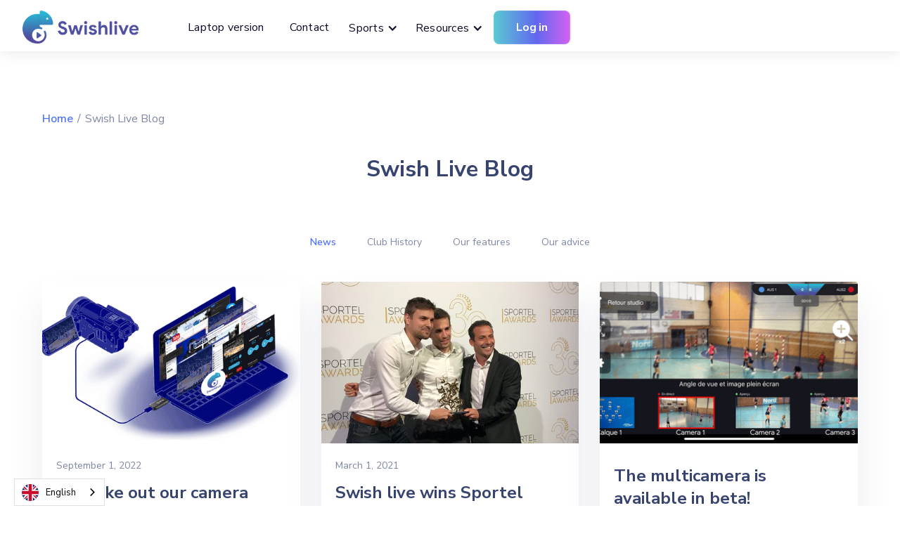

--- FILE ---
content_type: text/html
request_url: https://www.swishlive.com/blog/blog-swish-live
body_size: 9556
content:
<!DOCTYPE html><!-- Last Published: Tue Jan 20 2026 08:50:08 GMT+0000 (Coordinated Universal Time) --><html data-wf-domain="www.swishlive.com" data-wf-page="62ed171e08e2d8d3112f0199" data-wf-site="62ed171e08e2d8857a2f0187" lang="fr"><head><meta charset="utf-8"/><title>Swish Live  - Le Blog</title><meta content="Swish Live  - Le Blog" property="og:title"/><meta content="Swish Live  - Le Blog" property="twitter:title"/><meta content="width=device-width, initial-scale=1" name="viewport"/><link href="https://cdn.prod.website-files.com/62ed171e08e2d8857a2f0187/css/swish-live-webflow.webflow.shared.80e4798eb.min.css" rel="stylesheet" type="text/css" integrity="sha384-gOR5jrCnbhJSB7K8Bq9bFg/VtoqM7uvIJm+iHtkwSDL1hFF5zNO3TQoR7hEK7QzX" crossorigin="anonymous"/><link href="https://fonts.googleapis.com" rel="preconnect"/><link href="https://fonts.gstatic.com" rel="preconnect" crossorigin="anonymous"/><script src="https://ajax.googleapis.com/ajax/libs/webfont/1.6.26/webfont.js" type="text/javascript"></script><script type="text/javascript">WebFont.load({  google: {    families: ["Montserrat:100,100italic,200,200italic,300,300italic,400,400italic,500,500italic,600,600italic,700,700italic,800,800italic,900,900italic","Nunito Sans:regular,italic,600,700,800"]  }});</script><script type="text/javascript">!function(o,c){var n=c.documentElement,t=" w-mod-";n.className+=t+"js",("ontouchstart"in o||o.DocumentTouch&&c instanceof DocumentTouch)&&(n.className+=t+"touch")}(window,document);</script><link href="https://cdn.prod.website-files.com/62ed171e08e2d8857a2f0187/6304d90b3988a33770767efe_favicon.png" rel="shortcut icon" type="image/x-icon"/><link href="https://cdn.prod.website-files.com/62ed171e08e2d8857a2f0187/6304d9c9c3fd2a236a6ce7ed_Untitled.png" rel="apple-touch-icon"/><script async="" src="https://www.googletagmanager.com/gtag/js?id=G-T93BDBYV05"></script><script type="text/javascript">window.dataLayer = window.dataLayer || [];function gtag(){dataLayer.push(arguments);}gtag('set', 'developer_id.dZGVlNj', true);gtag('js', new Date());gtag('config', 'G-T93BDBYV05', {'optimize_id': 'GTM-NG9B77L'});</script><script type="text/javascript">!function(f,b,e,v,n,t,s){if(f.fbq)return;n=f.fbq=function(){n.callMethod?n.callMethod.apply(n,arguments):n.queue.push(arguments)};if(!f._fbq)f._fbq=n;n.push=n;n.loaded=!0;n.version='2.0';n.agent='plwebflow';n.queue=[];t=b.createElement(e);t.async=!0;t.src=v;s=b.getElementsByTagName(e)[0];s.parentNode.insertBefore(t,s)}(window,document,'script','https://connect.facebook.net/en_US/fbevents.js');fbq('init', '744150149759943');fbq('track', 'PageView');</script><!-- Crisp 
<script
  type="text/javascript"> window.$crisp = []; window.CRISP_WEBSITE_ID = "a2f95ead-a8bb-4793-9acc-36fa8f10b846"; (function () { d = document; s = d.createElement("script"); s.src = "https://client.crisp.chat/l.js"; s.async = 1; d.getElementsByTagName("head")[0].appendChild(s); })(); 
</script>
-->

<!-- TikTok Pixel Code Start -->
<script>
!function (w, d, t) {
  w.TiktokAnalyticsObject=t;var ttq=w[t]=w[t]||[];ttq.methods=["page","track","identify","instances","debug","on","off","once","ready","alias","group","enableCookie","disableCookie","holdConsent","revokeConsent","grantConsent"],ttq.setAndDefer=function(t,e){t[e]=function(){t.push([e].concat(Array.prototype.slice.call(arguments,0)))}};for(var i=0;i<ttq.methods.length;i++)ttq.setAndDefer(ttq,ttq.methods[i]);ttq.instance=function(t){for(
var e=ttq._i[t]||[],n=0;n<ttq.methods.length;n++)ttq.setAndDefer(e,ttq.methods[n]);return e},ttq.load=function(e,n){var r="https://analytics.tiktok.com/i18n/pixel/events.js",o=n&&n.partner;ttq._i=ttq._i||{},ttq._i[e]=[],ttq._i[e]._u=r,ttq._t=ttq._t||{},ttq._t[e]=+new Date,ttq._o=ttq._o||{},ttq._o[e]=n||{};n=document.createElement("script")
;n.type="text/javascript",n.async=!0,n.src=r+"?sdkid="+e+"&lib="+t;e=document.getElementsByTagName("script")[0];e.parentNode.insertBefore(n,e)};


  ttq.load('D4AR7T3C77UBVM8P5DEG');
  ttq.page();
}(window, document, 'ttq');
</script>
<!-- TikTok Pixel Code End --><!--Weglot-hv2--><script type="text/javascript" src="https://cdn.weglot.com/weglot.min.js"></script><script>Weglot.initialize({ api_key: 'wg_0400bdafc693d2b9b9a1de25bb0385c71' });</script><link href="https://www.swishlive.com/blog/blog-swish-live" hreflang="fr" rel="alternate"><link href="https://en.swishlive.com/blog/blog-swish-live" hreflang="en" rel="alternate"><link href="https://es.swishlive.com/blog/blog-swish-live" hreflang="es" rel="alternate"><link href="https://it.swishlive.com/blog/blog-swish-live" hreflang="it" rel="alternate"><!--/Weglot--></head><body><div data-animation="default" data-collapse="medium" data-duration="400" data-easing="ease" data-easing2="ease" role="banner" class="navbar w-nav"><div class="container-8"><div class="navbar-wrapper"><a href="/" class="navbar-brand w-nav-brand"><img src="https://cdn.prod.website-files.com/62ed171e08e2d8857a2f0187/62ed194bf6c55f10325fb9e5_swishlanding.png" loading="lazy" width="217" sizes="217px" alt="" srcset="https://cdn.prod.website-files.com/62ed171e08e2d8857a2f0187/62ed194bf6c55f10325fb9e5_swishlanding-p-500.png 500w, https://cdn.prod.website-files.com/62ed171e08e2d8857a2f0187/62ed194bf6c55f10325fb9e5_swishlanding-p-800.png 800w, https://cdn.prod.website-files.com/62ed171e08e2d8857a2f0187/62ed194bf6c55f10325fb9e5_swishlanding-p-1080.png 1080w, https://cdn.prod.website-files.com/62ed171e08e2d8857a2f0187/62ed194bf6c55f10325fb9e5_swishlanding-p-1600.png 1600w, https://cdn.prod.website-files.com/62ed171e08e2d8857a2f0187/62ed194bf6c55f10325fb9e5_swishlanding.png 1976w" class="nav-logo"/></a><nav role="navigation" class="nav-menu-wrapper w-nav-menu"><ul role="list" class="nav-menu-2 w-list-unstyled"><li class="list-item-2"><a href="/swish-live-version-camera" class="nav-link">Version Laptop</a></li><li class="list-item-2"><a href="/contact" class="nav-link">Contact</a></li><li class="list-item"><div data-hover="false" data-delay="0" class="ai-dropdown w-dropdown"><div class="sports w-dropdown-toggle"><div class="nav-dropdown-icon w-icon-dropdown-toggle"></div><div>Sports</div></div><nav class="nav-dropdown-list w-dropdown-list"><a href="/sports/basket" class="nav-dropdown-link w-dropdown-link">Basket</a><a href="/sports/football" class="nav-dropdown-link w-dropdown-link">Football </a><a href="/sports/rugby" class="nav-dropdown-link w-dropdown-link">Rugby</a><a href="/sports/volley-ball" class="nav-dropdown-link w-dropdown-link">Volley-ball</a><a href="/sports/handball" class="nav-dropdown-link w-dropdown-link">Handball</a><a href="/sports/baseball" class="nav-dropdown-link w-dropdown-link">Baseball</a><a href="/sports/football-us" class="nav-dropdown-link w-dropdown-link">Foot US</a><a href="/sports/tennis-de-table" class="nav-dropdown-link w-dropdown-link">Tennis de table</a><a href="/sports/hockey" class="nav-dropdown-link w-dropdown-link">Hockey</a><a href="/sports/lacrosse" class="nav-dropdown-link w-dropdown-link">Lacrosse</a><a href="/sports/tennis-padel" class="nav-dropdown-link w-dropdown-link">Padel &amp; Tennis </a><a href="/sports/basket" class="nav-dropdown-link w-dropdown-link">+20 autres sports...</a></nav></div></li><li class="list-item"><div data-hover="false" data-delay="0" class="ai-dropdown w-dropdown"><div class="sports w-dropdown-toggle"><div class="nav-dropdown-icon w-icon-dropdown-toggle"></div><div>Ressources</div></div><nav class="nav-dropdown-list w-dropdown-list"><a href="/tutorial" class="nav-dropdown-link w-dropdown-link">Tutoriels </a><a href="/live-realises-par-nos-utilisateurs" class="nav-dropdown-link w-dropdown-link">Lives réalisés par nos clients</a><a href="/accessoires" class="nav-dropdown-link w-dropdown-link">Quels matériels choisir </a><a href="/blog/blog-swish-live" aria-current="page" class="nav-dropdown-link w-dropdown-link w--current">Blog</a><a href="/programme-ambassadeur-swish-live" class="nav-dropdown-link w-dropdown-link">Devenir ambassadeur </a></nav></div></li></ul><div class="nav-menu-cta"><a href="https://app.swishlive.com/user/login" target="_blank" class="button w-button">Se connecter</a></div></nav></div><div class="menu-button-2 w-nav-button"><div class="w-icon-nav-menu"></div></div></div></div><div class="nos-fonctionnalit-s hero"><div class="container"><div class="breadcrumbs"><a href="/" class="link breadcrumb">Accueil</a><div class="slash">/</div><div class="breadcrumb-text">Swish Live Blog</div></div><div class="title-container"><h2 class="h2">Swish Live Blog</h2></div><div data-duration-in="300" data-duration-out="100" data-current="Tab 1" data-easing="ease" class="tabs w-tabs"><div class="tabs-menu-v-3 w-tab-menu"><a data-w-tab="Tab 1" class="tab-link-v-3-tab-1 w-inline-block w-tab-link w--current"><div>News</div></a><a data-w-tab="Tab 2" class="tab-link-v-3-tab-2 w-inline-block w-tab-link"><div>Histoire de clubs</div></a><a data-w-tab="Tab 3" class="tab-link-v-3-tab-3 w-inline-block w-tab-link"><div>Nos fonctionnalités</div></a><a data-w-tab="Tab 4" class="tab-link-v-3-tab-4 w-inline-block w-tab-link"><div>Nos conseils</div></a></div><div class="tabs-content w-tab-content"><div data-w-tab="Tab 1" class="w-tab-pane w--tab-active"><div class="w-dyn-list"><div role="list" class="posts-grid w-dyn-items"><div role="listitem" class="w-dyn-item"><div class="post-card"><img src="https://cdn.prod.website-files.com/62ed171e08e2d8b1b82f018f/6336f446e0e464f81d3ae182_62f501f2c23d6551831fb1ce_versioncamera-p-1080.png" loading="lazy" alt="On sort notre version camera ! " sizes="(max-width: 479px) 170.6171875px, (max-width: 767px) 36vw, 170.6171875px" srcset="https://cdn.prod.website-files.com/62ed171e08e2d8b1b82f018f/6336f446e0e464f81d3ae182_62f501f2c23d6551831fb1ce_versioncamera-p-1080-p-500.png 500w, https://cdn.prod.website-files.com/62ed171e08e2d8b1b82f018f/6336f446e0e464f81d3ae182_62f501f2c23d6551831fb1ce_versioncamera-p-1080-p-800.png 800w, https://cdn.prod.website-files.com/62ed171e08e2d8b1b82f018f/6336f446e0e464f81d3ae182_62f501f2c23d6551831fb1ce_versioncamera-p-1080.png 1080w" class="post-image"/><div class="post-content"><div class="small-text">September 1, 2022</div><h3 class="h3 not-margin">On sort notre version camera ! </h3><p class="small-text small-height">Beaucoup de clubs, notamment des clubs de football et de rugby, nous demandaient fréquemment : &quot;est il possible d&#x27;utiliser votre logiciel avec une camera?&quot; </p><a href="/blog-posts/on-sort-notre-version-camera" class="link">Learn More</a></div></div></div><div role="listitem" class="w-dyn-item"><div class="post-card"><img src="https://cdn.prod.website-files.com/62ed171e08e2d8b1b82f018f/62f5199f6e21f009d5e5aac1_2-2048x1536.jpg" loading="lazy" alt="Swish live remporte le Sportel 2019!" sizes="(max-width: 479px) 170.6171875px, (max-width: 767px) 36vw, 170.6171875px" srcset="https://cdn.prod.website-files.com/62ed171e08e2d8b1b82f018f/62f5199f6e21f009d5e5aac1_2-2048x1536-p-500.jpg 500w, https://cdn.prod.website-files.com/62ed171e08e2d8b1b82f018f/62f5199f6e21f009d5e5aac1_2-2048x1536-p-800.jpg 800w, https://cdn.prod.website-files.com/62ed171e08e2d8b1b82f018f/62f5199f6e21f009d5e5aac1_2-2048x1536-p-1080.jpg 1080w, https://cdn.prod.website-files.com/62ed171e08e2d8b1b82f018f/62f5199f6e21f009d5e5aac1_2-2048x1536-p-1600.jpg 1600w, https://cdn.prod.website-files.com/62ed171e08e2d8b1b82f018f/62f5199f6e21f009d5e5aac1_2-2048x1536-p-2000.jpg 2000w, https://cdn.prod.website-files.com/62ed171e08e2d8b1b82f018f/62f5199f6e21f009d5e5aac1_2-2048x1536.jpg 2048w" class="post-image"/><div class="post-content"><div class="small-text">March 1, 2021</div><h3 class="h3 not-margin">Swish live remporte le Sportel 2019!</h3><p class="small-text small-height">Lors d’une superbe cérémonie au Grimaldi Forum à Monaco , Swish Live est lauréat du Prix digital des Sportel Awards 2019</p><a href="/blog-posts/swish-live-remporte-le-sportel-2019" class="link">Learn More</a></div></div></div><div role="listitem" class="w-dyn-item"><div class="post-card"><img src="https://cdn.prod.website-files.com/62ed171e08e2d8b1b82f018f/63eb97aa054fac5403936103_multi2_5kk6m2.png" loading="lazy" alt="Le multicamera est dispo en beta ! " sizes="(max-width: 479px) 170.6171875px, (max-width: 767px) 36vw, 170.6171875px" srcset="https://cdn.prod.website-files.com/62ed171e08e2d8b1b82f018f/63eb97aa054fac5403936103_multi2_5kk6m2-p-500.png 500w, https://cdn.prod.website-files.com/62ed171e08e2d8b1b82f018f/63eb97aa054fac5403936103_multi2_5kk6m2-p-800.png 800w, https://cdn.prod.website-files.com/62ed171e08e2d8b1b82f018f/63eb97aa054fac5403936103_multi2_5kk6m2-p-1080.png 1080w, https://cdn.prod.website-files.com/62ed171e08e2d8b1b82f018f/63eb97aa054fac5403936103_multi2_5kk6m2.png 1600w" class="post-image"/><div class="post-content"><div class="small-text w-dyn-bind-empty"></div><h3 class="h3 not-margin">Le multicamera est dispo en beta ! </h3><p class="small-text small-height">Notre multicamera est dispo, venez apprendre ici à l&#x27;utiliser ! Uniquement sur iOs pour le moment </p><a href="/blog-posts/le-multicamera-est-dispo-en-beta" class="link">Learn More</a></div></div></div></div><div role="navigation" aria-label="List" class="w-pagination-wrapper"></div></div></div><div data-w-tab="Tab 2" class="w-tab-pane"><div class="w-dyn-list"><div role="list" class="posts-grid w-dyn-items"><div role="listitem" class="w-dyn-item"><div class="post-card"><img src="https://cdn.prod.website-files.com/62ed171e08e2d8b1b82f018f/62f51ab4be7e7e7078f70ce2_30729087_1654725237926402_7148318605665370112_n-768x445-1.jpg" loading="lazy" alt="L’Aurore Vitré : la Green Nation s’éveille" sizes="(max-width: 479px) 141.359375px, (max-width: 767px) 29vw, 141.359375px" srcset="https://cdn.prod.website-files.com/62ed171e08e2d8b1b82f018f/62f51ab4be7e7e7078f70ce2_30729087_1654725237926402_7148318605665370112_n-768x445-1-p-500.jpg 500w, https://cdn.prod.website-files.com/62ed171e08e2d8b1b82f018f/62f51ab4be7e7e7078f70ce2_30729087_1654725237926402_7148318605665370112_n-768x445-1.jpg 768w" class="post-image"/><div class="post-content"><div class="small-text">January 17, 2021</div><h4 class="h3">L’Aurore Vitré : la Green Nation s’éveille</h4><p class="small-text small-height">Qui a dit qu’il n’y avait que du Foot en Bretagne? Le 15 avril 2018, il y a pratiquement un an jour pour jour , c’est dans une Poultière et ses 1200 supporters chauffés à blanc, que la bande de Mike Gonsalvès allait obtenir son ticket pour l’accession en N1M.</p><a href="/blog-posts/laurore-vitre-la-green-nation-seveille" class="link">Learn More</a></div></div></div><div role="listitem" class="w-dyn-item"><div class="post-card"><img src="https://cdn.prod.website-files.com/62ed171e08e2d8b1b82f018f/62f51b429abfb38fbf72fccf_unnamed.jpg" loading="lazy" alt="LUC : L’ADN d’un champion" sizes="(max-width: 479px) 141.359375px, (max-width: 767px) 29vw, 141.359375px" srcset="https://cdn.prod.website-files.com/62ed171e08e2d8b1b82f018f/62f51b429abfb38fbf72fccf_unnamed-p-500.jpg 500w, https://cdn.prod.website-files.com/62ed171e08e2d8b1b82f018f/62f51b429abfb38fbf72fccf_unnamed.jpg 512w" class="post-image"/><div class="post-content"><div class="small-text">December 21, 2020</div><h4 class="h3">LUC : L’ADN d’un champion</h4><p class="small-text small-height">L’histoire commence en 1975 avec la création du club et ce n’est que 8 ans plus tard que les universitaires vaudois remportent leur premier titre de champion de Suisse de volleyball messieurs.</p><a href="/blog-posts/luc-ladn-dun-champion" class="link">Learn More</a></div></div></div><div role="listitem" class="w-dyn-item"><div class="post-card"><img src="https://cdn.prod.website-files.com/62ed171e08e2d8b1b82f018f/62f51b91be7e7ea6b8f7189f_56380118_2278432939071366_1734620257290551296_o-800x445-1.jpg" loading="lazy" alt="Volley Ball féminin : Equipe de France cadette" sizes="(max-width: 479px) 141.359375px, (max-width: 767px) 29vw, 141.359375px" srcset="https://cdn.prod.website-files.com/62ed171e08e2d8b1b82f018f/62f51b91be7e7ea6b8f7189f_56380118_2278432939071366_1734620257290551296_o-800x445-1-p-500.jpg 500w, https://cdn.prod.website-files.com/62ed171e08e2d8b1b82f018f/62f51b91be7e7ea6b8f7189f_56380118_2278432939071366_1734620257290551296_o-800x445-1.jpg 800w" class="post-image"/><div class="post-content"><div class="small-text">November 26, 2020</div><h4 class="h3">Volley Ball féminin : Equipe de France cadette</h4><p class="small-text small-height">Franck Varambon, est le coach du Centre Permanent Toulouse &amp; Equipe de France cadettes. Son sport, il le connait par coeur. Il sait mieux que quiconque l’importance d’être diffusé et visible médiatiquement.</p><a href="/blog-posts/volley-ball-feminin-equipe-de-france-cadette" class="link">Learn More</a></div></div></div></div></div></div><div data-w-tab="Tab 3" class="w-tab-pane"><div class="w-dyn-list"><div role="list" class="posts-grid w-dyn-items"><div role="listitem" class="w-dyn-item"><div class="post-card"><img src="https://cdn.prod.website-files.com/62ed171e08e2d8b1b82f018f/67aa054c833ceef9f47046a2_swish%20live%20livestream.webp" loading="lazy" alt="Nouvelle fonctionnalité : le live replay " sizes="(max-width: 479px) 175.578125px, (max-width: 767px) 37vw, 175.578125px" srcset="https://cdn.prod.website-files.com/62ed171e08e2d8b1b82f018f/67aa054c833ceef9f47046a2_swish%20live%20livestream-p-500.webp 500w, https://cdn.prod.website-files.com/62ed171e08e2d8b1b82f018f/67aa054c833ceef9f47046a2_swish%20live%20livestream-p-800.webp 800w, https://cdn.prod.website-files.com/62ed171e08e2d8b1b82f018f/67aa054c833ceef9f47046a2_swish%20live%20livestream-p-1080.webp 1080w, https://cdn.prod.website-files.com/62ed171e08e2d8b1b82f018f/67aa054c833ceef9f47046a2_swish%20live%20livestream.webp 1456w" class="post-image"/><div class="post-content"><div class="small-text w-dyn-bind-empty"></div><h4 class="h3">Nouvelle fonctionnalité : le live replay </h4><p class="small-text small-height w-dyn-bind-empty"></p><a href="/blog-posts/nouvelle-fonctionnalite-le-live-replay" class="link">Learn More</a></div></div></div><div role="listitem" class="w-dyn-item"><div class="post-card"><img src="https://cdn.prod.website-files.com/62ed171e08e2d8b1b82f018f/64f854da318057bf6ebb7ced_Capture%20d%E2%80%99e%CC%81cran%202023-09-06%20a%CC%80%2012.30.40.png" loading="lazy" alt="Studio de montage : La machine à Highlight " sizes="(max-width: 479px) 175.578125px, (max-width: 767px) 37vw, 175.578125px" srcset="https://cdn.prod.website-files.com/62ed171e08e2d8b1b82f018f/64f854da318057bf6ebb7ced_Capture%20d%E2%80%99e%CC%81cran%202023-09-06%20a%CC%80%2012.30.40-p-500.png 500w, https://cdn.prod.website-files.com/62ed171e08e2d8b1b82f018f/64f854da318057bf6ebb7ced_Capture%20d%E2%80%99e%CC%81cran%202023-09-06%20a%CC%80%2012.30.40-p-800.png 800w, https://cdn.prod.website-files.com/62ed171e08e2d8b1b82f018f/64f854da318057bf6ebb7ced_Capture%20d%E2%80%99e%CC%81cran%202023-09-06%20a%CC%80%2012.30.40.png 894w" class="post-image"/><div class="post-content"><div class="small-text">September 6, 2023</div><h4 class="h3">Studio de montage : La machine à Highlight </h4><p class="small-text small-height">Nous sommes ravis de vous présenter notre dernière fonctionnalité : le studio de montage</p><a href="/blog-posts/studio-de-montage-la-machine-a-highlight" class="link">Learn More</a></div></div></div><div role="listitem" class="w-dyn-item"><div class="post-card"><img src="https://cdn.prod.website-files.com/62ed171e08e2d8b1b82f018f/63d9292a26393485eb8851b4_what-is-off-facebook-activity-featured.jpg" loading="lazy" alt="LANCER UN LIVE SUR FACEBOOK AVEC LA FONCTION RTMP" sizes="(max-width: 479px) 175.578125px, (max-width: 767px) 37vw, 175.578125px" srcset="https://cdn.prod.website-files.com/62ed171e08e2d8b1b82f018f/63d9292a26393485eb8851b4_what-is-off-facebook-activity-featured-p-500.jpg 500w, https://cdn.prod.website-files.com/62ed171e08e2d8b1b82f018f/63d9292a26393485eb8851b4_what-is-off-facebook-activity-featured-p-800.jpg 800w, https://cdn.prod.website-files.com/62ed171e08e2d8b1b82f018f/63d9292a26393485eb8851b4_what-is-off-facebook-activity-featured-p-1080.jpg 1080w, https://cdn.prod.website-files.com/62ed171e08e2d8b1b82f018f/63d9292a26393485eb8851b4_what-is-off-facebook-activity-featured.jpg 1460w" class="post-image"/><div class="post-content"><div class="small-text w-dyn-bind-empty"></div><h4 class="h3">LANCER UN LIVE SUR FACEBOOK AVEC LA FONCTION RTMP</h4><p class="small-text small-height">Les étapes à suivre : </p><a href="/blog-posts/lancer-un-live-sur-facebook-avec-la-fonction-rtmp" class="link">Learn More</a></div></div></div></div></div></div><div data-w-tab="Tab 4" class="w-tab-pane"><div class="w-dyn-list"><div role="list" class="posts-grid w-dyn-items"><div role="listitem" class="w-dyn-item"><div class="post-card"><img src="https://cdn.prod.website-files.com/62ed171e08e2d8b1b82f018f/67a9d78aa8551005ad848df3_broadcast%20a%20match%20.webp" loading="lazy" alt="Comment les ligues peuvent diffuser en direct tous leurs matchs sur une seule chaîne" sizes="(max-width: 479px) 158.4765625px, (max-width: 767px) 33vw, 158.4765625px" srcset="https://cdn.prod.website-files.com/62ed171e08e2d8b1b82f018f/67a9d78aa8551005ad848df3_broadcast%20a%20match%20-p-500.webp 500w, https://cdn.prod.website-files.com/62ed171e08e2d8b1b82f018f/67a9d78aa8551005ad848df3_broadcast%20a%20match%20-p-800.webp 800w, https://cdn.prod.website-files.com/62ed171e08e2d8b1b82f018f/67a9d78aa8551005ad848df3_broadcast%20a%20match%20-p-1080.webp 1080w, https://cdn.prod.website-files.com/62ed171e08e2d8b1b82f018f/67a9d78aa8551005ad848df3_broadcast%20a%20match%20.webp 1456w" class="post-image"/><div class="post-content"><div class="small-text">October 2, 2025</div><h4 class="h3">Comment les ligues peuvent diffuser en direct tous leurs matchs sur une seule chaîne</h4><p class="small-text small-height w-dyn-bind-empty"></p><a href="/blog-posts/comment-les-ligues-peuvent-diffuser-en-direct-tous-leurs-matchs-sur-une-seule-chaine" class="link">Learn More</a></div></div></div><div role="listitem" class="w-dyn-item"><div class="post-card"><img src="https://cdn.prod.website-files.com/62ed171e08e2d8b1b82f018f/6620e9187b69568dc09c3dfa_DALL%C2%B7E-2024-04-18-11.31.png" loading="lazy" alt="Maximisez vos Revenus grâce à vos Diffusions en Direct" sizes="(max-width: 479px) 158.4765625px, (max-width: 767px) 33vw, 158.4765625px" srcset="https://cdn.prod.website-files.com/62ed171e08e2d8b1b82f018f/6620e9187b69568dc09c3dfa_DALL%C2%B7E-2024-04-18-11.31-p-500.png 500w, https://cdn.prod.website-files.com/62ed171e08e2d8b1b82f018f/6620e9187b69568dc09c3dfa_DALL%C2%B7E-2024-04-18-11.31-p-800.png 800w, https://cdn.prod.website-files.com/62ed171e08e2d8b1b82f018f/6620e9187b69568dc09c3dfa_DALL%C2%B7E-2024-04-18-11.31.png 1024w" class="post-image"/><div class="post-content"><div class="small-text w-dyn-bind-empty"></div><h4 class="h3">Maximisez vos Revenus grâce à vos Diffusions en Direct</h4><p class="small-text small-height">Monétisez vos lives devient plus facile avec ses astuces ! Avec Swish Live, vous avez la possibilité de générer de l&#x27;argent grâce à vos diffusions, en mettant en avant les logos de vos sponsors de différentes manières. Voici comment vous pouvez monétiser vos diffusions pour rentabiliser votre abonnement et même faire du bénéfice.</p><a href="/blog-posts/maximisez-vos-revenus-grace-a-vos-diffusions-en-direct" class="link">Learn More</a></div></div></div><div role="listitem" class="w-dyn-item"><div class="post-card"><img src="https://cdn.prod.website-files.com/62ed171e08e2d8b1b82f018f/65e09ad41ee910738e959df1_Swish%20Live.png" loading="lazy" alt="5 conseils gratuits pour améliorer vos diffusions sportives avec Swish Live" sizes="(max-width: 479px) 158.4765625px, (max-width: 767px) 33vw, 158.4765625px" srcset="https://cdn.prod.website-files.com/62ed171e08e2d8b1b82f018f/65e09ad41ee910738e959df1_Swish%20Live-p-500.png 500w, https://cdn.prod.website-files.com/62ed171e08e2d8b1b82f018f/65e09ad41ee910738e959df1_Swish%20Live-p-800.png 800w, https://cdn.prod.website-files.com/62ed171e08e2d8b1b82f018f/65e09ad41ee910738e959df1_Swish%20Live.png 1024w" class="post-image"/><div class="post-content"><div class="small-text">February 29, 2024</div><h4 class="h3">5 conseils gratuits pour améliorer vos diffusions sportives avec Swish Live</h4><p class="small-text small-height">Chez Swish Live, notre mission est de rendre la diffusion sportive accessible à tous, quel que soit le niveau de votre club ou la taille de votre budget. Nous croyons en l&#x27;importance de fournir des conseils pratiques pour vous aider à améliorer la qualité de vos diffusions sportives sans frais supplémentaires. Voici cinq astuces gratuites pour améliorer vos diffusions :</p><a href="/blog-posts/5-conseils-gratuits-pour-ameliorer-vos-diffusions-sportives-avec-swish-live" class="link">Learn More</a></div></div></div><div role="listitem" class="w-dyn-item"><div class="post-card"><img src="https://cdn.prod.website-files.com/62ed171e08e2d8b1b82f018f/6571e696462e1ae4834f5ecd_04dbb428-8240-4b55-9f0c-df4d40953736.webp" loading="lazy" alt="Diffusion de Vos Matchs avec Swish Live : Une Alternative à Veo pour le Sport Amateur" sizes="(max-width: 479px) 158.4765625px, (max-width: 767px) 33vw, 158.4765625px" srcset="https://cdn.prod.website-files.com/62ed171e08e2d8b1b82f018f/6571e696462e1ae4834f5ecd_04dbb428-8240-4b55-9f0c-df4d40953736-p-500.webp 500w, https://cdn.prod.website-files.com/62ed171e08e2d8b1b82f018f/6571e696462e1ae4834f5ecd_04dbb428-8240-4b55-9f0c-df4d40953736-p-800.webp 800w, https://cdn.prod.website-files.com/62ed171e08e2d8b1b82f018f/6571e696462e1ae4834f5ecd_04dbb428-8240-4b55-9f0c-df4d40953736.webp 1024w" class="post-image"/><div class="post-content"><div class="small-text">December 7, 2023</div><h4 class="h3">Diffusion de Vos Matchs avec Swish Live : Une Alternative à Veo pour le Sport Amateur</h4><p class="small-text small-height">Dans un univers où l&#x27;intérêt pour le sport amateur ne cesse de croître, la retransmission en direct des rencontres s&#x27;est imposée comme un atout majeur pour les clubs et les équipes.Swish Live vous offre cette opportunité...</p><a href="/blog-posts/diffusion-de-vos-matchs-avec-swish-live-une-alternative-a-veo-pour-le-sport-amateur" class="link">Learn More</a></div></div></div><div role="listitem" class="w-dyn-item"><div class="post-card"><img src="https://cdn.prod.website-files.com/62ed171e08e2d8b1b82f018f/6557776b0b782284c2883689_3ae8e786-05c8-4d05-ae5e-055881e3808c.webp" loading="lazy" alt="Pourquoi Diffuser Ses Matchs en Direct : Une Révolution pour les Clubs Non Diffusés à la TV" sizes="(max-width: 479px) 158.4765625px, (max-width: 767px) 33vw, 158.4765625px" srcset="https://cdn.prod.website-files.com/62ed171e08e2d8b1b82f018f/6557776b0b782284c2883689_3ae8e786-05c8-4d05-ae5e-055881e3808c-p-500.webp 500w, https://cdn.prod.website-files.com/62ed171e08e2d8b1b82f018f/6557776b0b782284c2883689_3ae8e786-05c8-4d05-ae5e-055881e3808c-p-800.webp 800w, https://cdn.prod.website-files.com/62ed171e08e2d8b1b82f018f/6557776b0b782284c2883689_3ae8e786-05c8-4d05-ae5e-055881e3808c-p-1080.webp 1080w, https://cdn.prod.website-files.com/62ed171e08e2d8b1b82f018f/6557776b0b782284c2883689_3ae8e786-05c8-4d05-ae5e-055881e3808c-p-1600.webp 1600w, https://cdn.prod.website-files.com/62ed171e08e2d8b1b82f018f/6557776b0b782284c2883689_3ae8e786-05c8-4d05-ae5e-055881e3808c.webp 1792w" class="post-image"/><div class="post-content"><div class="small-text">November 17, 2023</div><h4 class="h3">Pourquoi Diffuser Ses Matchs en Direct : Une Révolution pour les Clubs Non Diffusés à la TV</h4><p class="small-text small-height">Dans le monde du sport, la visibilité est essentielle</p><a href="/blog-posts/pourquoi-diffuser-ses-matchs-en-direct-une-revolution-pour-les-clubs-non-diffuses-a-la-tv" class="link">Learn More</a></div></div></div><div role="listitem" class="w-dyn-item"><div class="post-card"><img src="https://cdn.prod.website-files.com/62ed171e08e2d8b1b82f018f/63eb951b70f5478c324564b6_raisons-desabonnement-email.jpg" loading="lazy" alt="Comment se désabonner de Swish Live ? " sizes="(max-width: 479px) 158.4765625px, (max-width: 767px) 33vw, 158.4765625px" srcset="https://cdn.prod.website-files.com/62ed171e08e2d8b1b82f018f/63eb951b70f5478c324564b6_raisons-desabonnement-email-p-500.jpg 500w, https://cdn.prod.website-files.com/62ed171e08e2d8b1b82f018f/63eb951b70f5478c324564b6_raisons-desabonnement-email-p-800.jpg 800w, https://cdn.prod.website-files.com/62ed171e08e2d8b1b82f018f/63eb951b70f5478c324564b6_raisons-desabonnement-email-p-1080.jpg 1080w, https://cdn.prod.website-files.com/62ed171e08e2d8b1b82f018f/63eb951b70f5478c324564b6_raisons-desabonnement-email.jpg 1085w" class="post-image"/><div class="post-content"><div class="small-text w-dyn-bind-empty"></div><h4 class="h3">Comment se désabonner de Swish Live ? </h4><p class="small-text small-height">Tous nos abonnements sont sans engagement et vous pouvez vous désabonner quand vous voulez. </p><a href="/blog-posts/comment-se-desabonner-de-swish-live" class="link">Learn More</a></div></div></div><div role="listitem" class="w-dyn-item"><div class="post-card"><img src="https://cdn.prod.website-files.com/62ed171e08e2d8b1b82f018f/63d92c8858d7f449e99e5724_Facebook-page-entreprise.jpg" loading="lazy" alt="Ajouter quelqu&#x27;un en tant qu&#x27;éditeur de votre page facebook " class="post-image"/><div class="post-content"><div class="small-text w-dyn-bind-empty"></div><h4 class="h3">Ajouter quelqu&#x27;un en tant qu&#x27;éditeur de votre page facebook </h4><p class="small-text small-height">pour diffuser sur votre page facebook, vous devez donner la permission à un éditeur ou un administrateur, voici comment faire : </p><a href="/blog-posts/ajouter-quelquun-en-tant-quediteur-de-votre-page-facebook" class="link">Learn More</a></div></div></div><div role="listitem" class="w-dyn-item"><div class="post-card"><img src="https://cdn.prod.website-files.com/62ed171e08e2d8b1b82f018f/63d91bccce7c0130e630bb33_Top-5-des-outils-social-media-1.jpg" loading="lazy" alt="Combien de caractères puis-je utiliser dans le titre de mon live ?" sizes="(max-width: 479px) 158.4765625px, (max-width: 767px) 33vw, 158.4765625px" srcset="https://cdn.prod.website-files.com/62ed171e08e2d8b1b82f018f/63d91bccce7c0130e630bb33_Top-5-des-outils-social-media-1-p-500.jpg 500w, https://cdn.prod.website-files.com/62ed171e08e2d8b1b82f018f/63d91bccce7c0130e630bb33_Top-5-des-outils-social-media-1.jpg 626w" class="post-image"/><div class="post-content"><div class="small-text">January 17, 2023</div><h4 class="h3">Combien de caractères puis-je utiliser dans le titre de mon live ?</h4><p class="small-text small-height">Cet article répertorie les limites de caractères mises en place par diverses plateformes de médias sociaux : </p><a href="/blog-posts/combien-de-caracteres-puis-je-utiliser-dans-le-titre-de-mon-live" class="link">Learn More</a></div></div></div><div role="listitem" class="w-dyn-item"><div class="post-card"><img src="https://cdn.prod.website-files.com/62ed171e08e2d8b1b82f018f/63d8e3baaa4c1821a1e095a1_clmz_livestreaming_setup_in_sport_0862da8a-2db3-43a5-92e9-19ad405c9b3d.png" loading="lazy" alt="Comment diffuser en direct avec OBS : un guide complet" sizes="(max-width: 479px) 158.4765625px, (max-width: 767px) 33vw, 158.4765625px" srcset="https://cdn.prod.website-files.com/62ed171e08e2d8b1b82f018f/63d8e3baaa4c1821a1e095a1_clmz_livestreaming_setup_in_sport_0862da8a-2db3-43a5-92e9-19ad405c9b3d-p-500.png 500w, https://cdn.prod.website-files.com/62ed171e08e2d8b1b82f018f/63d8e3baaa4c1821a1e095a1_clmz_livestreaming_setup_in_sport_0862da8a-2db3-43a5-92e9-19ad405c9b3d-p-800.png 800w, https://cdn.prod.website-files.com/62ed171e08e2d8b1b82f018f/63d8e3baaa4c1821a1e095a1_clmz_livestreaming_setup_in_sport_0862da8a-2db3-43a5-92e9-19ad405c9b3d.png 1024w" class="post-image"/><div class="post-content"><div class="small-text">January 15, 2023</div><h4 class="h3">Comment diffuser en direct avec OBS : un guide complet</h4><p class="small-text small-height">Les diffusions en direct deviennent indispensables pour vous connecter avec votre audience et partager votre contenu, que ce soit pour interagir directement avec eux ou valoriser vos partenaires. </p><a href="/blog-posts/comment-diffuser-en-direct-avec-obs-un-guide-complet" class="link">Learn More</a></div></div></div><div role="listitem" class="w-dyn-item"><div class="post-card"><img src="https://cdn.prod.website-files.com/62ed171e08e2d8b1b82f018f/62f518c6dbc7f7263923a52d_winner_.png" loading="lazy" alt="Budget de club : Comment avoir plus de sponsors ? 9 conseils 100% concret" class="post-image"/><div class="post-content"><div class="small-text">March 2, 2022</div><h4 class="h3">Budget de club : Comment avoir plus de sponsors ? 9 conseils 100% concret</h4><p class="small-text small-height">Découvrez les bonnes pratiques pour avoir plus de sponsors et améliorer le budget de votre club. 9 conseils concrets pour mettre en place une stratégie gagnante pour développer son club.</p><a href="/blog-posts/budget-de-club-comment-avoir-plus-de-sponsors-9-conseils-100-concret" class="link">Learn More</a></div></div></div><div role="listitem" class="w-dyn-item"><div class="post-card"><img src="https://cdn.prod.website-files.com/62ed171e08e2d8b1b82f018f/62f51a3085a921b7e398e980_winner_-copie.png" loading="lazy" alt="3 astuces pour réussir son Live à tous les coups :" sizes="(max-width: 479px) 158.4765625px, (max-width: 767px) 33vw, 158.4765625px" srcset="https://cdn.prod.website-files.com/62ed171e08e2d8b1b82f018f/62f51a3085a921b7e398e980_winner_-copie-p-500.png 500w, https://cdn.prod.website-files.com/62ed171e08e2d8b1b82f018f/62f51a3085a921b7e398e980_winner_-copie.png 504w" class="post-image"/><div class="post-content"><div class="small-text">March 8, 2021</div><h4 class="h3">3 astuces pour réussir son Live à tous les coups :</h4><p class="small-text small-height">Nous avons donc décidé de décrire notre routine d’avant diffusion, très simplement en 3 étapes</p><a href="/blog-posts/3-astuces-pour-reussir-son-live-a-tous-les-coups" class="link">Learn More</a></div></div></div></div></div></div></div></div></div></div><div class="footer-swish-live"><div class="footer-01"><div class="container-11"><div class="w-layout-grid footer-grid-01"><div class="footer-column"><div class="footer-title">Swish live</div><a href="/swish-live-version-camera" class="link-foot">Version Laptop</a><a href="/pricing" class="link-foot">Nos offres </a></div><div class="footer-column"><div class="footer-title">Help</div><a href="https://swishlive.crisp.help/en/" target="_blank" class="link-foot">FAQs</a><a href="/contact" class="link-foot">Contact </a><a href="/tutorial" class="link-foot">Nos tutoriels </a><a href="/accessoires" class="link-foot">Quels matériels choisir ? </a></div><div class="footer-column"><div class="footer-title">Sports </div><a href="/sports/basket" class="link-foot">Basket ball</a><a href="/sports/football" class="link-foot">Football </a><a href="/sports/rugby" class="link-foot">Rugby </a><a href="/sports/volley-ball" target="_blank" class="link-foot">Volley ball </a><a href="/sports/handball" target="_blank" class="link-foot">Handball </a><a href="/sports/baseball" target="_blank" class="link-foot">Baseball </a><a href="/sports/football-us" target="_blank" class="link-foot">Foot US</a><a href="/sports/hockey" class="link-foot">Hockey </a><a href="/sports/lacrosse" target="_blank" class="link-foot">Lacrosse </a><a href="/sports/tennis-padel" target="_blank" class="link-foot">Tennis &amp; Padel</a><a href="/sports/tennis-padel" target="_blank" class="link-foot">+ 20 autres sports ...</a><a href="/sports/tennis-de-table" target="_blank" class="link-foot">Tennis de table</a></div><div class="footer-column"><div class="footer-title">A propos </div><a href="/blog/blog-swish-live" aria-current="page" class="link-foot w--current">Blogs </a><a href="/contact" class="link-foot">Contact </a><a href="/live-realises-par-nos-utilisateurs" class="link-foot">Lives réalisés par nos clients</a></div><div class="footer-column"><div class="footer-title">Programme ambassadeur </div><a href="/programme-ambassadeur-swish-live" class="link-foot">Devenez ambassadeur </a></div></div><div class="w-row"><div class="w-col w-col-4"></div><div class="w-col w-col-4"><img src="https://cdn.prod.website-files.com/62ed171e08e2d8857a2f0187/65ba7511dd3bacfa75ccfefc_Banner%20SporTech.png" loading="lazy" id="https-www.sportechfr.com" alt="" class="image-22"/></div><div class="w-col w-col-4"></div></div><div class="footer-bottom-2"><div class="footer-wrapper-2"><a href="/legal" class="secondary-link">Terms &amp; Conditions</a><a href="/legal" class="link-foot">Privacy Policy</a></div><div class="footer-wrapper-2"><a href="https://www.facebook.com/swishlive" target="_blank" class="social-link-2 w-inline-block"><img src="https://cdn.prod.website-files.com/62ed171e08e2d8857a2f0187/6346d6b0e085718ae2504804_001-facebook.svg" alt=""/></a><a href="https://twitter.com/swishlive" target="_blank" class="social-link-2 w-inline-block"><img src="https://cdn.prod.website-files.com/62ed171e08e2d8857a2f0187/6346d6b0e085717930504806_003-twitter.svg" alt=""/></a><a href="https://www.instagram.com/swish.live/?hl=fr" target="_blank" class="social-link-2 w-inline-block"><img src="https://cdn.prod.website-files.com/62ed171e08e2d8857a2f0187/6346d6b0e0857120e6504805_004-instagram.svg" alt=""/></a></div></div></div></div></div><script src="https://d3e54v103j8qbb.cloudfront.net/js/jquery-3.5.1.min.dc5e7f18c8.js?site=62ed171e08e2d8857a2f0187" type="text/javascript" integrity="sha256-9/aliU8dGd2tb6OSsuzixeV4y/faTqgFtohetphbbj0=" crossorigin="anonymous"></script><script src="https://cdn.prod.website-files.com/62ed171e08e2d8857a2f0187/js/webflow.schunk.36b8fb49256177c8.js" type="text/javascript" integrity="sha384-4abIlA5/v7XaW1HMXKBgnUuhnjBYJ/Z9C1OSg4OhmVw9O3QeHJ/qJqFBERCDPv7G" crossorigin="anonymous"></script><script src="https://cdn.prod.website-files.com/62ed171e08e2d8857a2f0187/js/webflow.schunk.4995ac98b991b0e5.js" type="text/javascript" integrity="sha384-i1V3SvfjoC8qIH13WWCEdlslR06zCtT2WyQhyU5U2g0WMgr7hl69KY2jBVlmehSn" crossorigin="anonymous"></script><script src="https://cdn.prod.website-files.com/62ed171e08e2d8857a2f0187/js/webflow.schunk.121b0d7ff03e0f4a.js" type="text/javascript" integrity="sha384-xmxYNW5cjPqRkOstIN2AtIcrlQOgIF4k5PmI7WPxkrTXkUGtbSKaezRTaxUTpIEs" crossorigin="anonymous"></script><script src="https://cdn.prod.website-files.com/62ed171e08e2d8857a2f0187/js/webflow.62717dc9.3d17ef37d3e06fbe.js" type="text/javascript" integrity="sha384-XLYUu+Ilo6v/L4WkNhhLD6FipqhNuZiS+xWm4OvISKO4lrd4v1t2uwpLuqJZIJNB" crossorigin="anonymous"></script></body></html>

--- FILE ---
content_type: text/html
request_url: https://en.swishlive.com/blog/blog-swish-live
body_size: 8628
content:
<!DOCTYPE html><!-- Last Published: Tue Jan 20 2026 08:50:08 GMT+0000 (Coordinated Universal Time) --><html data-wf-domain="en.swishlive.com" data-wf-page="62ed171e08e2d8d3112f0199" data-wf-site="62ed171e08e2d8857a2f0187" lang="en" data-wg-translated="en"><head><meta charset="utf-8"><title>Swish Live - The Blog</title><meta content="Swish Live - The Blog" property="og:title"><meta content="Swish Live - The Blog" property="twitter:title"><meta content="width=device-width, initial-scale=1" name="viewport"><link href="https://cdn.prod.website-files.com/62ed171e08e2d8857a2f0187/css/swish-live-webflow.webflow.shared.80e4798eb.min.css" rel="stylesheet" type="text/css" integrity="sha384-gOR5jrCnbhJSB7K8Bq9bFg/VtoqM7uvIJm+iHtkwSDL1hFF5zNO3TQoR7hEK7QzX" crossorigin="anonymous"><link href="https://fonts.googleapis.com" rel="preconnect"><link href="https://fonts.gstatic.com" rel="preconnect" crossorigin="anonymous"><script src="https://ajax.googleapis.com/ajax/libs/webfont/1.6.26/webfont.js" type="text/javascript"></script><script type="text/javascript">WebFont.load({  google: {    families: ["Montserrat:100,100italic,200,200italic,300,300italic,400,400italic,500,500italic,600,600italic,700,700italic,800,800italic,900,900italic","Nunito Sans:regular,italic,600,700,800"]  }});</script><script type="text/javascript">!function(o,c){var n=c.documentElement,t=" w-mod-";n.className+=t+"js",("ontouchstart"in o||o.DocumentTouch&&c instanceof DocumentTouch)&&(n.className+=t+"touch")}(window,document);</script><link href="https://cdn.prod.website-files.com/62ed171e08e2d8857a2f0187/6304d90b3988a33770767efe_favicon.png" rel="shortcut icon" type="image/x-icon"><link href="https://cdn.prod.website-files.com/62ed171e08e2d8857a2f0187/6304d9c9c3fd2a236a6ce7ed_Untitled.png" rel="apple-touch-icon"><script async="" src="https://www.googletagmanager.com/gtag/js?id=G-T93BDBYV05"></script><script type="text/javascript">window.dataLayer = window.dataLayer || [];function gtag(){dataLayer.push(arguments);}gtag('set', 'developer_id.dZGVlNj', true);gtag('js', new Date());gtag('config', 'G-T93BDBYV05', {'optimize_id': 'GTM-NG9B77L'});</script><script type="text/javascript">!function(f,b,e,v,n,t,s){if(f.fbq)return;n=f.fbq=function(){n.callMethod?n.callMethod.apply(n,arguments):n.queue.push(arguments)};if(!f._fbq)f._fbq=n;n.push=n;n.loaded=!0;n.version='2.0';n.agent='plwebflow';n.queue=[];t=b.createElement(e);t.async=!0;t.src=v;s=b.getElementsByTagName(e)[0];s.parentNode.insertBefore(t,s)}(window,document,'script','https://connect.facebook.net/en_US/fbevents.js');fbq('init', '744150149759943');fbq('track', 'PageView');</script><!-- Crisp 
<script
  type="text/javascript"> window.$crisp = []; window.CRISP_WEBSITE_ID = "a2f95ead-a8bb-4793-9acc-36fa8f10b846"; (function () { d = document; s = d.createElement("script"); s.src = "https://client.crisp.chat/l.js"; s.async = 1; d.getElementsByTagName("head")[0].appendChild(s); })(); 
</script>
-->

<!-- TikTok Pixel Code Start -->
<script>
!function (w, d, t) {
  w.TiktokAnalyticsObject=t;var ttq=w[t]=w[t]||[];ttq.methods=["page","track","identify","instances","debug","on","off","once","ready","alias","group","enableCookie","disableCookie","holdConsent","revokeConsent","grantConsent"],ttq.setAndDefer=function(t,e){t[e]=function(){t.push([e].concat(Array.prototype.slice.call(arguments,0)))}};for(var i=0;i<ttq.methods.length;i++)ttq.setAndDefer(ttq,ttq.methods[i]);ttq.instance=function(t){for(
var e=ttq._i[t]||[],n=0;n<ttq.methods.length;n++)ttq.setAndDefer(e,ttq.methods[n]);return e},ttq.load=function(e,n){var r="https://analytics.tiktok.com/i18n/pixel/events.js",o=n&&n.partner;ttq._i=ttq._i||{},ttq._i[e]=[],ttq._i[e]._u=r,ttq._t=ttq._t||{},ttq._t[e]=+new Date,ttq._o=ttq._o||{},ttq._o[e]=n||{};n=document.createElement("script")
;n.type="text/javascript",n.async=!0,n.src=r+"?sdkid="+e+"&lib="+t;e=document.getElementsByTagName("script")[0];e.parentNode.insertBefore(n,e)};


  ttq.load('D4AR7T3C77UBVM8P5DEG');
  ttq.page();
}(window, document, 'ttq');
</script>
<!-- TikTok Pixel Code End --><!--Weglot-hv2--><script type="application/json" id="weglot-data">{"allLanguageUrls":{"fr":"https://www.swishlive.com/blog/blog-swish-live","en":"https://en.swishlive.com/blog/blog-swish-live","es":"https://es.swishlive.com/blog/blog-swish-live","it":"https://it.swishlive.com/blog/blog-swish-live"},"originalCanonicalUrl":"https://www.swishlive.com/blog/blog-swish-live","originalPath":"/blog/blog-swish-live","settings":{"auto_switch":true,"auto_switch_fallback":"en","category":5,"custom_settings":{"button_style":{"with_name":true,"full_name":true,"is_dropdown":true,"with_flags":true,"flag_type":"circle","custom_css":""},"switchers":[],"translate_search":false,"loading_bar":true,"hide_switcher":false,"translate_images":false,"subdomain":false,"wait_transition":true,"dynamic":""},"deleted_at":null,"dynamics":[],"excluded_blocks":[],"excluded_paths":[],"external_enabled":false,"host":"www.swishlive.com","is_dns_set":false,"is_https":true,"language_from":"fr","language_from_custom_flag":null,"language_from_custom_name":null,"languages":[{"connect_host_destination":{"is_dns_set":true,"created_on_aws":1662631116,"host":"en.swishlive.com"},"custom_code":null,"custom_flag":null,"custom_local_name":null,"custom_name":null,"enabled":true,"language_to":"en"},{"connect_host_destination":{"is_dns_set":true,"created_on_aws":1662631116,"host":"es.swishlive.com"},"custom_code":null,"custom_flag":null,"custom_local_name":null,"custom_name":null,"enabled":true,"language_to":"es"},{"connect_host_destination":{"is_dns_set":true,"created_on_aws":1662631116,"host":"it.swishlive.com"},"custom_code":null,"custom_flag":null,"custom_local_name":null,"custom_name":null,"enabled":true,"language_to":"it"}],"media_enabled":false,"page_views_enabled":false,"technology_id":13,"technology_name":"Webflow","translation_engine":3,"url_type":"SUBDOMAIN","versions":{"translation":1662630017}}}</script>
<script type="text/javascript" src="https://cdn.weglot.com/weglot.min.js"></script><script>Weglot.initialize({ api_key: 'wg_0400bdafc693d2b9b9a1de25bb0385c71' });</script><!--/Weglot--><link href="https://www.swishlive.com/blog/blog-swish-live" hreflang="fr" rel="alternate"><link href="https://en.swishlive.com/blog/blog-swish-live" hreflang="en" rel="alternate"><link href="https://es.swishlive.com/blog/blog-swish-live" hreflang="es" rel="alternate"><link href="https://it.swishlive.com/blog/blog-swish-live" hreflang="it" rel="alternate"></head><body><div data-animation="default" data-collapse="medium" data-duration="400" data-easing="ease" data-easing2="ease" role="banner" class="navbar w-nav"><div class="container-8"><div class="navbar-wrapper"><a href="/" class="navbar-brand w-nav-brand"><img src="https://cdn.prod.website-files.com/62ed171e08e2d8857a2f0187/62ed194bf6c55f10325fb9e5_swishlanding.png" loading="lazy" width="217" sizes="217px" alt="" srcset="https://cdn.prod.website-files.com/62ed171e08e2d8857a2f0187/62ed194bf6c55f10325fb9e5_swishlanding-p-500.png 500w, https://cdn.prod.website-files.com/62ed171e08e2d8857a2f0187/62ed194bf6c55f10325fb9e5_swishlanding-p-800.png 800w, https://cdn.prod.website-files.com/62ed171e08e2d8857a2f0187/62ed194bf6c55f10325fb9e5_swishlanding-p-1080.png 1080w, https://cdn.prod.website-files.com/62ed171e08e2d8857a2f0187/62ed194bf6c55f10325fb9e5_swishlanding-p-1600.png 1600w, https://cdn.prod.website-files.com/62ed171e08e2d8857a2f0187/62ed194bf6c55f10325fb9e5_swishlanding.png 1976w" class="nav-logo"></a><nav role="navigation" class="nav-menu-wrapper w-nav-menu"><ul role="list" class="nav-menu-2 w-list-unstyled"><li class="list-item-2"><a href="/swish-live-version-camera" class="nav-link">Laptop version</a></li><li class="list-item-2"><a href="/contact" class="nav-link">Contact</a></li><li class="list-item"><div data-hover="false" data-delay="0" class="ai-dropdown w-dropdown"><div class="sports w-dropdown-toggle"><div class="nav-dropdown-icon w-icon-dropdown-toggle"></div><div>Sports</div></div><nav class="nav-dropdown-list w-dropdown-list"><a href="/sports/basket" class="nav-dropdown-link w-dropdown-link">Basketball</a><a href="/sports/football" class="nav-dropdown-link w-dropdown-link">Soccer </a><a href="/sports/rugby" class="nav-dropdown-link w-dropdown-link">Rugby</a><a href="/sports/volley-ball" class="nav-dropdown-link w-dropdown-link">Volleyball</a><a href="/sports/handball" class="nav-dropdown-link w-dropdown-link">Handball</a><a href="/sports/baseball" class="nav-dropdown-link w-dropdown-link">Baseball</a><a href="/sports/football-us" class="nav-dropdown-link w-dropdown-link">US Soccer</a><a href="/sports/tennis-de-table" class="nav-dropdown-link w-dropdown-link">Table tennis</a><a href="/sports/hockey" class="nav-dropdown-link w-dropdown-link">Field hockey</a><a href="/sports/lacrosse" class="nav-dropdown-link w-dropdown-link">Lacrosse</a><a href="/sports/tennis-padel" class="nav-dropdown-link w-dropdown-link">Padel & Tennis </a><a href="/sports/basket" class="nav-dropdown-link w-dropdown-link">+20 other sports...</a></nav></div></li><li class="list-item"><div data-hover="false" data-delay="0" class="ai-dropdown w-dropdown"><div class="sports w-dropdown-toggle"><div class="nav-dropdown-icon w-icon-dropdown-toggle"></div><div>Resources</div></div><nav class="nav-dropdown-list w-dropdown-list"><a href="/tutorial" class="nav-dropdown-link w-dropdown-link">Tutorials </a><a href="/live-realises-par-nos-utilisateurs" class="nav-dropdown-link w-dropdown-link">Live streams created by our customers</a><a href="/accessoires" class="nav-dropdown-link w-dropdown-link">What equipment to choose </a><a href="/blog/blog-swish-live" aria-current="page" class="nav-dropdown-link w-dropdown-link w--current">Blog</a><a href="/programme-ambassadeur-swish-live" class="nav-dropdown-link w-dropdown-link">Become an ambassador </a></nav></div></li></ul><div class="nav-menu-cta"><a href="https://app.swishlive.com/user/login" target="_blank" class="button w-button">Log in</a></div></nav></div><div class="menu-button-2 w-nav-button"><div class="w-icon-nav-menu"></div></div></div></div><div class="nos-fonctionnalit-s hero"><div class="container"><div class="breadcrumbs"><a href="/" class="link breadcrumb">Home</a><div class="slash">/</div><div class="breadcrumb-text">Swish Live Blog</div></div><div class="title-container"><h2 class="h2">Swish Live Blog</h2></div><div data-duration-in="300" data-duration-out="100" data-current="Tab 1" data-easing="ease" class="tabs w-tabs"><div class="tabs-menu-v-3 w-tab-menu"><a data-w-tab="Tab 1" class="tab-link-v-3-tab-1 w-inline-block w-tab-link w--current"><div>News</div></a><a data-w-tab="Tab 2" class="tab-link-v-3-tab-2 w-inline-block w-tab-link"><div>Club History</div></a><a data-w-tab="Tab 3" class="tab-link-v-3-tab-3 w-inline-block w-tab-link"><div>Our features</div></a><a data-w-tab="Tab 4" class="tab-link-v-3-tab-4 w-inline-block w-tab-link"><div>Our advice</div></a></div><div class="tabs-content w-tab-content"><div data-w-tab="Tab 1" class="w-tab-pane w--tab-active"><div class="w-dyn-list"><div role="list" class="posts-grid w-dyn-items"><div role="listitem" class="w-dyn-item"><div class="post-card"><img src="https://cdn.prod.website-files.com/62ed171e08e2d8b1b82f018f/6336f446e0e464f81d3ae182_62f501f2c23d6551831fb1ce_versioncamera-p-1080.png" loading="lazy" alt="We take out our camera version! " sizes="(max-width: 479px) 170.6171875px, (max-width: 767px) 36vw, 170.6171875px" srcset="https://cdn.prod.website-files.com/62ed171e08e2d8b1b82f018f/6336f446e0e464f81d3ae182_62f501f2c23d6551831fb1ce_versioncamera-p-1080-p-500.png 500w, https://cdn.prod.website-files.com/62ed171e08e2d8b1b82f018f/6336f446e0e464f81d3ae182_62f501f2c23d6551831fb1ce_versioncamera-p-1080-p-800.png 800w, https://cdn.prod.website-files.com/62ed171e08e2d8b1b82f018f/6336f446e0e464f81d3ae182_62f501f2c23d6551831fb1ce_versioncamera-p-1080.png 1080w" class="post-image"><div class="post-content"><div class="small-text">September 1, 2022</div><h3 class="h3 not-margin">We take out our camera version! </h3><p class="small-text small-height">Many clubs, especially soccer and rugby clubs, frequently asked us: &quot;is it possible to use your software with a camera?&quot; </p><a href="/blog-posts/on-sort-notre-version-camera" class="link">Learn More</a></div></div></div><div role="listitem" class="w-dyn-item"><div class="post-card"><img src="https://cdn.prod.website-files.com/62ed171e08e2d8b1b82f018f/62f5199f6e21f009d5e5aac1_2-2048x1536.jpg" loading="lazy" alt="Swish live wins Sportel 2019!" sizes="(max-width: 479px) 170.6171875px, (max-width: 767px) 36vw, 170.6171875px" srcset="https://cdn.prod.website-files.com/62ed171e08e2d8b1b82f018f/62f5199f6e21f009d5e5aac1_2-2048x1536-p-500.jpg 500w, https://cdn.prod.website-files.com/62ed171e08e2d8b1b82f018f/62f5199f6e21f009d5e5aac1_2-2048x1536-p-800.jpg 800w, https://cdn.prod.website-files.com/62ed171e08e2d8b1b82f018f/62f5199f6e21f009d5e5aac1_2-2048x1536-p-1080.jpg 1080w, https://cdn.prod.website-files.com/62ed171e08e2d8b1b82f018f/62f5199f6e21f009d5e5aac1_2-2048x1536-p-1600.jpg 1600w, https://cdn.prod.website-files.com/62ed171e08e2d8b1b82f018f/62f5199f6e21f009d5e5aac1_2-2048x1536-p-2000.jpg 2000w, https://cdn.prod.website-files.com/62ed171e08e2d8b1b82f018f/62f5199f6e21f009d5e5aac1_2-2048x1536.jpg 2048w" class="post-image"><div class="post-content"><div class="small-text">March 1, 2021</div><h3 class="h3 not-margin">Swish live wins Sportel 2019!</h3><p class="small-text small-height">During a superb ceremony at the Grimaldi Forum in Monaco, Swish Live is the winner of the 2019 Sportel Awards Digital Prize</p><a href="/blog-posts/swish-live-remporte-le-sportel-2019" class="link">Learn More</a></div></div></div><div role="listitem" class="w-dyn-item"><div class="post-card"><img src="https://cdn.prod.website-files.com/62ed171e08e2d8b1b82f018f/63eb97aa054fac5403936103_multi2_5kk6m2.png" loading="lazy" alt="The multicamera is available in beta! " sizes="(max-width: 479px) 170.6171875px, (max-width: 767px) 36vw, 170.6171875px" srcset="https://cdn.prod.website-files.com/62ed171e08e2d8b1b82f018f/63eb97aa054fac5403936103_multi2_5kk6m2-p-500.png 500w, https://cdn.prod.website-files.com/62ed171e08e2d8b1b82f018f/63eb97aa054fac5403936103_multi2_5kk6m2-p-800.png 800w, https://cdn.prod.website-files.com/62ed171e08e2d8b1b82f018f/63eb97aa054fac5403936103_multi2_5kk6m2-p-1080.png 1080w, https://cdn.prod.website-files.com/62ed171e08e2d8b1b82f018f/63eb97aa054fac5403936103_multi2_5kk6m2.png 1600w" class="post-image"><div class="post-content"><div class="small-text w-dyn-bind-empty"></div><h3 class="h3 not-margin">The multicamera is available in beta! </h3><p class="small-text small-height">Our multicamera is available, come and learn here how to use it! Only on iOs for the moment </p><a href="/blog-posts/le-multicamera-est-dispo-en-beta" class="link">Learn More</a></div></div></div></div><div role="navigation" aria-label="List" class="w-pagination-wrapper"></div></div></div><div data-w-tab="Tab 2" class="w-tab-pane"><div class="w-dyn-list"><div role="list" class="posts-grid w-dyn-items"><div role="listitem" class="w-dyn-item"><div class="post-card"><img src="https://cdn.prod.website-files.com/62ed171e08e2d8b1b82f018f/62f51ab4be7e7e7078f70ce2_30729087_1654725237926402_7148318605665370112_n-768x445-1.jpg" loading="lazy" alt="L'Aurore Vitré: Green Nation awakens" sizes="(max-width: 479px) 141.359375px, (max-width: 767px) 29vw, 141.359375px" srcset="https://cdn.prod.website-files.com/62ed171e08e2d8b1b82f018f/62f51ab4be7e7e7078f70ce2_30729087_1654725237926402_7148318605665370112_n-768x445-1-p-500.jpg 500w, https://cdn.prod.website-files.com/62ed171e08e2d8b1b82f018f/62f51ab4be7e7e7078f70ce2_30729087_1654725237926402_7148318605665370112_n-768x445-1.jpg 768w" class="post-image"><div class="post-content"><div class="small-text">January 17, 2021</div><h4 class="h3">L'Aurore Vitré: Green Nation awakens</h4><p class="small-text small-height">Who said there was only soccer in Brittany? On April 15, 2018, almost a year ago to the day, it is in a Poultière and its 1200 fans heated to white, that the band of Mike Gonsalvès was going to get its ticket for the accession in N1M.</p><a href="/blog-posts/laurore-vitre-la-green-nation-seveille" class="link">Learn More</a></div></div></div><div role="listitem" class="w-dyn-item"><div class="post-card"><img src="https://cdn.prod.website-files.com/62ed171e08e2d8b1b82f018f/62f51b429abfb38fbf72fccf_unnamed.jpg" loading="lazy" alt="LUC: The DNA of a champion" sizes="(max-width: 479px) 141.359375px, (max-width: 767px) 29vw, 141.359375px" srcset="https://cdn.prod.website-files.com/62ed171e08e2d8b1b82f018f/62f51b429abfb38fbf72fccf_unnamed-p-500.jpg 500w, https://cdn.prod.website-files.com/62ed171e08e2d8b1b82f018f/62f51b429abfb38fbf72fccf_unnamed.jpg 512w" class="post-image"><div class="post-content"><div class="small-text">December 21, 2020</div><h4 class="h3">LUC: The DNA of a champion</h4><p class="small-text small-height">The story begins in 1975 with the creation of the club and it's only 8 years later that the Vaud university students win their first Swiss men's volleyball championship title.</p><a href="/blog-posts/luc-ladn-dun-champion" class="link">Learn More</a></div></div></div><div role="listitem" class="w-dyn-item"><div class="post-card"><img src="https://cdn.prod.website-files.com/62ed171e08e2d8b1b82f018f/62f51b91be7e7ea6b8f7189f_56380118_2278432939071366_1734620257290551296_o-800x445-1.jpg" loading="lazy" alt="Women's Volleyball: French Cadet Team" sizes="(max-width: 479px) 141.359375px, (max-width: 767px) 29vw, 141.359375px" srcset="https://cdn.prod.website-files.com/62ed171e08e2d8b1b82f018f/62f51b91be7e7ea6b8f7189f_56380118_2278432939071366_1734620257290551296_o-800x445-1-p-500.jpg 500w, https://cdn.prod.website-files.com/62ed171e08e2d8b1b82f018f/62f51b91be7e7ea6b8f7189f_56380118_2278432939071366_1734620257290551296_o-800x445-1.jpg 800w" class="post-image"><div class="post-content"><div class="small-text">November 26, 2020</div><h4 class="h3">Women's Volleyball: French Cadet Team</h4><p class="small-text small-height">Franck Varambon, is the coach of the Permanent Center Toulouse &amp; French Cadet Team. He knows his sport by heart. He knows better than anyone the importance of being broadcast and visible in the media.</p><a href="/blog-posts/volley-ball-feminin-equipe-de-france-cadette" class="link">Learn More</a></div></div></div></div></div></div><div data-w-tab="Tab 3" class="w-tab-pane"><div class="w-dyn-list"><div role="list" class="posts-grid w-dyn-items"><div role="listitem" class="w-dyn-item"><div class="post-card"><img src="https://cdn.prod.website-files.com/62ed171e08e2d8b1b82f018f/67aa054c833ceef9f47046a2_swish%20live%20livestream.webp" loading="lazy" alt="New feature: live replay " sizes="(max-width: 479px) 175.578125px, (max-width: 767px) 37vw, 175.578125px" srcset="https://cdn.prod.website-files.com/62ed171e08e2d8b1b82f018f/67aa054c833ceef9f47046a2_swish%20live%20livestream-p-500.webp 500w, https://cdn.prod.website-files.com/62ed171e08e2d8b1b82f018f/67aa054c833ceef9f47046a2_swish%20live%20livestream-p-800.webp 800w, https://cdn.prod.website-files.com/62ed171e08e2d8b1b82f018f/67aa054c833ceef9f47046a2_swish%20live%20livestream-p-1080.webp 1080w, https://cdn.prod.website-files.com/62ed171e08e2d8b1b82f018f/67aa054c833ceef9f47046a2_swish%20live%20livestream.webp 1456w" class="post-image"><div class="post-content"><div class="small-text w-dyn-bind-empty"></div><h4 class="h3">New feature: live replay </h4><p class="small-text small-height w-dyn-bind-empty"></p><a href="/blog-posts/nouvelle-fonctionnalite-le-live-replay" class="link">Learn More</a></div></div></div><div role="listitem" class="w-dyn-item"><div class="post-card"><img src="https://cdn.prod.website-files.com/62ed171e08e2d8b1b82f018f/64f854da318057bf6ebb7ced_Capture%20d%E2%80%99e%CC%81cran%202023-09-06%20a%CC%80%2012.30.40.png" loading="lazy" alt="Editing studio: The Highlight Machine " sizes="(max-width: 479px) 175.578125px, (max-width: 767px) 37vw, 175.578125px" srcset="https://cdn.prod.website-files.com/62ed171e08e2d8b1b82f018f/64f854da318057bf6ebb7ced_Capture%20d%E2%80%99e%CC%81cran%202023-09-06%20a%CC%80%2012.30.40-p-500.png 500w, https://cdn.prod.website-files.com/62ed171e08e2d8b1b82f018f/64f854da318057bf6ebb7ced_Capture%20d%E2%80%99e%CC%81cran%202023-09-06%20a%CC%80%2012.30.40-p-800.png 800w, https://cdn.prod.website-files.com/62ed171e08e2d8b1b82f018f/64f854da318057bf6ebb7ced_Capture%20d%E2%80%99e%CC%81cran%202023-09-06%20a%CC%80%2012.30.40.png 894w" class="post-image"><div class="post-content"><div class="small-text">September 6, 2023</div><h4 class="h3">Editing studio: The Highlight Machine </h4><p class="small-text small-height">We are delighted to introduce our latest feature: the editing studio.</p><a href="/blog-posts/studio-de-montage-la-machine-a-highlight" class="link">Learn More</a></div></div></div><div role="listitem" class="w-dyn-item"><div class="post-card"><img src="https://cdn.prod.website-files.com/62ed171e08e2d8b1b82f018f/63d9292a26393485eb8851b4_what-is-off-facebook-activity-featured.jpg" loading="lazy" alt="LAUNCH A LIVE ON FACEBOOK WITH THE RTMP FUNCTION" sizes="(max-width: 479px) 175.578125px, (max-width: 767px) 37vw, 175.578125px" srcset="https://cdn.prod.website-files.com/62ed171e08e2d8b1b82f018f/63d9292a26393485eb8851b4_what-is-off-facebook-activity-featured-p-500.jpg 500w, https://cdn.prod.website-files.com/62ed171e08e2d8b1b82f018f/63d9292a26393485eb8851b4_what-is-off-facebook-activity-featured-p-800.jpg 800w, https://cdn.prod.website-files.com/62ed171e08e2d8b1b82f018f/63d9292a26393485eb8851b4_what-is-off-facebook-activity-featured-p-1080.jpg 1080w, https://cdn.prod.website-files.com/62ed171e08e2d8b1b82f018f/63d9292a26393485eb8851b4_what-is-off-facebook-activity-featured.jpg 1460w" class="post-image"><div class="post-content"><div class="small-text w-dyn-bind-empty"></div><h4 class="h3">LAUNCH A LIVE ON FACEBOOK WITH THE RTMP FUNCTION</h4><p class="small-text small-height">Steps to follow: </p><a href="/blog-posts/lancer-un-live-sur-facebook-avec-la-fonction-rtmp" class="link">Learn More</a></div></div></div></div></div></div><div data-w-tab="Tab 4" class="w-tab-pane"><div class="w-dyn-list"><div role="list" class="posts-grid w-dyn-items"><div role="listitem" class="w-dyn-item"><div class="post-card"><img src="https://cdn.prod.website-files.com/62ed171e08e2d8b1b82f018f/67a9d78aa8551005ad848df3_broadcast%20a%20match%20.webp" loading="lazy" alt="How leagues can broadcast all their games live on a single channel" sizes="(max-width: 479px) 158.4765625px, (max-width: 767px) 33vw, 158.4765625px" srcset="https://cdn.prod.website-files.com/62ed171e08e2d8b1b82f018f/67a9d78aa8551005ad848df3_broadcast%20a%20match%20-p-500.webp 500w, https://cdn.prod.website-files.com/62ed171e08e2d8b1b82f018f/67a9d78aa8551005ad848df3_broadcast%20a%20match%20-p-800.webp 800w, https://cdn.prod.website-files.com/62ed171e08e2d8b1b82f018f/67a9d78aa8551005ad848df3_broadcast%20a%20match%20-p-1080.webp 1080w, https://cdn.prod.website-files.com/62ed171e08e2d8b1b82f018f/67a9d78aa8551005ad848df3_broadcast%20a%20match%20.webp 1456w" class="post-image"><div class="post-content"><div class="small-text">October 2, 2025</div><h4 class="h3">How leagues can broadcast all their games live on a single channel</h4><p class="small-text small-height w-dyn-bind-empty"></p><a href="/blog-posts/comment-les-ligues-peuvent-diffuser-en-direct-tous-leurs-matchs-sur-une-seule-chaine" class="link">Learn More</a></div></div></div><div role="listitem" class="w-dyn-item"><div class="post-card"><img src="https://cdn.prod.website-files.com/62ed171e08e2d8b1b82f018f/6620e9187b69568dc09c3dfa_DALL%C2%B7E-2024-04-18-11.31.png" loading="lazy" alt="Maximize your revenues with Live Broadcasts" sizes="(max-width: 479px) 158.4765625px, (max-width: 767px) 33vw, 158.4765625px" srcset="https://cdn.prod.website-files.com/62ed171e08e2d8b1b82f018f/6620e9187b69568dc09c3dfa_DALL%C2%B7E-2024-04-18-11.31-p-500.png 500w, https://cdn.prod.website-files.com/62ed171e08e2d8b1b82f018f/6620e9187b69568dc09c3dfa_DALL%C2%B7E-2024-04-18-11.31-p-800.png 800w, https://cdn.prod.website-files.com/62ed171e08e2d8b1b82f018f/6620e9187b69568dc09c3dfa_DALL%C2%B7E-2024-04-18-11.31.png 1024w" class="post-image"><div class="post-content"><div class="small-text w-dyn-bind-empty"></div><h4 class="h3">Maximize your revenues with Live Broadcasts</h4><p class="small-text small-height">Monetizing your live shows just got easier! With Swish Live, you can monetize your broadcasts by showcasing your sponsors&#039; logos in a variety of ways. Here&#039;s how you can monetize your broadcasts to monetize your subscription and even make a profit.</p><a href="/blog-posts/maximisez-vos-revenus-grace-a-vos-diffusions-en-direct" class="link">Learn More</a></div></div></div><div role="listitem" class="w-dyn-item"><div class="post-card"><img src="https://cdn.prod.website-files.com/62ed171e08e2d8b1b82f018f/65e09ad41ee910738e959df1_Swish%20Live.png" loading="lazy" alt="5 free tips to improve your sports broadcasts with Swish Live" sizes="(max-width: 479px) 158.4765625px, (max-width: 767px) 33vw, 158.4765625px" srcset="https://cdn.prod.website-files.com/62ed171e08e2d8b1b82f018f/65e09ad41ee910738e959df1_Swish%20Live-p-500.png 500w, https://cdn.prod.website-files.com/62ed171e08e2d8b1b82f018f/65e09ad41ee910738e959df1_Swish%20Live-p-800.png 800w, https://cdn.prod.website-files.com/62ed171e08e2d8b1b82f018f/65e09ad41ee910738e959df1_Swish%20Live.png 1024w" class="post-image"><div class="post-content"><div class="small-text">February 29, 2024</div><h4 class="h3">5 free tips to improve your sports broadcasts with Swish Live</h4><p class="small-text small-height">At Swish Live, our mission is to make sports broadcasting accessible to everyone, whatever the level of your club or the size of your budget. We believe in providing practical tips to help you improve the quality of your sports broadcasts at no extra cost. Here are five free tips to improve your broadcasts:</p><a href="/blog-posts/5-conseils-gratuits-pour-ameliorer-vos-diffusions-sportives-avec-swish-live" class="link">Learn More</a></div></div></div><div role="listitem" class="w-dyn-item"><div class="post-card"><img src="https://cdn.prod.website-files.com/62ed171e08e2d8b1b82f018f/6571e696462e1ae4834f5ecd_04dbb428-8240-4b55-9f0c-df4d40953736.webp" loading="lazy" alt="Broadcasting Your Matches with Swish Live: An Alternative to Veo for Amateur Sport" sizes="(max-width: 479px) 158.4765625px, (max-width: 767px) 33vw, 158.4765625px" srcset="https://cdn.prod.website-files.com/62ed171e08e2d8b1b82f018f/6571e696462e1ae4834f5ecd_04dbb428-8240-4b55-9f0c-df4d40953736-p-500.webp 500w, https://cdn.prod.website-files.com/62ed171e08e2d8b1b82f018f/6571e696462e1ae4834f5ecd_04dbb428-8240-4b55-9f0c-df4d40953736-p-800.webp 800w, https://cdn.prod.website-files.com/62ed171e08e2d8b1b82f018f/6571e696462e1ae4834f5ecd_04dbb428-8240-4b55-9f0c-df4d40953736.webp 1024w" class="post-image"><div class="post-content"><div class="small-text">December 7, 2023</div><h4 class="h3">Broadcasting Your Matches with Swish Live: An Alternative to Veo for Amateur Sport</h4><p class="small-text small-height">In a world where interest in amateur sport continues to grow, live broadcasting of matches has become a major asset for clubs and teams.Swish Live offers you this opportunity...</p><a href="/blog-posts/diffusion-de-vos-matchs-avec-swish-live-une-alternative-a-veo-pour-le-sport-amateur" class="link">Learn More</a></div></div></div><div role="listitem" class="w-dyn-item"><div class="post-card"><img src="https://cdn.prod.website-files.com/62ed171e08e2d8b1b82f018f/6557776b0b782284c2883689_3ae8e786-05c8-4d05-ae5e-055881e3808c.webp" loading="lazy" alt="Why Broadcast Your Matches Live: A Revolution for Clubs Not Broadcast on TV" sizes="(max-width: 479px) 158.4765625px, (max-width: 767px) 33vw, 158.4765625px" srcset="https://cdn.prod.website-files.com/62ed171e08e2d8b1b82f018f/6557776b0b782284c2883689_3ae8e786-05c8-4d05-ae5e-055881e3808c-p-500.webp 500w, https://cdn.prod.website-files.com/62ed171e08e2d8b1b82f018f/6557776b0b782284c2883689_3ae8e786-05c8-4d05-ae5e-055881e3808c-p-800.webp 800w, https://cdn.prod.website-files.com/62ed171e08e2d8b1b82f018f/6557776b0b782284c2883689_3ae8e786-05c8-4d05-ae5e-055881e3808c-p-1080.webp 1080w, https://cdn.prod.website-files.com/62ed171e08e2d8b1b82f018f/6557776b0b782284c2883689_3ae8e786-05c8-4d05-ae5e-055881e3808c-p-1600.webp 1600w, https://cdn.prod.website-files.com/62ed171e08e2d8b1b82f018f/6557776b0b782284c2883689_3ae8e786-05c8-4d05-ae5e-055881e3808c.webp 1792w" class="post-image"><div class="post-content"><div class="small-text">November 17, 2023</div><h4 class="h3">Why Broadcast Your Matches Live: A Revolution for Clubs Not Broadcast on TV</h4><p class="small-text small-height">In the world of sports, visibility is essential</p><a href="/blog-posts/pourquoi-diffuser-ses-matchs-en-direct-une-revolution-pour-les-clubs-non-diffuses-a-la-tv" class="link">Learn More</a></div></div></div><div role="listitem" class="w-dyn-item"><div class="post-card"><img src="https://cdn.prod.website-files.com/62ed171e08e2d8b1b82f018f/63eb951b70f5478c324564b6_raisons-desabonnement-email.jpg" loading="lazy" alt="How do I unsubscribe from Swish Live? " sizes="(max-width: 479px) 158.4765625px, (max-width: 767px) 33vw, 158.4765625px" srcset="https://cdn.prod.website-files.com/62ed171e08e2d8b1b82f018f/63eb951b70f5478c324564b6_raisons-desabonnement-email-p-500.jpg 500w, https://cdn.prod.website-files.com/62ed171e08e2d8b1b82f018f/63eb951b70f5478c324564b6_raisons-desabonnement-email-p-800.jpg 800w, https://cdn.prod.website-files.com/62ed171e08e2d8b1b82f018f/63eb951b70f5478c324564b6_raisons-desabonnement-email-p-1080.jpg 1080w, https://cdn.prod.website-files.com/62ed171e08e2d8b1b82f018f/63eb951b70f5478c324564b6_raisons-desabonnement-email.jpg 1085w" class="post-image"><div class="post-content"><div class="small-text w-dyn-bind-empty"></div><h4 class="h3">How do I unsubscribe from Swish Live? </h4><p class="small-text small-height">All of our subscriptions are non-binding and you can unsubscribe whenever you want. </p><a href="/blog-posts/comment-se-desabonner-de-swish-live" class="link">Learn More</a></div></div></div><div role="listitem" class="w-dyn-item"><div class="post-card"><img src="https://cdn.prod.website-files.com/62ed171e08e2d8b1b82f018f/63d92c8858d7f449e99e5724_Facebook-page-entreprise.jpg" loading="lazy" alt="Add someone as editor of your facebook page " class="post-image"><div class="post-content"><div class="small-text w-dyn-bind-empty"></div><h4 class="h3">Add someone as editor of your facebook page </h4><p class="small-text small-height">to broadcast on your facebook page, you must give permission to an editor or an administrator, here is how to do it: </p><a href="/blog-posts/ajouter-quelquun-en-tant-quediteur-de-votre-page-facebook" class="link">Learn More</a></div></div></div><div role="listitem" class="w-dyn-item"><div class="post-card"><img src="https://cdn.prod.website-files.com/62ed171e08e2d8b1b82f018f/63d91bccce7c0130e630bb33_Top-5-des-outils-social-media-1.jpg" loading="lazy" alt="How many characters can I use in the title of my live?" sizes="(max-width: 479px) 158.4765625px, (max-width: 767px) 33vw, 158.4765625px" srcset="https://cdn.prod.website-files.com/62ed171e08e2d8b1b82f018f/63d91bccce7c0130e630bb33_Top-5-des-outils-social-media-1-p-500.jpg 500w, https://cdn.prod.website-files.com/62ed171e08e2d8b1b82f018f/63d91bccce7c0130e630bb33_Top-5-des-outils-social-media-1.jpg 626w" class="post-image"><div class="post-content"><div class="small-text">January 17, 2023</div><h4 class="h3">How many characters can I use in the title of my live?</h4><p class="small-text small-height">This article lists the character limits implemented by various social media platforms: </p><a href="/blog-posts/combien-de-caracteres-puis-je-utiliser-dans-le-titre-de-mon-live" class="link">Learn More</a></div></div></div><div role="listitem" class="w-dyn-item"><div class="post-card"><img src="https://cdn.prod.website-files.com/62ed171e08e2d8b1b82f018f/63d8e3baaa4c1821a1e095a1_clmz_livestreaming_setup_in_sport_0862da8a-2db3-43a5-92e9-19ad405c9b3d.png" loading="lazy" alt="How to broadcast live with OBS: a complete guide" sizes="(max-width: 479px) 158.4765625px, (max-width: 767px) 33vw, 158.4765625px" srcset="https://cdn.prod.website-files.com/62ed171e08e2d8b1b82f018f/63d8e3baaa4c1821a1e095a1_clmz_livestreaming_setup_in_sport_0862da8a-2db3-43a5-92e9-19ad405c9b3d-p-500.png 500w, https://cdn.prod.website-files.com/62ed171e08e2d8b1b82f018f/63d8e3baaa4c1821a1e095a1_clmz_livestreaming_setup_in_sport_0862da8a-2db3-43a5-92e9-19ad405c9b3d-p-800.png 800w, https://cdn.prod.website-files.com/62ed171e08e2d8b1b82f018f/63d8e3baaa4c1821a1e095a1_clmz_livestreaming_setup_in_sport_0862da8a-2db3-43a5-92e9-19ad405c9b3d.png 1024w" class="post-image"><div class="post-content"><div class="small-text">January 15, 2023</div><h4 class="h3">How to broadcast live with OBS: a complete guide</h4><p class="small-text small-height">Live broadcasts are becoming essential to connect with your audience and share your content, whether it's to interact directly with them or to enhance your partners. </p><a href="/blog-posts/comment-diffuser-en-direct-avec-obs-un-guide-complet" class="link">Learn More</a></div></div></div><div role="listitem" class="w-dyn-item"><div class="post-card"><img src="https://cdn.prod.website-files.com/62ed171e08e2d8b1b82f018f/62f518c6dbc7f7263923a52d_winner_.png" loading="lazy" alt="Club budget: How to get more sponsors? 9 tips 100% concrete" class="post-image"><div class="post-content"><div class="small-text">March 2, 2022</div><h4 class="h3">Club budget: How to get more sponsors? 9 tips 100% concrete</h4><p class="small-text small-height">Discover best practices for increasing sponsorship and improving your club's budget. 9 concrete tips to implement a winning strategy to develop your club.</p><a href="/blog-posts/budget-de-club-comment-avoir-plus-de-sponsors-9-conseils-100-concret" class="link">Learn More</a></div></div></div><div role="listitem" class="w-dyn-item"><div class="post-card"><img src="https://cdn.prod.website-files.com/62ed171e08e2d8b1b82f018f/62f51a3085a921b7e398e980_winner_-copie.png" loading="lazy" alt="3 tips to succeed in Live every time:" sizes="(max-width: 479px) 158.4765625px, (max-width: 767px) 33vw, 158.4765625px" srcset="https://cdn.prod.website-files.com/62ed171e08e2d8b1b82f018f/62f51a3085a921b7e398e980_winner_-copie-p-500.png 500w, https://cdn.prod.website-files.com/62ed171e08e2d8b1b82f018f/62f51a3085a921b7e398e980_winner_-copie.png 504w" class="post-image"><div class="post-content"><div class="small-text">March 8, 2021</div><h4 class="h3">3 tips to succeed in Live every time:</h4><p class="small-text small-height">So we decided to describe our pre-release routine very simply in 3 steps</p><a href="/blog-posts/3-astuces-pour-reussir-son-live-a-tous-les-coups" class="link">Learn More</a></div></div></div></div></div></div></div></div></div></div><div class="footer-swish-live"><div class="footer-01"><div class="container-11"><div class="w-layout-grid footer-grid-01"><div class="footer-column"><div class="footer-title">Swish live</div><a href="/swish-live-version-camera" class="link-foot">Laptop version</a><a href="/pricing" class="link-foot">Our offers </a></div><div class="footer-column"><div class="footer-title">Help</div><a href="https://swishlive.crisp.help/en/" target="_blank" class="link-foot">FAQs</a><a href="/contact" class="link-foot">Contact </a><a href="/tutorial" class="link-foot">Our tutorials </a><a href="/accessoires" class="link-foot">Which materials to choose? </a></div><div class="footer-column"><div class="footer-title">Sports </div><a href="/sports/basket" class="link-foot">Basketball</a><a href="/sports/football" class="link-foot">Soccer </a><a href="/sports/rugby" class="link-foot">Rugby </a><a href="/sports/volley-ball" target="_blank" class="link-foot">Volleyball </a><a href="/sports/handball" target="_blank" class="link-foot">Handball </a><a href="/sports/baseball" target="_blank" class="link-foot">Baseball </a><a href="/sports/football-us" target="_blank" class="link-foot">US Soccer</a><a href="/sports/hockey" class="link-foot">Field hockey </a><a href="/sports/lacrosse" target="_blank" class="link-foot">Lacrosse </a><a href="/sports/tennis-padel" target="_blank" class="link-foot">Tennis &amp; Padel</a><a href="/sports/tennis-padel" target="_blank" class="link-foot">+ 20 other sports ...</a><a href="/sports/tennis-de-table" target="_blank" class="link-foot">Table tennis</a></div><div class="footer-column"><div class="footer-title">About us </div><a href="/blog/blog-swish-live" aria-current="page" class="link-foot w--current">Blogs </a><a href="/contact" class="link-foot">Contact </a><a href="/live-realises-par-nos-utilisateurs" class="link-foot">Lives made by our customers</a></div><div class="footer-column"><div class="footer-title">Ambassador Program </div><a href="/programme-ambassadeur-swish-live" class="link-foot">Become an ambassador </a></div></div><div class="w-row"><div class="w-col w-col-4"></div><div class="w-col w-col-4"><img src="https://cdn.prod.website-files.com/62ed171e08e2d8857a2f0187/65ba7511dd3bacfa75ccfefc_Banner%20SporTech.png" loading="lazy" id="https-www.sportechfr.com" alt="" class="image-22"></div><div class="w-col w-col-4"></div></div><div class="footer-bottom-2"><div class="footer-wrapper-2"><a href="/legal" class="secondary-link">Terms & Conditions</a><a href="/legal" class="link-foot">Privacy Policy</a></div><div class="footer-wrapper-2"><a href="https://www.facebook.com/swishlive" target="_blank" class="social-link-2 w-inline-block"><img src="https://cdn.prod.website-files.com/62ed171e08e2d8857a2f0187/6346d6b0e085718ae2504804_001-facebook.svg" alt=""></a><a href="https://twitter.com/swishlive" target="_blank" class="social-link-2 w-inline-block"><img src="https://cdn.prod.website-files.com/62ed171e08e2d8857a2f0187/6346d6b0e085717930504806_003-twitter.svg" alt=""></a><a href="https://www.instagram.com/swish.live/?hl=fr" target="_blank" class="social-link-2 w-inline-block"><img src="https://cdn.prod.website-files.com/62ed171e08e2d8857a2f0187/6346d6b0e0857120e6504805_004-instagram.svg" alt=""></a></div></div></div></div></div><script src="https://d3e54v103j8qbb.cloudfront.net/js/jquery-3.5.1.min.dc5e7f18c8.js?site=62ed171e08e2d8857a2f0187" type="text/javascript" integrity="sha256-9/aliU8dGd2tb6OSsuzixeV4y/faTqgFtohetphbbj0=" crossorigin="anonymous"></script><script src="https://cdn.prod.website-files.com/62ed171e08e2d8857a2f0187/js/webflow.schunk.36b8fb49256177c8.js" type="text/javascript" integrity="sha384-4abIlA5/v7XaW1HMXKBgnUuhnjBYJ/Z9C1OSg4OhmVw9O3QeHJ/qJqFBERCDPv7G" crossorigin="anonymous"></script><script src="https://cdn.prod.website-files.com/62ed171e08e2d8857a2f0187/js/webflow.schunk.4995ac98b991b0e5.js" type="text/javascript" integrity="sha384-i1V3SvfjoC8qIH13WWCEdlslR06zCtT2WyQhyU5U2g0WMgr7hl69KY2jBVlmehSn" crossorigin="anonymous"></script><script src="https://cdn.prod.website-files.com/62ed171e08e2d8857a2f0187/js/webflow.schunk.121b0d7ff03e0f4a.js" type="text/javascript" integrity="sha384-xmxYNW5cjPqRkOstIN2AtIcrlQOgIF4k5PmI7WPxkrTXkUGtbSKaezRTaxUTpIEs" crossorigin="anonymous"></script><script src="https://cdn.prod.website-files.com/62ed171e08e2d8857a2f0187/js/webflow.62717dc9.3d17ef37d3e06fbe.js" type="text/javascript" integrity="sha384-XLYUu+Ilo6v/L4WkNhhLD6FipqhNuZiS+xWm4OvISKO4lrd4v1t2uwpLuqJZIJNB" crossorigin="anonymous"></script></body></html>

--- FILE ---
content_type: text/css
request_url: https://cdn.prod.website-files.com/62ed171e08e2d8857a2f0187/css/swish-live-webflow.webflow.shared.80e4798eb.min.css
body_size: 45024
content:
html{-webkit-text-size-adjust:100%;-ms-text-size-adjust:100%;font-family:sans-serif}body{margin:0}article,aside,details,figcaption,figure,footer,header,hgroup,main,menu,nav,section,summary{display:block}audio,canvas,progress,video{vertical-align:baseline;display:inline-block}audio:not([controls]){height:0;display:none}[hidden],template{display:none}a{background-color:#0000}a:active,a:hover{outline:0}abbr[title]{border-bottom:1px dotted}b,strong{font-weight:700}dfn{font-style:italic}h1{margin:.67em 0;font-size:2em}mark{color:#000;background:#ff0}small{font-size:80%}sub,sup{vertical-align:baseline;font-size:75%;line-height:0;position:relative}sup{top:-.5em}sub{bottom:-.25em}img{border:0}svg:not(:root){overflow:hidden}hr{box-sizing:content-box;height:0}pre{overflow:auto}code,kbd,pre,samp{font-family:monospace;font-size:1em}button,input,optgroup,select,textarea{color:inherit;font:inherit;margin:0}button{overflow:visible}button,select{text-transform:none}button,html input[type=button],input[type=reset]{-webkit-appearance:button;cursor:pointer}button[disabled],html input[disabled]{cursor:default}button::-moz-focus-inner,input::-moz-focus-inner{border:0;padding:0}input{line-height:normal}input[type=checkbox],input[type=radio]{box-sizing:border-box;padding:0}input[type=number]::-webkit-inner-spin-button,input[type=number]::-webkit-outer-spin-button{height:auto}input[type=search]{-webkit-appearance:none}input[type=search]::-webkit-search-cancel-button,input[type=search]::-webkit-search-decoration{-webkit-appearance:none}legend{border:0;padding:0}textarea{overflow:auto}optgroup{font-weight:700}table{border-collapse:collapse;border-spacing:0}td,th{padding:0}@font-face{font-family:webflow-icons;src:url([data-uri])format("truetype");font-weight:400;font-style:normal}[class^=w-icon-],[class*=\ w-icon-]{speak:none;font-variant:normal;text-transform:none;-webkit-font-smoothing:antialiased;-moz-osx-font-smoothing:grayscale;font-style:normal;font-weight:400;line-height:1;font-family:webflow-icons!important}.w-icon-slider-right:before{content:""}.w-icon-slider-left:before{content:""}.w-icon-nav-menu:before{content:""}.w-icon-arrow-down:before,.w-icon-dropdown-toggle:before{content:""}.w-icon-file-upload-remove:before{content:""}.w-icon-file-upload-icon:before{content:""}*{box-sizing:border-box}html{height:100%}body{color:#333;background-color:#fff;min-height:100%;margin:0;font-family:Arial,sans-serif;font-size:14px;line-height:20px}img{vertical-align:middle;max-width:100%;display:inline-block}html.w-mod-touch *{background-attachment:scroll!important}.w-block{display:block}.w-inline-block{max-width:100%;display:inline-block}.w-clearfix:before,.w-clearfix:after{content:" ";grid-area:1/1/2/2;display:table}.w-clearfix:after{clear:both}.w-hidden{display:none}.w-button{color:#fff;line-height:inherit;cursor:pointer;background-color:#3898ec;border:0;border-radius:0;padding:9px 15px;text-decoration:none;display:inline-block}input.w-button{-webkit-appearance:button}html[data-w-dynpage] [data-w-cloak]{color:#0000!important}.w-code-block{margin:unset}pre.w-code-block code{all:inherit}.w-optimization{display:contents}.w-webflow-badge,.w-webflow-badge>img{box-sizing:unset;width:unset;height:unset;max-height:unset;max-width:unset;min-height:unset;min-width:unset;margin:unset;padding:unset;float:unset;clear:unset;border:unset;border-radius:unset;background:unset;background-image:unset;background-position:unset;background-size:unset;background-repeat:unset;background-origin:unset;background-clip:unset;background-attachment:unset;background-color:unset;box-shadow:unset;transform:unset;direction:unset;font-family:unset;font-weight:unset;color:unset;font-size:unset;line-height:unset;font-style:unset;font-variant:unset;text-align:unset;letter-spacing:unset;-webkit-text-decoration:unset;text-decoration:unset;text-indent:unset;text-transform:unset;list-style-type:unset;text-shadow:unset;vertical-align:unset;cursor:unset;white-space:unset;word-break:unset;word-spacing:unset;word-wrap:unset;transition:unset}.w-webflow-badge{white-space:nowrap;cursor:pointer;box-shadow:0 0 0 1px #0000001a,0 1px 3px #0000001a;visibility:visible!important;opacity:1!important;z-index:2147483647!important;color:#aaadb0!important;overflow:unset!important;background-color:#fff!important;border-radius:3px!important;width:auto!important;height:auto!important;margin:0!important;padding:6px!important;font-size:12px!important;line-height:14px!important;text-decoration:none!important;display:inline-block!important;position:fixed!important;inset:auto 12px 12px auto!important;transform:none!important}.w-webflow-badge>img{position:unset;visibility:unset!important;opacity:1!important;vertical-align:middle!important;display:inline-block!important}h1,h2,h3,h4,h5,h6{margin-bottom:10px;font-weight:700}h1{margin-top:20px;font-size:38px;line-height:44px}h2{margin-top:20px;font-size:32px;line-height:36px}h3{margin-top:20px;font-size:24px;line-height:30px}h4{margin-top:10px;font-size:18px;line-height:24px}h5{margin-top:10px;font-size:14px;line-height:20px}h6{margin-top:10px;font-size:12px;line-height:18px}p{margin-top:0;margin-bottom:10px}blockquote{border-left:5px solid #e2e2e2;margin:0 0 10px;padding:10px 20px;font-size:18px;line-height:22px}figure{margin:0 0 10px}figcaption{text-align:center;margin-top:5px}ul,ol{margin-top:0;margin-bottom:10px;padding-left:40px}.w-list-unstyled{padding-left:0;list-style:none}.w-embed:before,.w-embed:after{content:" ";grid-area:1/1/2/2;display:table}.w-embed:after{clear:both}.w-video{width:100%;padding:0;position:relative}.w-video iframe,.w-video object,.w-video embed{border:none;width:100%;height:100%;position:absolute;top:0;left:0}fieldset{border:0;margin:0;padding:0}button,[type=button],[type=reset]{cursor:pointer;-webkit-appearance:button;border:0}.w-form{margin:0 0 15px}.w-form-done{text-align:center;background-color:#ddd;padding:20px;display:none}.w-form-fail{background-color:#ffdede;margin-top:10px;padding:10px;display:none}label{margin-bottom:5px;font-weight:700;display:block}.w-input,.w-select{color:#333;vertical-align:middle;background-color:#fff;border:1px solid #ccc;width:100%;height:38px;margin-bottom:10px;padding:8px 12px;font-size:14px;line-height:1.42857;display:block}.w-input::placeholder,.w-select::placeholder{color:#999}.w-input:focus,.w-select:focus{border-color:#3898ec;outline:0}.w-input[disabled],.w-select[disabled],.w-input[readonly],.w-select[readonly],fieldset[disabled] .w-input,fieldset[disabled] .w-select{cursor:not-allowed}.w-input[disabled]:not(.w-input-disabled),.w-select[disabled]:not(.w-input-disabled),.w-input[readonly],.w-select[readonly],fieldset[disabled]:not(.w-input-disabled) .w-input,fieldset[disabled]:not(.w-input-disabled) .w-select{background-color:#eee}textarea.w-input,textarea.w-select{height:auto}.w-select{background-color:#f3f3f3}.w-select[multiple]{height:auto}.w-form-label{cursor:pointer;margin-bottom:0;font-weight:400;display:inline-block}.w-radio{margin-bottom:5px;padding-left:20px;display:block}.w-radio:before,.w-radio:after{content:" ";grid-area:1/1/2/2;display:table}.w-radio:after{clear:both}.w-radio-input{float:left;margin:3px 0 0 -20px;line-height:normal}.w-file-upload{margin-bottom:10px;display:block}.w-file-upload-input{opacity:0;z-index:-100;width:.1px;height:.1px;position:absolute;overflow:hidden}.w-file-upload-default,.w-file-upload-uploading,.w-file-upload-success{color:#333;display:inline-block}.w-file-upload-error{margin-top:10px;display:block}.w-file-upload-default.w-hidden,.w-file-upload-uploading.w-hidden,.w-file-upload-error.w-hidden,.w-file-upload-success.w-hidden{display:none}.w-file-upload-uploading-btn{cursor:pointer;background-color:#fafafa;border:1px solid #ccc;margin:0;padding:8px 12px;font-size:14px;font-weight:400;display:flex}.w-file-upload-file{background-color:#fafafa;border:1px solid #ccc;flex-grow:1;justify-content:space-between;margin:0;padding:8px 9px 8px 11px;display:flex}.w-file-upload-file-name{font-size:14px;font-weight:400;display:block}.w-file-remove-link{cursor:pointer;width:auto;height:auto;margin-top:3px;margin-left:10px;padding:3px;display:block}.w-icon-file-upload-remove{margin:auto;font-size:10px}.w-file-upload-error-msg{color:#ea384c;padding:2px 0;display:inline-block}.w-file-upload-info{padding:0 12px;line-height:38px;display:inline-block}.w-file-upload-label{cursor:pointer;background-color:#fafafa;border:1px solid #ccc;margin:0;padding:8px 12px;font-size:14px;font-weight:400;display:inline-block}.w-icon-file-upload-icon,.w-icon-file-upload-uploading{width:20px;margin-right:8px;display:inline-block}.w-icon-file-upload-uploading{height:20px}.w-container{max-width:940px;margin-left:auto;margin-right:auto}.w-container:before,.w-container:after{content:" ";grid-area:1/1/2/2;display:table}.w-container:after{clear:both}.w-container .w-row{margin-left:-10px;margin-right:-10px}.w-row:before,.w-row:after{content:" ";grid-area:1/1/2/2;display:table}.w-row:after{clear:both}.w-row .w-row{margin-left:0;margin-right:0}.w-col{float:left;width:100%;min-height:1px;padding-left:10px;padding-right:10px;position:relative}.w-col .w-col{padding-left:0;padding-right:0}.w-col-1{width:8.33333%}.w-col-2{width:16.6667%}.w-col-3{width:25%}.w-col-4{width:33.3333%}.w-col-5{width:41.6667%}.w-col-6{width:50%}.w-col-7{width:58.3333%}.w-col-8{width:66.6667%}.w-col-9{width:75%}.w-col-10{width:83.3333%}.w-col-11{width:91.6667%}.w-col-12{width:100%}.w-hidden-main{display:none!important}@media screen and (max-width:991px){.w-container{max-width:728px}.w-hidden-main{display:inherit!important}.w-hidden-medium{display:none!important}.w-col-medium-1{width:8.33333%}.w-col-medium-2{width:16.6667%}.w-col-medium-3{width:25%}.w-col-medium-4{width:33.3333%}.w-col-medium-5{width:41.6667%}.w-col-medium-6{width:50%}.w-col-medium-7{width:58.3333%}.w-col-medium-8{width:66.6667%}.w-col-medium-9{width:75%}.w-col-medium-10{width:83.3333%}.w-col-medium-11{width:91.6667%}.w-col-medium-12{width:100%}.w-col-stack{width:100%;left:auto;right:auto}}@media screen and (max-width:767px){.w-hidden-main,.w-hidden-medium{display:inherit!important}.w-hidden-small{display:none!important}.w-row,.w-container .w-row{margin-left:0;margin-right:0}.w-col{width:100%;left:auto;right:auto}.w-col-small-1{width:8.33333%}.w-col-small-2{width:16.6667%}.w-col-small-3{width:25%}.w-col-small-4{width:33.3333%}.w-col-small-5{width:41.6667%}.w-col-small-6{width:50%}.w-col-small-7{width:58.3333%}.w-col-small-8{width:66.6667%}.w-col-small-9{width:75%}.w-col-small-10{width:83.3333%}.w-col-small-11{width:91.6667%}.w-col-small-12{width:100%}}@media screen and (max-width:479px){.w-container{max-width:none}.w-hidden-main,.w-hidden-medium,.w-hidden-small{display:inherit!important}.w-hidden-tiny{display:none!important}.w-col{width:100%}.w-col-tiny-1{width:8.33333%}.w-col-tiny-2{width:16.6667%}.w-col-tiny-3{width:25%}.w-col-tiny-4{width:33.3333%}.w-col-tiny-5{width:41.6667%}.w-col-tiny-6{width:50%}.w-col-tiny-7{width:58.3333%}.w-col-tiny-8{width:66.6667%}.w-col-tiny-9{width:75%}.w-col-tiny-10{width:83.3333%}.w-col-tiny-11{width:91.6667%}.w-col-tiny-12{width:100%}}.w-widget{position:relative}.w-widget-map{width:100%;height:400px}.w-widget-map label{width:auto;display:inline}.w-widget-map img{max-width:inherit}.w-widget-map .gm-style-iw{text-align:center}.w-widget-map .gm-style-iw>button{display:none!important}.w-widget-twitter{overflow:hidden}.w-widget-twitter-count-shim{vertical-align:top;text-align:center;background:#fff;border:1px solid #758696;border-radius:3px;width:28px;height:20px;display:inline-block;position:relative}.w-widget-twitter-count-shim *{pointer-events:none;-webkit-user-select:none;user-select:none}.w-widget-twitter-count-shim .w-widget-twitter-count-inner{text-align:center;color:#999;font-family:serif;font-size:15px;line-height:12px;position:relative}.w-widget-twitter-count-shim .w-widget-twitter-count-clear{display:block;position:relative}.w-widget-twitter-count-shim.w--large{width:36px;height:28px}.w-widget-twitter-count-shim.w--large .w-widget-twitter-count-inner{font-size:18px;line-height:18px}.w-widget-twitter-count-shim:not(.w--vertical){margin-left:5px;margin-right:8px}.w-widget-twitter-count-shim:not(.w--vertical).w--large{margin-left:6px}.w-widget-twitter-count-shim:not(.w--vertical):before,.w-widget-twitter-count-shim:not(.w--vertical):after{content:" ";pointer-events:none;border:solid #0000;width:0;height:0;position:absolute;top:50%;left:0}.w-widget-twitter-count-shim:not(.w--vertical):before{border-width:4px;border-color:#75869600 #5d6c7b #75869600 #75869600;margin-top:-4px;margin-left:-9px}.w-widget-twitter-count-shim:not(.w--vertical).w--large:before{border-width:5px;margin-top:-5px;margin-left:-10px}.w-widget-twitter-count-shim:not(.w--vertical):after{border-width:4px;border-color:#fff0 #fff #fff0 #fff0;margin-top:-4px;margin-left:-8px}.w-widget-twitter-count-shim:not(.w--vertical).w--large:after{border-width:5px;margin-top:-5px;margin-left:-9px}.w-widget-twitter-count-shim.w--vertical{width:61px;height:33px;margin-bottom:8px}.w-widget-twitter-count-shim.w--vertical:before,.w-widget-twitter-count-shim.w--vertical:after{content:" ";pointer-events:none;border:solid #0000;width:0;height:0;position:absolute;top:100%;left:50%}.w-widget-twitter-count-shim.w--vertical:before{border-width:5px;border-color:#5d6c7b #75869600 #75869600;margin-left:-5px}.w-widget-twitter-count-shim.w--vertical:after{border-width:4px;border-color:#fff #fff0 #fff0;margin-left:-4px}.w-widget-twitter-count-shim.w--vertical .w-widget-twitter-count-inner{font-size:18px;line-height:22px}.w-widget-twitter-count-shim.w--vertical.w--large{width:76px}.w-background-video{color:#fff;height:500px;position:relative;overflow:hidden}.w-background-video>video{object-fit:cover;z-index:-100;background-position:50%;background-size:cover;width:100%;height:100%;margin:auto;position:absolute;inset:-100%}.w-background-video>video::-webkit-media-controls-start-playback-button{-webkit-appearance:none;display:none!important}.w-background-video--control{background-color:#0000;padding:0;position:absolute;bottom:1em;right:1em}.w-background-video--control>[hidden]{display:none!important}.w-slider{text-align:center;clear:both;-webkit-tap-highlight-color:#0000;tap-highlight-color:#0000;background:#ddd;height:300px;position:relative}.w-slider-mask{z-index:1;white-space:nowrap;height:100%;display:block;position:relative;left:0;right:0;overflow:hidden}.w-slide{vertical-align:top;white-space:normal;text-align:left;width:100%;height:100%;display:inline-block;position:relative}.w-slider-nav{z-index:2;text-align:center;-webkit-tap-highlight-color:#0000;tap-highlight-color:#0000;height:40px;margin:auto;padding-top:10px;position:absolute;inset:auto 0 0}.w-slider-nav.w-round>div{border-radius:100%}.w-slider-nav.w-num>div{font-size:inherit;line-height:inherit;width:auto;height:auto;padding:.2em .5em}.w-slider-nav.w-shadow>div{box-shadow:0 0 3px #3336}.w-slider-nav-invert{color:#fff}.w-slider-nav-invert>div{background-color:#2226}.w-slider-nav-invert>div.w-active{background-color:#222}.w-slider-dot{cursor:pointer;background-color:#fff6;width:1em;height:1em;margin:0 3px .5em;transition:background-color .1s,color .1s;display:inline-block;position:relative}.w-slider-dot.w-active{background-color:#fff}.w-slider-dot:focus{outline:none;box-shadow:0 0 0 2px #fff}.w-slider-dot:focus.w-active{box-shadow:none}.w-slider-arrow-left,.w-slider-arrow-right{cursor:pointer;color:#fff;-webkit-tap-highlight-color:#0000;tap-highlight-color:#0000;-webkit-user-select:none;user-select:none;width:80px;margin:auto;font-size:40px;position:absolute;inset:0;overflow:hidden}.w-slider-arrow-left [class^=w-icon-],.w-slider-arrow-right [class^=w-icon-],.w-slider-arrow-left [class*=\ w-icon-],.w-slider-arrow-right [class*=\ w-icon-]{position:absolute}.w-slider-arrow-left:focus,.w-slider-arrow-right:focus{outline:0}.w-slider-arrow-left{z-index:3;right:auto}.w-slider-arrow-right{z-index:4;left:auto}.w-icon-slider-left,.w-icon-slider-right{width:1em;height:1em;margin:auto;inset:0}.w-slider-aria-label{clip:rect(0 0 0 0);border:0;width:1px;height:1px;margin:-1px;padding:0;position:absolute;overflow:hidden}.w-slider-force-show{display:block!important}.w-dropdown{text-align:left;z-index:900;margin-left:auto;margin-right:auto;display:inline-block;position:relative}.w-dropdown-btn,.w-dropdown-toggle,.w-dropdown-link{vertical-align:top;color:#222;text-align:left;white-space:nowrap;margin-left:auto;margin-right:auto;padding:20px;text-decoration:none;position:relative}.w-dropdown-toggle{-webkit-user-select:none;user-select:none;cursor:pointer;padding-right:40px;display:inline-block}.w-dropdown-toggle:focus{outline:0}.w-icon-dropdown-toggle{width:1em;height:1em;margin:auto 20px auto auto;position:absolute;top:0;bottom:0;right:0}.w-dropdown-list{background:#ddd;min-width:100%;display:none;position:absolute}.w-dropdown-list.w--open{display:block}.w-dropdown-link{color:#222;padding:10px 20px;display:block}.w-dropdown-link.w--current{color:#0082f3}.w-dropdown-link:focus{outline:0}@media screen and (max-width:767px){.w-nav-brand{padding-left:10px}}.w-lightbox-backdrop{cursor:auto;letter-spacing:normal;text-indent:0;text-shadow:none;text-transform:none;visibility:visible;white-space:normal;word-break:normal;word-spacing:normal;word-wrap:normal;color:#fff;text-align:center;z-index:2000;opacity:0;-webkit-user-select:none;-moz-user-select:none;-webkit-tap-highlight-color:transparent;background:#000000e6;outline:0;font-family:Helvetica Neue,Helvetica,Ubuntu,Segoe UI,Verdana,sans-serif;font-size:17px;font-style:normal;font-weight:300;line-height:1.2;list-style:disc;position:fixed;inset:0;-webkit-transform:translate(0)}.w-lightbox-backdrop,.w-lightbox-container{-webkit-overflow-scrolling:touch;height:100%;overflow:auto}.w-lightbox-content{height:100vh;position:relative;overflow:hidden}.w-lightbox-view{opacity:0;width:100vw;height:100vh;position:absolute}.w-lightbox-view:before{content:"";height:100vh}.w-lightbox-group,.w-lightbox-group .w-lightbox-view,.w-lightbox-group .w-lightbox-view:before{height:86vh}.w-lightbox-frame,.w-lightbox-view:before{vertical-align:middle;display:inline-block}.w-lightbox-figure{margin:0;position:relative}.w-lightbox-group .w-lightbox-figure{cursor:pointer}.w-lightbox-img{width:auto;max-width:none;height:auto}.w-lightbox-image{float:none;max-width:100vw;max-height:100vh;display:block}.w-lightbox-group .w-lightbox-image{max-height:86vh}.w-lightbox-caption{text-align:left;text-overflow:ellipsis;white-space:nowrap;background:#0006;padding:.5em 1em;position:absolute;bottom:0;left:0;right:0;overflow:hidden}.w-lightbox-embed{width:100%;height:100%;position:absolute;inset:0}.w-lightbox-control{cursor:pointer;background-position:50%;background-repeat:no-repeat;background-size:24px;width:4em;transition:all .3s;position:absolute;top:0}.w-lightbox-left{background-image:url([data-uri]);display:none;bottom:0;left:0}.w-lightbox-right{background-image:url([data-uri]);display:none;bottom:0;right:0}.w-lightbox-close{background-image:url([data-uri]);background-size:18px;height:2.6em;right:0}.w-lightbox-strip{white-space:nowrap;padding:0 1vh;line-height:0;position:absolute;bottom:0;left:0;right:0;overflow:auto hidden}.w-lightbox-item{box-sizing:content-box;cursor:pointer;width:10vh;padding:2vh 1vh;display:inline-block;-webkit-transform:translate(0,0)}.w-lightbox-active{opacity:.3}.w-lightbox-thumbnail{background:#222;height:10vh;position:relative;overflow:hidden}.w-lightbox-thumbnail-image{position:absolute;top:0;left:0}.w-lightbox-thumbnail .w-lightbox-tall{width:100%;top:50%;transform:translateY(-50%)}.w-lightbox-thumbnail .w-lightbox-wide{height:100%;left:50%;transform:translate(-50%)}.w-lightbox-spinner{box-sizing:border-box;border:5px solid #0006;border-radius:50%;width:40px;height:40px;margin-top:-20px;margin-left:-20px;animation:.8s linear infinite spin;position:absolute;top:50%;left:50%}.w-lightbox-spinner:after{content:"";border:3px solid #0000;border-bottom-color:#fff;border-radius:50%;position:absolute;inset:-4px}.w-lightbox-hide{display:none}.w-lightbox-noscroll{overflow:hidden}@media (min-width:768px){.w-lightbox-content{height:96vh;margin-top:2vh}.w-lightbox-view,.w-lightbox-view:before{height:96vh}.w-lightbox-group,.w-lightbox-group .w-lightbox-view,.w-lightbox-group .w-lightbox-view:before{height:84vh}.w-lightbox-image{max-width:96vw;max-height:96vh}.w-lightbox-group .w-lightbox-image{max-width:82.3vw;max-height:84vh}.w-lightbox-left,.w-lightbox-right{opacity:.5;display:block}.w-lightbox-close{opacity:.8}.w-lightbox-control:hover{opacity:1}}.w-lightbox-inactive,.w-lightbox-inactive:hover{opacity:0}.w-richtext:before,.w-richtext:after{content:" ";grid-area:1/1/2/2;display:table}.w-richtext:after{clear:both}.w-richtext[contenteditable=true]:before,.w-richtext[contenteditable=true]:after{white-space:initial}.w-richtext ol,.w-richtext ul{overflow:hidden}.w-richtext .w-richtext-figure-selected.w-richtext-figure-type-video div:after,.w-richtext .w-richtext-figure-selected[data-rt-type=video] div:after,.w-richtext .w-richtext-figure-selected.w-richtext-figure-type-image div,.w-richtext .w-richtext-figure-selected[data-rt-type=image] div{outline:2px solid #2895f7}.w-richtext figure.w-richtext-figure-type-video>div:after,.w-richtext figure[data-rt-type=video]>div:after{content:"";display:none;position:absolute;inset:0}.w-richtext figure{max-width:60%;position:relative}.w-richtext figure>div:before{cursor:default!important}.w-richtext figure img{width:100%}.w-richtext figure figcaption.w-richtext-figcaption-placeholder{opacity:.6}.w-richtext figure div{color:#0000;font-size:0}.w-richtext figure.w-richtext-figure-type-image,.w-richtext figure[data-rt-type=image]{display:table}.w-richtext figure.w-richtext-figure-type-image>div,.w-richtext figure[data-rt-type=image]>div{display:inline-block}.w-richtext figure.w-richtext-figure-type-image>figcaption,.w-richtext figure[data-rt-type=image]>figcaption{caption-side:bottom;display:table-caption}.w-richtext figure.w-richtext-figure-type-video,.w-richtext figure[data-rt-type=video]{width:60%;height:0}.w-richtext figure.w-richtext-figure-type-video iframe,.w-richtext figure[data-rt-type=video] iframe{width:100%;height:100%;position:absolute;top:0;left:0}.w-richtext figure.w-richtext-figure-type-video>div,.w-richtext figure[data-rt-type=video]>div{width:100%}.w-richtext figure.w-richtext-align-center{clear:both;margin-left:auto;margin-right:auto}.w-richtext figure.w-richtext-align-center.w-richtext-figure-type-image>div,.w-richtext figure.w-richtext-align-center[data-rt-type=image]>div{max-width:100%}.w-richtext figure.w-richtext-align-normal{clear:both}.w-richtext figure.w-richtext-align-fullwidth{text-align:center;clear:both;width:100%;max-width:100%;margin-left:auto;margin-right:auto;display:block}.w-richtext figure.w-richtext-align-fullwidth>div{padding-bottom:inherit;display:inline-block}.w-richtext figure.w-richtext-align-fullwidth>figcaption{display:block}.w-richtext figure.w-richtext-align-floatleft{float:left;clear:none;margin-right:15px}.w-richtext figure.w-richtext-align-floatright{float:right;clear:none;margin-left:15px}.w-nav{z-index:1000;background:#ddd;position:relative}.w-nav:before,.w-nav:after{content:" ";grid-area:1/1/2/2;display:table}.w-nav:after{clear:both}.w-nav-brand{float:left;color:#333;text-decoration:none;position:relative}.w-nav-link{vertical-align:top;color:#222;text-align:left;margin-left:auto;margin-right:auto;padding:20px;text-decoration:none;display:inline-block;position:relative}.w-nav-link.w--current{color:#0082f3}.w-nav-menu{float:right;position:relative}[data-nav-menu-open]{text-align:center;background:#c8c8c8;min-width:200px;position:absolute;top:100%;left:0;right:0;overflow:visible;display:block!important}.w--nav-link-open{display:block;position:relative}.w-nav-overlay{width:100%;display:none;position:absolute;top:100%;left:0;right:0;overflow:hidden}.w-nav-overlay [data-nav-menu-open]{top:0}.w-nav[data-animation=over-left] .w-nav-overlay{width:auto}.w-nav[data-animation=over-left] .w-nav-overlay,.w-nav[data-animation=over-left] [data-nav-menu-open]{z-index:1;top:0;right:auto}.w-nav[data-animation=over-right] .w-nav-overlay{width:auto}.w-nav[data-animation=over-right] .w-nav-overlay,.w-nav[data-animation=over-right] [data-nav-menu-open]{z-index:1;top:0;left:auto}.w-nav-button{float:right;cursor:pointer;-webkit-tap-highlight-color:#0000;tap-highlight-color:#0000;-webkit-user-select:none;user-select:none;padding:18px;font-size:24px;display:none;position:relative}.w-nav-button:focus{outline:0}.w-nav-button.w--open{color:#fff;background-color:#c8c8c8}.w-nav[data-collapse=all] .w-nav-menu{display:none}.w-nav[data-collapse=all] .w-nav-button,.w--nav-dropdown-open,.w--nav-dropdown-toggle-open{display:block}.w--nav-dropdown-list-open{position:static}@media screen and (max-width:991px){.w-nav[data-collapse=medium] .w-nav-menu{display:none}.w-nav[data-collapse=medium] .w-nav-button{display:block}}@media screen and (max-width:767px){.w-nav[data-collapse=small] .w-nav-menu{display:none}.w-nav[data-collapse=small] .w-nav-button{display:block}.w-nav-brand{padding-left:10px}}@media screen and (max-width:479px){.w-nav[data-collapse=tiny] .w-nav-menu{display:none}.w-nav[data-collapse=tiny] .w-nav-button{display:block}}.w-tabs{position:relative}.w-tabs:before,.w-tabs:after{content:" ";grid-area:1/1/2/2;display:table}.w-tabs:after{clear:both}.w-tab-menu{position:relative}.w-tab-link{vertical-align:top;text-align:left;cursor:pointer;color:#222;background-color:#ddd;padding:9px 30px;text-decoration:none;display:inline-block;position:relative}.w-tab-link.w--current{background-color:#c8c8c8}.w-tab-link:focus{outline:0}.w-tab-content{display:block;position:relative;overflow:hidden}.w-tab-pane{display:none;position:relative}.w--tab-active{display:block}@media screen and (max-width:479px){.w-tab-link{display:block}}.w-ix-emptyfix:after{content:""}@keyframes spin{0%{transform:rotate(0)}to{transform:rotate(360deg)}}.w-dyn-empty{background-color:#ddd;padding:10px}.w-dyn-hide,.w-dyn-bind-empty,.w-condition-invisible{display:none!important}.wf-layout-layout{display:grid}:root{--grey-80:#37446f;--grey-60:#8087a6;--white:white;--primary-20:#eff0ff;--grey-40:#c5cee4;--grey-10:#eff3fb;--primary-40:#4e74ff;--grey-20:#dee2ef;--primary-80:#3762ff;--black:black;--untitled-ui-primary700:#6941c6;--untitled-ui-primary600:#7f56d9;--untitled-ui-white:white;--untitled-ui-primary100:#f4ebff;--untitled-ui-gray300:#d0d5dd;--untitled-ui-gray700:#344054;--untitled-ui-gray50:#f9fafb;--untitled-ui-gray800:#1d2939;--untitled-ui-gray100:#f2f4f7;--untitled-ui-gray600:#475467;--untitled-ui-gray200:#eaecf0;--untitled-ui-gray900:#101828;--flowui-component-library-success-lighter:#ebfff6;--flowui-component-library-success-darker:#006638;--flowui-component-library-primary-base:#642eff;--flowui-component-library-white:white;--flowui-component-library-gray-700:#282556;--flowui-component-library-gray-900:#160042;--flowui-component-library-gray-400:#b6b9ce;--flowui-component-library-grey-300:#e4e6f1;--flowui-component-library-gray-500:#6b7094;--flowui-component-library-gray-100:#f7f9fd;--flowui-component-library-gray-200:#f3f5fb;--flowui-component-library-primary-lighter:#f7f5ff;--untitled-ui-primary800:#53389e;--untitled-ui-primary50:#f9f5ff}.w-embed-youtubevideo{background-image:url(https://d3e54v103j8qbb.cloudfront.net/static/youtube-placeholder.2b05e7d68d.svg);background-position:50%;background-size:cover;width:100%;padding-bottom:0;padding-left:0;padding-right:0;position:relative}.w-embed-youtubevideo:empty{min-height:75px;padding-bottom:56.25%}.w-layout-grid{grid-row-gap:16px;grid-column-gap:16px;grid-template-rows:auto auto;grid-template-columns:1fr 1fr;grid-auto-columns:1fr;display:grid}.w-pagination-wrapper{flex-wrap:wrap;justify-content:center;display:flex}.w-pagination-previous{color:#333;background-color:#fafafa;border:1px solid #ccc;border-radius:2px;margin-left:10px;margin-right:10px;padding:9px 20px;font-size:14px;display:block}.w-pagination-previous-icon{margin-right:4px}.w-pagination-next{color:#333;background-color:#fafafa;border:1px solid #ccc;border-radius:2px;margin-left:10px;margin-right:10px;padding:9px 20px;font-size:14px;display:block}.w-pagination-next-icon{margin-left:4px}body{color:var(--grey-80);font-family:Nunito Sans,sans-serif;font-size:16px;line-height:24px}p{color:var(--grey-60);margin-bottom:0;line-height:26px}.logo-text{font-family:Montserrat,sans-serif;font-size:20px;font-weight:700;line-height:30px}.brand{color:#37446f;align-items:center;display:flex}.brand.white{color:#fff}.h5{color:#37446f;margin-top:0;margin-bottom:0;font-size:18px;font-weight:600;line-height:24px;text-decoration:underline}.h5.white{color:#fff;margin-bottom:10px}.logo-icon{width:150px;max-width:150%;margin-right:10px}.navbar-container{justify-content:space-between;align-items:center;width:100%;max-width:1200px;height:100%;margin-left:auto;margin-right:auto;padding-left:15px;padding-right:15px;display:flex}.buttons-container{border-radius:4px;padding-left:20px;display:flex}.ressources.w--open{background-color:#fff;border-radius:4px;padding-top:14px;padding-bottom:14px;box-shadow:0 20px 40px #37446f33}.tutoriels{color:#8087a6;padding:14px 24px;font-size:14px;font-weight:600;line-height:20px}.tutoriels:hover{color:#4e74ff;background-color:#eff0ff}.tutoriels.w--current{color:#4e74ff}.dropdown-icon{color:#8087a6;display:none}.nav-menu{align-items:center;display:flex}.primary-small-button{color:#fff;background-color:#4e74ff;border:1.6px solid #4e74ff;border-radius:4px;justify-content:center;align-items:center;padding:10px 24px;font-size:14px;font-weight:600;text-decoration:none;transition:all .2s;display:flex}.primary-small-button:hover{background-color:#3762ff;border-color:#3762ff}.primary-small-button.white{color:#fff;background-color:#ffffff4d;border-style:none}.primary-small-button.white:hover{background-color:#ffffff80}.primary-small-button.light:hover{background-color:#3762ff;border-color:#3762ff}.navigation-swish-live{background-color:#0000;width:100%;height:74px;position:absolute}.navigation-swish-live.dark{background-color:#253057;position:fixed}.navigation-swish-live.light{background-color:var(--white);position:fixed}.dropdown-toggle{padding-right:20px;font-size:14px;font-weight:600;line-height:20px}.dropdown-toggle:hover{color:#4e74ff}.dropdown-toggle.white{color:#fff}.dropdown-toggle.white:hover{color:#fffc}.burger-icon{cursor:pointer;display:none}.secondary-small-button{color:#4e74ff;background-color:#0000;border:1.6px solid #4e74ff;border-radius:4px;justify-content:center;align-items:center;padding:10px 24px;font-size:14px;font-weight:600;text-decoration:none;transition:all .2s;display:flex}.secondary-small-button:hover{background-color:#4e74ff24}.secondary-small-button.margin-right{margin-right:10px}.secondary-small-button.light{color:#fff;border-color:#fff}.secondary-small-button.margin-top{justify-content:center;align-items:center;margin-top:20px;display:flex}.h4{margin-top:0;font-size:20px;font-weight:600;line-height:26px;display:block}.h4.center{text-align:center;margin-bottom:0}.h4.pricing-4{margin-top:10px}.grey-80{background-color:var(--grey-80);border-radius:100%;width:64px;height:64px}.grey-60{background-color:var(--grey-60);border-radius:100%;width:64px;height:64px}.quote{color:#37446f;font-size:18px;font-style:italic;font-weight:400;line-height:28px}.primary-20{background-color:var(--primary-20);border-radius:100%;width:64px;height:64px}.grey-40{background-color:var(--grey-40);border-radius:100%;width:64px;height:64px}.styleguide-grid{grid-column-gap:30px;grid-row-gap:30px;grid-template-rows:auto;grid-template-columns:repeat(auto-fit,30%);grid-auto-columns:1fr;justify-content:space-between;align-items:center;max-width:1200px;margin-left:auto;margin-right:auto;padding-left:20px;padding-right:20px;display:grid}.grey-10{background-color:var(--grey-10);border-radius:100%;width:64px;height:64px}.h3{text-align:left;padding-top:10px;padding-bottom:10px;font-size:24px;font-weight:700;line-height:32px;display:block}.h3.not-margin{margin-top:0}.primary-40{background-color:var(--primary-40);border-radius:100%;width:64px;height:64px}.small-text{color:#8087a6;font-size:14px}.small-text.small-height{line-height:24px}.h2{padding-bottom:30px;font-weight:700}.h2.white{color:#fff;margin-top:0;margin-bottom:30px;padding-top:30px}.h2.margin{margin-top:40px;margin-bottom:20px}.h1{opacity:1;outline-offset:0px;mix-blend-mode:normal;outline:3px #37446f;margin-top:0;margin-bottom:0;font-size:48px;font-weight:800;line-height:50px;transition:none}.h1.white{color:#fff}.h1._404-page{color:#fff;letter-spacing:1px;margin-top:14px;margin-bottom:14px;font-weight:400}.link{color:#4e74ff;margin-top:10px;font-weight:600;line-height:28px;text-decoration:none;display:flex}.link:hover{text-decoration:underline}.link.breadcrumb{display:inline}.link.grey{color:#8087a6;font-size:14px;font-weight:400;line-height:26px}.link.grey:hover{color:#3762ff;text-decoration:none}.text{color:#8087a6;line-height:28px}.styleguide-colors{justify-content:space-between;display:flex}.styleguide-container{flex-direction:column;align-self:flex-start;align-items:flex-start;display:flex}.nos-fonctionnalit-s{margin-top:0;padding-top:0;padding-bottom:20px;position:relative;overflow:hidden}.nos-fonctionnalit-s.styleguide{padding-top:120px}.nos-fonctionnalit-s.home-hero{background-image:url(https://cdn.prod.website-files.com/62ed171e08e2d8857a2f0187/62ed171e08e2d85bf02f01bf_hero-shape.svg);background-position:100% 0;background-repeat:no-repeat;background-size:contain;align-items:center;height:100vh;margin-bottom:60px;padding-top:140px;padding-bottom:120px;display:flex}.nos-fonctionnalit-s.padding-bottom{padding-bottom:120px}.nos-fonctionnalit-s.dark{color:#1e2833;background-color:#1e2833;background-image:url(https://cdn.prod.website-files.com/62ed171e08e2d8857a2f0187/62ed171e08e2d8ff032f01bc_footer-shape.svg);background-position:100% 100%;background-repeat:no-repeat;background-size:contain;padding-top:80px;padding-bottom:183px}.nos-fonctionnalit-s.hero{padding-top:125px;padding-bottom:0}.nos-fonctionnalit-s.hero.bg{background-image:url(https://cdn.prod.website-files.com/62ed171e08e2d8857a2f0187/62ed171e08e2d817e22f01eb_hero-lines.svg);background-position:100% 100%;background-repeat:no-repeat;background-size:contain;align-items:center;height:100vh;display:flex}.nos-fonctionnalit-s.hero.overflow{max-width:100%;overflow:visible}.nos-fonctionnalit-s.grey{background-color:#eff3fb;padding-top:80px;padding-bottom:0}.nos-fonctionnalit-s.grey.margin-bottom{padding-bottom:80px}.nos-fonctionnalit-s.grey.small-margin{padding-top:40px;padding-bottom:40px}.nos-fonctionnalit-s.hero-dark{background-color:#253057;background-image:url(https://cdn.prod.website-files.com/62ed171e08e2d8857a2f0187/62ed171e08e2d817e22f01eb_hero-lines.svg);background-position:100% 100%;background-repeat:no-repeat;background-size:contain;padding-top:140px;padding-bottom:120px}.nos-fonctionnalit-s.hero-grey{background-color:#eff3fb;padding-top:140px;padding-bottom:120px}.nos-fonctionnalit-s.contact-hero{background-image:url(https://cdn.prod.website-files.com/62ed171e08e2d8857a2f0187/62ed171e08e2d85bf02f01bf_hero-shape.svg);background-position:100% 0;background-repeat:no-repeat;background-size:70%;align-items:center;margin-bottom:0;padding-top:120px;padding-bottom:120px;display:flex}.nos-fonctionnalit-s.margin-bottom{padding-bottom:120px}.grey-20{background-color:var(--grey-20);border-radius:100%;width:64px;height:64px}.small-title{color:#8087a6;margin-top:40px;margin-bottom:10px}.primary-80{background-color:var(--primary-80);border-radius:100%;width:64px;height:64px}.title-container{text-align:center;flex-direction:column;align-items:center;max-width:770px;margin-bottom:30px;margin-left:auto;margin-right:auto;padding-top:0;display:flex}.title-container.not-margin{text-align:left;margin-bottom:0;padding-top:0}.primary-medium-button{color:#fff;background-color:#4e74ff;border-radius:4px;justify-content:center;align-items:center;padding:12px 28px;font-size:16px;font-weight:600;text-decoration:none;transition:all .2s;display:flex}.primary-medium-button:hover{background-color:#3762ff}.primary-medium-button.white{background-color:#fff6}.primary-medium-button.white:hover{background-color:#fff9}.primary-medium-button.stretch{align-self:stretch}.primary-medium-button.margin-top,.primary-medium-button.pricing-4{margin-top:30px}.large-avatar{background-image:url(https://cdn.prod.website-files.com/62ed171e08e2d8857a2f0187/62ed171e08e2d8c7c22f01b9_Avatar_5.jpg);background-position:50%;background-repeat:no-repeat;background-size:cover;border-radius:100%;width:124px;height:124px;margin-bottom:24px}.large-avatar.avatar-6{background-image:url(https://cdn.prod.website-files.com/62ed171e08e2d8857a2f0187/62ed171e08e2d8c8702f0206_Avatar_6.jpg)}.large-avatar.avatar-2{background-image:url(https://cdn.prod.website-files.com/62ed171e08e2d8857a2f0187/62ed171e08e2d8166b2f0208_Avatar_10.jpg)}.large-avatar.avatar-4{background-image:url(https://cdn.prod.website-files.com/62ed171e08e2d8857a2f0187/62ed171e08e2d8bd732f0209_Avatar_8.jpg)}.large-avatar.avatar-3{background-image:url(https://cdn.prod.website-files.com/62ed171e08e2d8857a2f0187/62ed171e08e2d8691c2f0207_Avatar_9.jpg)}.large-avatar.avatar-5{background-image:url(https://cdn.prod.website-files.com/62ed171e08e2d8857a2f0187/62ed171e08e2d88f5d2f020a_Avatar_7.jpg)}.submit-button{color:#fff;background-color:#4e74ff;border-radius:4px;justify-content:center;align-items:center;width:100%;padding:12px 28px;font-size:16px;text-decoration:none;transition:all .2s;display:flex}.submit-button:hover{background-color:#37446f}.text-field{background-color:#eff3fb;border:1px solid #eff3fb;border-radius:4px;min-width:280px;height:46px;margin-bottom:0;padding:12px 24px;transition:all .2s}.text-field:hover{border-style:solid;border-color:#dee2ef}.text-field:focus{border-style:solid;border-color:#c5cee4}.text-field::placeholder{color:#8087a699}.text-field.white{background-color:#fff}.medium-avatar{background-image:url(https://cdn.prod.website-files.com/62ed171e08e2d8857a2f0187/62ed171e08e2d837c92f01b8_Avatar_1.jpg);background-position:50%;background-repeat:no-repeat;background-size:cover;border-radius:100%;width:90px;height:90px;margin-bottom:24px}.medium-avatar.margin-top{margin-top:-70px}.medium-avatar.margin-top.avatar-2{background-image:url(https://cdn.prod.website-files.com/62ed171e08e2d8857a2f0187/62ed171e08e2d8851a2f01e4_Avatar_2.jpg)}.form{grid-column-gap:20px;grid-row-gap:20px;grid-template:".""Area"".""."/1fr;grid-auto-columns:1fr;margin-top:40px;display:grid}.en-savoir-plus{color:#fff;background-color:#27bbd7;border-radius:4px;flex-direction:row;justify-content:center;align-items:center;margin-top:26px;margin-bottom:-198px;padding:14px 34px;font-size:18px;font-weight:600;text-decoration:none;transition:all .2s;display:flex}.en-savoir-plus:hover{background-color:#3762ff}.en-savoir-plus.white{background-color:#fff6}.en-savoir-plus.white:hover{background-color:#fff9}.submit{grid-column-gap:30px;grid-row-gap:16px;grid-template-rows:auto;grid-template-columns:1fr 1fr;grid-auto-columns:1fr;width:100%;display:grid}.small-avatar{background-image:url(https://cdn.prod.website-files.com/62ed171e08e2d8857a2f0187/62ed171e08e2d837c92f01b8_Avatar_1.jpg);background-position:50%;background-repeat:no-repeat;background-size:cover;border-radius:100%;width:70px;height:70px}.small-avatar.avatar-3{background-image:url(https://cdn.prod.website-files.com/62ed171e08e2d8857a2f0187/62ed171e08e2d8c52f2f01e5_Avatar_3.jpg)}.small-avatar.avatar-2{background-image:url(https://cdn.prod.website-files.com/62ed171e08e2d8857a2f0187/62ed171e08e2d8851a2f01e4_Avatar_2.jpg)}.small-avatar.avatar-4{background-image:url(https://cdn.prod.website-files.com/62ed171e08e2d8857a2f0187/62ed171e08e2d83b992f01fc_Avatar_4.jpg)}.secondary-button{color:#4e74ff;background-color:#0000;border:1.6px solid #4e74ff;border-radius:4px;padding:14px 32px;font-size:18px;font-weight:600;text-decoration:none;transition:all .2s}.secondary-button:hover{background-color:#4e74ff24}.secondary-button.margin-top{justify-content:center;align-items:center;margin-top:20px;display:flex}.secondary-button.light{color:#fff;border-color:#fff}.buttons-styleguide{border-radius:4px;padding:20px}.buttons-styleguide.blue{background-color:#4e74ff;margin-top:20px}.buttons-styleguide.dark{background-color:#37446f}.textarea{background-color:#eff3fb;border:1px solid #eff3fb;border-radius:4px;min-width:380px;min-height:200px;padding:16px 24px;transition:all .2s}.textarea:hover{border-style:solid;border-color:#dee2ef}.textarea:focus{border-style:solid;border-color:#c5cee4}.textarea::placeholder{color:#8087a699}.secondary-medium-button{color:#4e74ff;background-color:#0000;border:1.6px solid #4e74ff;border-radius:4px;justify-content:center;align-items:center;padding:12px 28px;font-size:16px;font-weight:600;text-decoration:none;transition:all .2s;display:flex}.secondary-medium-button:hover{background-color:#4e74ff24}.secondary-medium-button.margin-top{justify-content:center;align-items:center;margin-top:20px;display:flex}.secondary-medium-button.light{color:#fff;border-color:#fff}.container{justify-content:space-between;align-items:center;width:100%;max-width:1200px;margin-left:auto;margin-right:auto;padding:10px 20px 30px}.medium-container{width:100%;max-width:770px}.medium-container.center{margin-left:auto;margin-right:auto;display:block}.rich-text{border-radius:8px;margin-top:20px}.rich-text ul{margin-top:20px;margin-bottom:20px;padding-left:60px}.rich-text h4{color:#37446f;letter-spacing:-.4px;margin-top:40px;margin-bottom:14px;font-size:20px;font-weight:500;line-height:26px}.rich-text a{color:#4e74ff;text-decoration:none}.rich-text strong{color:#37446f;font-weight:600}.rich-text figure{flex-direction:column;grid-template-rows:auto auto;grid-template-columns:1fr 1fr;grid-auto-columns:1fr;justify-content:center;align-items:stretch}.rich-text p{color:#37446f;letter-spacing:.2px;margin-bottom:20px;font-size:18px;line-height:32px}.rich-text blockquote{border-left-color:#c5cee4;margin-top:30px;margin-bottom:30px;font-size:18px;font-style:italic;font-weight:400;line-height:32px}.rich-text h2{color:#37446f;letter-spacing:-.4px;margin-top:30px;font-size:24px;font-weight:600}.rich-text img{margin-top:20px}.rich-text h3{letter-spacing:-.4px;margin-top:40px;font-size:22px;font-weight:600;line-height:32px}.rich-text li{padding-top:6px;padding-bottom:6px;font-size:18px;line-height:32px}.rich-text figcaption{justify-content:center;align-items:center;margin-top:10px;margin-bottom:20px}.footer-swish-live{padding-top:60px}.footer-swish-live.dark{background-color:#253057;background-image:url(https://cdn.prod.website-files.com/62ed171e08e2d8857a2f0187/62ed171e08e2d8ff032f01bc_footer-shape.svg);background-position:100% 100%;background-repeat:no-repeat;background-size:contain}.social-link{justify-content:center;align-items:center;width:28px;height:28px;transition:all .2s;display:flex}.social-link:hover{opacity:.8}.footer-link{color:#8087a6;line-height:32px;text-decoration:none}.footer-link:hover{color:#4e74ff}.footer-link.grey{color:#c5cee4;transition:all .2s}.footer-link.grey:hover{color:#3762ff}.footer-grid{grid-column-gap:30px;grid-row-gap:16px;grid-template:". . . . . . . . . .Area"/1fr 1fr 1fr 1fr 1fr 1fr 1fr 1fr 1fr 1fr;grid-auto-columns:1fr;align-items:start;width:100%;display:grid}.footer-bottom{color:#8087a6;border-top:1px solid #dee2ef;align-items:center;max-width:1200px;margin-left:auto;margin-right:auto;padding:20px 15px;font-size:14px;display:flex}.footer-bottom.grey{color:#c5cee4;border-top-style:none}.small-link{color:#4e74ff;text-decoration:none;transition:all .2s}.small-link:hover{color:#37446f}.small-link.light{color:#3762ff}.small-link.light:hover{color:#4e74ff}.social-container{display:flex}.social-container.margin-top{margin-top:14px}.dot{background-color:#c5cee4;border-radius:100%;width:8px;height:8px;margin-left:10px;margin-right:10px}.footer-top{justify-content:space-between;max-width:1200px;margin-left:auto;margin-right:auto;padding-bottom:60px;padding-left:15px;padding-right:15px;display:flex}.links-container{flex-direction:column;display:flex}.two-col-grid{grid-column-gap:0px;grid-row-gap:30px;grid-template-rows:auto;grid-template-columns:2fr 2fr .25fr 1fr;grid-auto-columns:1fr;align-items:center;width:100%;margin-bottom:0;padding-left:0;display:flex}.two-col-grid.max-width{grid-template-columns:max-content max-content}.two-col-grid.margin-top{align-items:start;margin-top:20px}.small-container{flex-direction:column;align-items:flex-start;max-width:470px;display:flex}.small-container.hero{transition:none}.small-container.center{text-align:center;align-items:center;margin-left:auto;margin-right:auto}.main-image{justify-content:center;align-items:center;width:110%;height:100%;display:flex}.main-image.shadow{box-shadow:0 30px 50px #9fabd747}.subtitle{color:#8087a6;margin-top:20px;margin-bottom:30px;font-size:18px;line-height:28px;transition:none}.subtitle.white{color:#c5cee4e6}.main-grid{grid-column-gap:30px;grid-row-gap:50px;grid-template-rows:auto;grid-template-columns:1fr 1fr 1fr 1fr 1fr 1fr 1fr 1fr 1fr 1fr 1fr 1fr;grid-auto-columns:1fr;grid-auto-flow:row;width:100%;margin-top:40px;margin-bottom:72px;display:grid}.feature-icon-top-v-1{text-align:center;flex-direction:column;align-items:center;display:flex}.feature-icon{background-color:#eff0ff;border-radius:10px;width:70px;padding:14px}.feature-icon.white-bg{background-color:#0000;margin-right:0}.layout-container{border:1px solid #c5cee4;border-radius:6px;justify-content:center;align-items:center;margin-bottom:30px;transition:all .2s;overflow:hidden}.layout-container:hover{transform:scale(1.02)}.landing-image{border-radius:6px;box-shadow:0 10px 20px #8087a633}.play-icon{width:16px;height:16px;margin-right:10px;padding-left:2px}.play-icon.large{width:24px;height:24px;margin-right:0}.icon-button{color:#fff;background-color:#4e74ff;border-radius:4px;align-items:center;padding:14px 34px;font-size:18px;font-weight:600;text-decoration:none;transition:all .2s;display:flex}.icon-button:hover{background-color:#3762ff}.logotypes-container{justify-content:space-between;display:flex}.logotype{height:38px;padding-left:8px;padding-right:8px;display:flex}.logo-image{opacity:.24}.feature-info{width:100%;max-width:240px;margin-left:20px}.feature-icon-left{flex-direction:row;align-items:flex-start;display:flex}.small-feature{direction:ltr;text-align:left;text-transform:capitalize;max-width:470px;padding-top:4px;padding-bottom:4px;text-decoration:none;display:flex}.small-feature.margin-top{margin-top:20px}.check-icon-v-1{margin-right:8px}.slider-testimonials{background-color:#0000;justify-content:center;align-items:center;width:100%;height:100%;display:flex}.small-feature-icon{background-color:#eff0ff;border-radius:10px;width:50px;padding:8px}.left-arrow{justify-content:center;align-items:center;width:50px;display:flex}.arrow-right-icon{border-radius:100%;margin-left:2px}.slider-container{justify-content:center;align-items:center;height:100%;display:flex}.image-slider{object-fit:cover;border-radius:6px;width:100%;height:365px}.right-arrow{justify-content:center;align-items:center;width:50px;display:flex}.arrow-container{justify-content:center;align-items:center;width:34px;height:34px;display:flex}.arrow-left-icon{border-radius:100%}.slide-nav{display:none}.avatar-details{margin-left:20px}.testimonial-v-1{border-radius:4px;padding:30px;box-shadow:0 16px 24px #37446f24}.testimonial-details{align-items:center;display:flex}.testimonial-details.margin-top{margin-top:30px}.tabs-menu-v-1{background-color:#fff;border-radius:100px;justify-content:space-between;align-items:center;padding:4px;display:flex;box-shadow:0 10px 20px #37446f24}.type{color:#8087a6;letter-spacing:1px;align-self:flex-end}.tabs{flex-direction:column;align-items:center;display:flex}.check-icon-v-2{width:16px;margin-right:8px}.pricing-container{align-items:center;display:flex}.tabs-content{justify-content:center;width:100%;padding-top:40px;padding-bottom:40px;display:flex;overflow:visible}.pricing-details{margin-bottom:30px}.pricing-card-v-1{border:2px solid var(--grey-20);background-color:#fff;border-radius:10px;flex-direction:column;justify-content:center;align-items:center;min-width:280px;padding:30px 30px 40px;display:flex;box-shadow:0 30px 50px #37446f1a}.pricing-card-v-1.small-shadow{box-shadow:0 10px 30px #37446f1a}.chip{color:#3762ff;background-color:#4e74ff24;border-radius:100px;margin-left:10px;padding:8px 14px;font-size:14px;font-weight:600;line-height:20px}.label-discount{margin-bottom:6px;margin-left:280px;display:flex}.tab-link-v-1-tab-2{color:#8087a6;background-color:#0000;padding:6px 22px;font-size:14px;font-weight:400;line-height:20px;transition:all .2s}.tab-link-v-1-tab-2.w--current{color:#fff;background-color:#4e74ff;border-radius:100px}.dollar{color:#37446f;align-self:flex-start;font-family:Montserrat,sans-serif}.tab-link-v-1-tab-1{color:#8087a6;background-color:#0000;padding:6px 22px;font-size:14px;font-weight:400;line-height:20px}.tab-link-v-1-tab-1.w--current{color:#fff;background-color:#4e74ff;border-radius:100px}.price{padding-left:4px;padding-right:4px;font-family:Montserrat,sans-serif;font-size:54px;line-height:54px}.accordion{width:100%}.accordion-text{display:none;position:static}.accordion-text.w--open{background-color:#fff;padding-bottom:20px;padding-left:20px;padding-right:20px}.plus-icon{justify-content:center;align-items:center;width:18px;height:18px;display:flex;position:relative}.vertical-line{background-color:#8087a6;border-radius:4px;width:2px;height:18px}.horizontal-line{background-color:#8087a6;border-radius:4px;width:18px;height:2px;position:absolute}.accordion-container{color:#37446f;justify-content:space-between;align-items:center;width:100%;padding-left:0;padding-right:0;display:flex}.line-2{background-color:#dee2ef;width:100%;height:1.5px;margin-top:16px;margin-bottom:16px}.promo-video{background-image:url(https://cdn.prod.website-files.com/62ed171e08e2d8857a2f0187/62ed171e08e2d86d3d2f01ec_Design_Desktop_Unsplash.jpg);background-position:50%;background-repeat:no-repeat;background-size:cover;border-radius:4px;justify-content:center;align-items:center;width:100%;max-width:570px;height:365px;display:flex}.play-button{background-color:#4e74ff;background-image:linear-gradient(225deg,#41c4fe,#4e74ff 42%,#6238ef);border-radius:100%;justify-content:center;align-items:center;width:54px;height:54px;display:flex;box-shadow:0 4px 10px #37446f99}.play-button.margin-right{margin-right:15px;box-shadow:0 4px 10px #37446f33}.feature-icon-top-v-2{text-align:center;border-radius:4px;flex-direction:column;align-items:center;padding:30px 18px;display:flex;box-shadow:0 10px 30px #37446f1a}.star-icon{width:20px;margin-left:2px;margin-right:2px}.slide-nav-dark{display:none}.rating{margin-top:10px}.testimonial-v-2{text-align:center;border-radius:4px;flex-direction:column;align-items:center;margin:50px 60px;padding:30px;display:flex;box-shadow:0 16px 24px #37446f1a}.tabs-menu-v-2{background-color:#eff3fb;border-radius:100px;justify-content:space-between;align-items:center;padding:4px;display:flex}.tab-link-v-2-tab-1{color:#8087a6;background-color:#0000;padding:6px 22px;font-size:14px;font-weight:400;line-height:20px}.tab-link-v-2-tab-1.w--current{color:#4e74ff;background-color:#fff;border-radius:100px;font-weight:600;transition:all .2s;box-shadow:0 6px 10px #37446f33}.tab-link-v-2-tab-2{color:#8087a6;background-color:#0000;padding:6px 22px;font-size:14px;font-weight:400;line-height:20px}.tab-link-v-2-tab-2.w--current{color:#4e74ff;background-color:#fff;border-radius:100px;font-weight:600;box-shadow:0 6px 10px #37446f33}.email-form{grid-column-gap:20px;grid-row-gap:20px;grid-template-rows:auto;grid-template-columns:1fr max-content;grid-auto-columns:1fr;align-items:center;display:grid}.pricing-card-v-2{background-color:#eff0ff;border:2px solid #4e74ff;border-radius:10px;flex-direction:column;justify-content:center;align-items:center;padding:40px 46px 50px;display:flex;position:relative;box-shadow:0 10px 30px #37446f1a}.label-choise{color:#fff;background-color:#4e74ff;border-radius:4px;padding:8px 14px;position:absolute;inset:-20px auto auto}.pricing-grid{grid-column-gap:0px;grid-row-gap:16px;grid-template-rows:auto;grid-template-columns:max-content max-content max-content;grid-auto-columns:1fr;justify-content:center;place-items:center;width:100%;max-width:840px;margin-top:40px;margin-left:auto;margin-right:auto;display:grid}.posts-grid{grid-column-gap:30px;grid-row-gap:30px;grid-template-rows:1fr;grid-template-columns:1fr 1fr 1fr;grid-auto-columns:1fr;display:grid}.empty-state{color:#8087a6;background-color:#eff3fb;border-radius:4px;justify-content:center;max-width:500px;margin-left:auto;margin-right:auto;padding:30px 40px;display:flex}.post-card{background-color:#fff;border-radius:4px;flex-direction:column;height:100%;display:flex;overflow:hidden;box-shadow:0 30px 50px #37446f1a}.post-image{object-fit:cover;width:100%;height:230px}.post-content{flex-direction:column;flex:1;padding:20px 20px 30px;display:flex}.analytics-grid{grid-column-gap:16px;grid-row-gap:16px;grid-template-rows:auto;grid-template-columns:1fr 1fr 1fr 1fr;grid-auto-columns:1fr;width:100%;max-width:770px;margin-left:auto;margin-right:auto;padding-left:0;padding-right:0;display:grid}.analytic{flex-direction:column;justify-content:center;align-items:center;display:flex}.feature-content{margin-top:30px}.feature-image{flex-direction:column;align-items:flex-start;display:flex}.feature-image-v-2{width:100%;height:230px}.image-composition{grid-column-gap:16px;grid-row-gap:16px;grid-template-rows:auto auto;grid-template-columns:1fr 1fr;grid-auto-columns:1fr;height:586px;display:grid}.video-container{align-items:center;margin-top:20px;display:flex}.lightbox-link{background-image:url(https://cdn.prod.website-files.com/62ed171e08e2d8857a2f0187/62ed171e08e2d870622f01e0_Laptop_Work.jpg);background-position:50%;background-repeat:no-repeat;background-size:cover;border-radius:4px}.lightbox-link.image-2{background-image:url(https://cdn.prod.website-files.com/62ed171e08e2d8857a2f0187/62ed171e08e2d86d3d2f01ec_Design_Desktop_Unsplash.jpg);height:80%}.lightbox-link.image-4{background-image:url(https://cdn.prod.website-files.com/62ed171e08e2d8857a2f0187/62ed171e08e2d86c022f01df_Team_Work.jpg)}.lightbox-link.image-3{background-image:url(https://cdn.prod.website-files.com/62ed171e08e2d8857a2f0187/62ed171e08e2d8b8562f01e2_Work_Space.jpg);height:80%}.testimonial-details-v-2{flex-wrap:wrap;justify-content:space-between;width:100%;margin-bottom:14px;display:flex}.testimonial-v-3{background-color:#fff;border-radius:4px;flex-direction:column;align-items:flex-start;padding:24px 30px;display:flex;box-shadow:0 16px 24px #37446f1a}.pricing-v-4-cell{justify-content:center;align-items:center;padding:16px 15px;display:flex}.pricing-card-v-4{background-color:#fff;flex-direction:column;justify-content:center;align-items:center;width:100%;height:100%;padding:24px 15px;display:flex;box-shadow:0 -1px #dee2ef,1px 0 #dee2ef,-1px 0 #dee2ef}.pricing-card-v-4.radius-right{border-top-right-radius:6px}.pricing-card-v-4.radius-left{border-top-left-radius:6px}.columns{justify-content:center;align-items:center;width:80%;display:flex}.empty-cell{background-color:#fff;border-radius:10px;width:100%;height:100%}.pricing-v-4-header{width:20%;padding:10px 15px}.pricing-grid-v-2{grid-column-gap:0px;grid-row-gap:0px;grid-template-rows:auto auto auto auto auto auto;grid-template-columns:20% 20% 20% 20% 20%;grid-auto-columns:1fr;justify-content:center;place-items:center;width:100%;margin-top:40px;padding:4px;display:grid}.pricing-v-4-row{justify-content:center;align-items:center;width:100%;display:flex;box-shadow:-1px 0 #dee2ef,1px 0 #dee2ef}.pricing-v-4-row.grey{background-color:#eff3fb}.pricing-v-4-row.border-bottom{border-bottom-right-radius:4px;border-bottom-left-radius:4px;box-shadow:0 1px #dee2ef,-1px 0 #dee2ef,1px 0 #dee2ef}.pricing-v-4-row.border-top{border-top-left-radius:4px;box-shadow:0 -1px #dee2ef,-1px 0 #dee2ef,1px 0 #dee2ef}.slash{color:#8087a6;margin-left:6px;margin-right:6px;display:inline}.breadcrumbs{margin-top:20px;margin-bottom:20px}.breadcrumb-text{color:#8087a6;display:inline}.tab-link-v-3-tab-2{color:#8087a6;background-color:#0000;padding:6px 22px;font-size:14px;font-weight:400;line-height:20px}.tab-link-v-3-tab-2.w--current{color:#4e74ff;background-color:#0000;font-weight:600}.tabs-menu-v-3{justify-content:space-between;align-items:center;display:flex}.tab-link-v-3-tab-4{color:#8087a6;background-color:#0000;padding:6px 22px;font-size:14px;font-weight:400;line-height:20px}.tab-link-v-3-tab-4.w--current{color:#4e74ff;background-color:#0000;font-weight:600}.tab-link-v-3-tab-1{color:#8087a6;background-color:#0000;padding:6px 22px;font-size:14px;font-weight:400;line-height:20px}.tab-link-v-3-tab-1.w--current{color:#4e74ff;background-color:#0000;font-weight:600;transition:all .2s}.tab-link-v-3-tab-3{color:#8087a6;background-color:#0000;padding:6px 22px;font-size:14px;font-weight:400;line-height:20px}.tab-link-v-3-tab-3.w--current{color:#4e74ff;background-color:#0000;font-weight:600}.posts-grid-v-2{grid-column-gap:30px;grid-row-gap:30px;grid-template-rows:1fr;grid-template-columns:1fr 1fr;grid-auto-columns:1fr;display:grid}.post-card-v-3{align-items:center;height:230px;display:flex;overflow:hidden}.post-image-container{border-radius:4px;justify-content:center;align-items:center;width:40%;height:100%;display:flex;overflow:hidden}.post-image-v-2{object-fit:cover;width:100%;height:240px}.post-content-v-2{width:60%;padding-left:20px;padding-right:20px}.team-member{text-align:center;border-radius:4px;flex-direction:column;align-items:center;padding:30px;display:flex;box-shadow:0 16px 24px #37446f1a}.team-grid{grid-column-gap:30px;grid-row-gap:50px;grid-template-rows:auto;grid-template-columns:1fr 1fr 1fr 1fr 1fr 1fr 1fr 1fr 1fr 1fr 1fr 1fr;grid-auto-columns:1fr;width:100%;max-width:870px;margin-left:auto;margin-right:auto;display:grid}.testimonial-details-v-3{text-align:center;flex-direction:column;align-items:center;display:flex}.contact-container{background-color:#fff;border-radius:6px;flex-direction:column;align-items:center;max-width:560px;margin-left:auto;margin-right:auto;padding-bottom:30px;padding-left:15px;padding-right:15px;display:flex;box-shadow:0 18px 40px #37446f24}.error-message{color:#ff3b73;text-align:center;background-color:#ffe9e9;border-radius:6px;max-width:500px;margin-top:20px;margin-left:auto;margin-right:auto;padding:20px}.success-message{color:#0088a3;background-color:#cdfffb;border-radius:6px;max-width:500px;margin-top:20px;margin-left:auto;margin-right:auto}.contact-icon{margin-right:8px}.search-field{background-image:url(https://cdn.prod.website-files.com/62ed171e08e2d8857a2f0187/62ed171e08e2d8e4c32f020e_search_icon.svg);background-position:16px;background-repeat:no-repeat;background-size:20px;border:1px solid #c4cbe5;border-radius:4px;min-width:260px;max-width:540px;height:46px;margin-bottom:0;margin-right:20px;padding:12px 24px 12px 52px;transition:all .2s}.search-field:hover{border-color:#8087a6}.search-field:focus{border-color:#4e74ff}.search-field::placeholder{color:#c5cee4}.topics-container{background-color:#eff3fb;border-radius:4px;margin-top:40px;padding:30px;position:sticky;top:30px}.search{margin-bottom:60px;display:flex}.search.margin-top{margin-top:40px;margin-bottom:20px}.link-topics{color:#4e74ff;text-decoration:none}.help-category{flex-direction:row;align-items:flex-start;display:flex}.asset-container{border-radius:6px;flex-direction:row;align-items:center;margin-top:50px;padding:10px 30px 10px 10px;display:flex;box-shadow:0 10px 24px #37446f24}.asset-composition{border-radius:4px;justify-content:center;align-items:center;max-width:160px;height:160px;display:flex;overflow:hidden}.asset-links{grid-column-gap:30px;grid-row-gap:16px;grid-template-rows:auto;grid-template-columns:1fr 1fr;grid-auto-columns:1fr;padding:20px 30px 20px 50px;display:grid}.link-asset{color:#4e74ff;font-weight:600;line-height:28px;text-decoration:none;display:flex}.link-asset:hover{text-decoration:underline}.utility-page-wrap{background-color:#253057;justify-content:center;align-items:center;width:100vw;max-width:100%;height:100vh;max-height:100%;display:flex}.utility-page-content{text-align:center;flex-direction:column;align-items:center;max-width:420px;margin-left:auto;margin-right:auto;display:flex}.paragraph-white{color:#c5cee4;letter-spacing:.4px;margin-bottom:30px}.error-code{color:#8087a6;font-size:18px;font-weight:400}.utility-page-form{flex-direction:column;align-items:center;display:flex}.image-password{margin-bottom:20px}.password-form{grid-column-gap:16px;grid-row-gap:16px;grid-template-rows:auto auto;grid-template-columns:1fr;grid-auto-columns:1fr;max-width:280px;display:grid}.search-result-image{background-image:url(https://d3e54v103j8qbb.cloudfront.net/img/background-image.svg);background-position:50%;background-repeat:no-repeat;background-size:cover;border-top-left-radius:6px;border-bottom-left-radius:6px;width:20%;height:100%}.search-result-info{width:80%;padding:20px}.search-result-item{border-radius:6px;align-items:center;height:210px;margin-bottom:30px;display:flex;box-shadow:0 10px 20px #37446f24}.search-result-heading{color:var(--grey-80);font-size:20px;font-weight:600;line-height:30px;text-decoration:none}.xsmall-text{color:var(--grey-60);margin-bottom:6px;font-size:13px;line-height:18px}.article-info{margin-top:30px;margin-bottom:30px}.post-container{width:100%;max-width:770px;margin-top:60px;margin-left:auto;margin-right:auto;padding-left:0;padding-right:0}.inline-text{color:#8087a6;font-size:14px;line-height:20px;display:inline}.image-5{opacity:1;-webkit-text-fill-color:inherit;background-color:#37446f;background-clip:border-box;border-radius:7px;padding-top:0;padding-right:0}.image-6{text-align:left;border-radius:8px}.image-7{margin-left:0;padding-right:0}.image-8{z-index:0;object-fit:cover;flex:1;width:90%;min-width:90px;margin-left:0;padding-right:0;transition:opacity .2s;display:block;position:relative}.grid{grid-template-rows:auto 0}.image-9{padding-top:0}.grid-2{grid-template-rows:auto auto auto;grid-template-columns:1fr 1fr 1fr}.youtube{width:100%;position:relative}.team-slider{color:var(--grey-80);background-color:#0000;border-bottom:1px solid #e4ebf3;padding:0 30px 80px;position:relative}.container-2{width:100%;max-width:940px;margin-left:auto;margin-right:auto;padding-left:0;padding-right:0}.centered-heading{text-align:center;margin-bottom:16px;padding-top:20px}.centered-subheading{text-align:center;max-width:530px;margin-left:auto;margin-right:auto;padding-bottom:45px}.team-slider-wrapper{background-color:#0000;height:auto;margin-top:50px}.team-slide-wrapper{width:30%;margin-right:5%}.team-block{background-color:#fff;padding-bottom:0}.team-member-image-two{margin-bottom:18px}.team-block-info{flex-direction:column;align-items:flex-start;padding-left:24px;padding-right:24px;display:flex}.team-member-name-two{margin-bottom:12px;font-size:17px;font-weight:600}.team-member-text{margin-bottom:20px}.text-link-arrow{color:#1a1b1f;justify-content:flex-start;align-items:center;font-size:14px;line-height:20px;text-decoration:none;display:flex}.arrow-embed{margin-left:2px;display:flex}.team-slider-arrow{display:none}.team-slider-nav{margin-top:24px;font-size:10px;position:static;bottom:-60px}.testimonial-slider-large{background-color:#f5f7fa;border-bottom:1px solid #e4ebf3;padding:0 30px 80px;position:relative}.testimonial-slider-two{background-color:#0000;height:auto}.testimonial-slide{background-color:#fff;justify-content:space-between;align-items:center;padding:50px 12px 12px 64px;display:flex}.testimonial-content{flex-direction:column;align-items:flex-start;max-width:460px;margin-right:40px;display:flex}.testimonial-quote-icon{margin-bottom:24px}.testimonial-quote{margin-bottom:32px;font-size:24px;font-weight:600;line-height:32px}.testimonial-info-two{align-items:center;display:flex}.testimonial-image{object-fit:cover;border-radius:50%;width:60px;height:60px;margin-right:16px}.testimonial-author-name{font-weight:700}.testimonial-image-two{object-fit:cover;width:350px;height:400px}.testimonial-author-image-three{object-fit:cover;border-radius:50%;width:50px;height:50px;margin-right:24px}.testimonial-slider-arrow{display:none}.testimonial-slider-nav{margin-top:24px;font-size:10px;position:static;bottom:-60px}.nos-clients{border-bottom:1px solid #e4ebf3;margin-top:-149px;padding:0 30px 60px;position:relative}.clients-tag{text-align:center;margin-bottom:32px;font-size:14px;line-height:20px}.clients-wrapper-three{flex-wrap:wrap;justify-content:space-around;align-items:center;margin-bottom:0;padding-right:0;display:flex}.clients-image-three{color:#4a4d58;margin-bottom:10px;margin-left:15px;margin-right:15px}.comment-a-marche{opacity:1;background-color:#f5f7fa70;border-bottom:1px solid #e4ebf3;padding:60px 30px 80px;position:relative}.hero-wrapper{justify-content:space-between;align-items:center;display:flex}.hero-split{flex-direction:column;justify-content:flex-start;align-items:flex-start;max-width:46%;display:flex}.shadow-two{box-shadow:0 4px 24px #96a3b514}.margin-bottom-24px{margin-bottom:24px;margin-right:0;padding-right:0}.button-primary{border:1px solid var(--grey-80);background-color:var(--untitled-ui-primary700);color:#fff;letter-spacing:2px;text-transform:uppercase;border-radius:8px;padding:12px 40px 12px 25px;font-size:12px;line-height:20px;transition:all .2s}.button-primary:hover{color:#fff;background-color:#32343a}.button-primary:active{background-color:#43464d}.youtube-2{width:50%;height:50px;margin-right:auto;padding-bottom:0;padding-right:0}.youtube-3{width:900%;margin-right:0;padding-right:0;display:block;position:relative}.video{flex:0 auto}.hero-subscribe-right{background-color:#f5f7fa;border-bottom:1px solid #e4ebf3;padding:80px 30px;position:relative}.container-3{width:100%;max-width:940px;margin-left:auto;margin-right:auto}.hero-form{margin-bottom:12px}.hero-form-container{justify-content:flex-start;align-items:stretch;display:flex}.hero-form-input{color:#1a1b1f;border:1px solid #d1d6db;width:240px;height:auto;margin-bottom:0;margin-right:9px;padding:5px 16px;font-size:14px;line-height:20px;transition:all .2s}.hero-form-input:hover,.hero-form-input:focus{border-color:#76879d}.hero-form-input::placeholder{color:#1a1b1fcc}.youtube-4{width:auto;max-width:100%}.container-4{flex:1;margin-top:40px;padding-bottom:0;padding-right:52px}.youtube-5{width:100%}.team-circles{border-bottom:1px solid #e4ebf3;padding:80px 30px 0;position:relative}.team-grid-2{grid-column-gap:64px;grid-row-gap:56px;grid-template-rows:auto auto;grid-template-columns:1fr 1fr 1fr;grid-auto-columns:1fr;margin-top:50px;display:grid}.team-card{text-align:center;flex-direction:column;align-items:center;font-size:14px;line-height:22px;display:flex}.team-member-image{object-fit:cover;border-radius:50%;width:270px;height:270px;margin-bottom:24px}.team-member-name{margin-bottom:6px;font-size:20px;font-weight:500;line-height:32px}.team-member-position{margin-bottom:24px}.grid-3{grid-template-columns:1fr 1fr 1fr}.team-member-name-two-2{margin-bottom:12px;font-weight:600}.image-10{margin-top:50px;padding-left:75px}.column{margin-top:65px;padding-bottom:0;padding-left:85px}.text-block{padding:42px 0 0}.text-block-2{text-align:left}.version-camera{background-color:#f5f7fa;border-bottom:1px solid #e4ebf3;padding:40px 30px;position:relative}.image-11,.image-12{text-align:left}.image-13{width:50%}.image-14{margin-top:74px;padding-left:159px;padding-right:0}.container-5{margin-top:-93px;padding-top:0;padding-bottom:23px}.footer-dark{background-color:#f5f7fa;border-bottom:1px solid #e4ebf3;padding:50px 30px 15px;position:relative}.footer-wrapper{justify-content:space-between;align-items:flex-start;max-width:900px;margin-left:auto;margin-right:auto;display:flex}.footer-content{grid-column-gap:70px;grid-row-gap:40px;grid-template-rows:auto;grid-template-columns:auto auto 1fr;grid-auto-columns:1fr;display:grid}.footer-block{flex-direction:column;justify-content:flex-start;align-items:flex-start;display:flex}.title-small{letter-spacing:1px;text-transform:uppercase;margin-bottom:12px;font-size:14px;font-weight:700;line-height:16px}.footer-link-2{color:#1a1b1f;margin-top:12px;margin-bottom:6px;font-size:14px;line-height:16px;text-decoration:none}.footer-link-2:hover{color:#1a1b1fbf}.footer-social-block{justify-content:flex-start;align-items:center;margin-top:12px;margin-left:-12px;display:flex}.footer-social-link{margin-left:12px}.footer-divider{background-color:#e4ebf3;width:100%;height:1px;margin-top:70px;margin-bottom:15px}.footer-copyright-center{text-align:center;font-size:14px;line-height:16px}.paragraph{text-align:left;padding:10px 10px 0}.container-6{justify-content:space-between;align-items:center;width:100%;max-width:1200px;margin-left:auto;margin-right:auto;padding-left:15px;padding-right:15px}.header-version-camera{background-color:#f5f5f8;padding-top:60px;padding-bottom:60px;position:relative;overflow:hidden}.header-version-camera.padding-bottom{background-color:#0000;padding-top:70px;padding-bottom:70px}.header-version-camera.hero-grey{background-color:#fff;padding-top:140px;padding-bottom:120px}.header-version-camera.padding-bottom{padding-bottom:120px}.two-col-grid-2{grid-column-gap:30px;grid-row-gap:30px;grid-template-rows:auto;grid-template-columns:1fr 1fr;grid-auto-columns:1fr;align-items:center;width:100%;display:grid}.two-col-grid-2.margin-top{align-items:start;margin-top:20px}.link-block{text-align:center}.div-block{padding-top:166px}.nav-menu-wrapper{grid-column-gap:24px;grid-row-gap:24px;display:flex}.nav-logo{max-width:110%}.button{text-align:center;letter-spacing:-.01em;background-image:linear-gradient(90deg,#59cad1,#6267f0 56%,#d462f0);border-radius:8px;padding:12px 32px;font-weight:700;line-height:24px;box-shadow:inset 0 0 0 1px #ffffff1f}.button:hover{box-shadow:inset 0 0 0 100px #ffffff29}.button.muted{-webkit-text-fill-color:transparent;background-image:linear-gradient(90deg,#59cad1,#6267f0 56%,#d462f0);-webkit-background-clip:text;background-clip:text;padding-left:16px;padding-right:16px}.button.muted:hover{box-shadow:inset 0 0 0 100px #8d86b80d}.list-item{padding-top:5px;padding-bottom:0;padding-left:10px}.nav-link{color:#0f0b29;letter-spacing:.25px;margin-left:8px;margin-right:8px;padding:5px 10px;font-weight:500;line-height:20px;text-decoration:none}.nav-link:focus-visible,.nav-link[data-wf-focus-visible]{outline-offset:0px;color:#0050bd;border-radius:4px;outline:2px solid #0050bd}.sports{color:#0e0a25;letter-spacing:.25px;padding:0 30px 0 0;font-weight:500;line-height:20px}.sports:focus-visible,.sports[data-wf-focus-visible]{outline-offset:0px;color:#0050bd;border-radius:5px;outline:2px solid #0050bd}.container-8{aspect-ratio:auto;object-fit:fill;width:100%;max-width:1328px;margin-left:auto;margin-right:auto;padding-bottom:48px;padding-left:32px;padding-right:32px;position:static}.nav-dropdown-link{color:#c1bbf4;padding-top:8px;padding-bottom:8px}.nav-dropdown-link:hover{color:#fff}.nav-dropdown-link:focus-visible,.nav-dropdown-link[data-wf-focus-visible]{outline-offset:0px;color:#0050bd;border-radius:5px;outline:2px solid #0050bd}.nav-dropdown-link.w--current{color:#fff}.navbar-brand{width:150px}.nav-dropdown-icon{margin-right:10px}.navbar{z-index:1000;background-color:#fffc;width:100%;padding-top:15px;padding-bottom:10px;position:fixed;box-shadow:1px 1px 20px #0000001a}.ai-dropdown{aspect-ratio:auto;object-fit:fill;margin-left:0;margin-right:5px;display:block;position:relative;inset:auto 5px 0% 0%}.navbar-wrapper{position:absolute}.nav-dropdown-list{background-color:#fff;border-radius:12px;display:none}.nav-dropdown-list.w--open{background-color:#120d30;border:1px solid #1d183a;padding-top:10px;padding-bottom:10px;top:36px;box-shadow:1px 1px 3px #c1bbf40d}.nav-menu-2{justify-content:space-between;align-items:center;margin-bottom:0;padding-left:67px;display:flex}.nav-menu-cta{grid-column-gap:12px;grid-row-gap:12px;display:flex}.dropdown-link{color:#c1bbf4}.text-block-3{display:block}.columns-2{justify-content:center;display:flex}.tab-pane-tab-1{padding-left:10px;padding-right:10px}.image-15,.column-4,.column-5,.centered-column,.text-block-4{text-align:center}.centered-text{text-align:center;padding-top:10px}.columns-3{padding-top:20px}.scroll-prompt-wrapper{justify-content:center;align-items:center;width:20vh;height:20vh;display:flex;position:absolute;inset:auto auto 0% 0%}.scroll-prompt-wrapper.spw4{left:auto;transform:scale(0)}.scroll-prompt-wrapper.spw1{transform:scale(0)}.scroll-prompt-wrapper.spw3,.scroll-prompt-wrapper.spw5{left:auto;transform:scale(0)}.ico{flex-wrap:nowrap;justify-content:center;align-items:center;width:1rem;height:1rem;font-size:1rem;line-height:1rem}.ico.scroll{width:2rem;height:2rem}.ico.arrow-dd{width:2vh;height:2vh}.ico.addlang{transform-origin:0%;position:absolute;left:1rem}.scroll-prompts-all{justify-content:center;align-items:center;width:100%;display:flex;position:relative;transform:translateY(-2rem)}.progress-bar-part{align-items:center;width:16.6667%;display:flex;position:relative}.scroll-prompt-btn{text-align:center;background-color:#fff;background-image:linear-gradient(135deg,#fff0,#e8e9ff73);border-radius:50%;flex-direction:column;justify-content:center;align-items:center;width:70%;height:70%;padding-left:1vw;padding-right:1vw;font-size:1.5vh;font-weight:700;line-height:120%;display:flex;position:relative;box-shadow:10px 10px 14px -4px #18154c29}.scroll-prompt-btn.initial{box-shadow:none;background-color:#0000;background-image:none;width:100%;height:100%;padding-left:0;padding-right:0}.progress-barrier{background-color:#ff8177;width:2px;height:2rem;position:absolute}.progress-bar{width:100%;display:flex;position:relative}.progress-ping{background-color:#3c46fb;border-radius:50%;justify-content:center;align-items:center;width:.5rem;height:.5rem;display:flex;position:absolute;left:-.25rem;box-shadow:0 0 0 .25rem #ff8177}.progress-wf-logo{justify-content:center;align-items:center;width:1rem;height:1rem;margin-right:.5rem;line-height:100%;display:flex}.progress-bar-fill{transform-origin:0%;background-color:#3c46fb;border-radius:1rem;width:100%;height:.25rem;position:absolute}.progress-bar-fill.f6,.progress-bar-fill.f3,.progress-bar-fill.f2,.progress-bar-fill.f5,.progress-bar-fill.f4{transform-style:preserve-3d;transform:scaleX(0)}.progress-bar-line{z-index:-1;background-color:#3c46fb33;align-items:center;width:100%;height:2px;display:flex;position:absolute}.progress-bar-wrapper{z-index:100;opacity:1;flex-direction:column;justify-content:center;align-items:center;padding-bottom:4rem;padding-left:4rem;padding-right:4rem;display:flex;position:fixed;inset:auto 0% 0%}.scroll-prompt-ico{justify-content:center;align-items:center;width:100%;height:50%;display:flex;position:absolute;bottom:0%}.scroll-prompt-ico.initial{margin-top:.5rem;position:relative;bottom:auto}.progress-last{align-items:center;display:flex;position:absolute;right:-2rem}.progress-ping-inner{z-index:-1;opacity:.2;background-color:#3c46fb;border-radius:50%;width:2rem;height:2rem;position:absolute}.progress-ping-inner.pi1,.progress-ping-inner.pi5,.progress-ping-inner.pi4,.progress-ping-inner.pi2,.progress-ping-inner.pi3,.progress-ping-inner.pi6{transform:scale(0)}.progress-wf{white-space:nowrap;cursor:default;background-color:#fff;border:1px solid #e7e4e9;border-radius:3px;align-items:center;padding:6px;font-size:12px;line-height:14px;display:flex}.scroll-prompt-intro{justify-content:center;align-items:center;width:100%;height:100%;display:flex}.scroll-prompt-undercircle{z-index:-1;border:2px dashed #3c46fb;border-radius:50%;width:70%;height:70%;position:absolute}.wg-dd-3-togle{z-index:1;color:#fff;background-color:#3c46fb;border-radius:50%;flex-direction:column;justify-content:center;align-items:center;width:4rem;height:100%;padding:0;transition:background-color .1s,box-shadow .1s;display:flex;box-shadow:0 0 #ff8177}.wg-dd-3-togle:hover{color:#fff;background-color:#333df0;box-shadow:0 0 0 .25rem #ff8177}.logo-embed{width:100%;line-height:100%;position:relative}.logo-embed.mb-tiny{transition:color .1s}.logo-embed.mb-tiny:hover{color:#ff8177}.mr-tiny{margin-right:.5rem}.nav{z-index:102;opacity:1;justify-content:space-between;align-items:center;width:100%;padding-top:4rem;padding-left:4rem;padding-right:4rem;display:flex;position:fixed;inset:0% 0% auto}.logo-wrapper{color:#3c46fb;flex-direction:column;width:10rem;display:flex;position:relative}.wg-dropdown-3{flex-direction:column;align-items:stretch;width:100%;height:100%;font-weight:700}.btn{background-color:#240c2e1a;border-radius:10rem;justify-content:center;align-items:center;min-height:4rem;margin:.5rem;padding:.5rem 2rem;font-weight:700;line-height:1em;transition:box-shadow .1s;display:flex;position:relative;box-shadow:inset 0 0 0 10rem #240c2e00}.btn:hover{box-shadow:inset 0 0 0 10rem #240c2e1a}.btn.primary{color:#fff;background-color:#3c46fb;font-style:normal;transition:background-color .1s,box-shadow .1s;box-shadow:0 0 0 0 #3c46fb00}.btn.primary:hover{background-color:#333df0;box-shadow:0 0 0 .25rem #ff8177}.btn.simple{box-shadow:none;color:#3c46fb;background-color:#0000;border-radius:0;min-height:0;padding-left:0;padding-right:0;overflow:hidden}.btn.simple:hover{box-shadow:none}.btn.ghost{background-color:#0000;border-bottom-left-radius:0;justify-content:flex-start;padding-left:1.5rem;padding-right:1.5rem;transition:padding .2s cubic-bezier(.55,.085,.68,.53),color .2s,box-shadow .1s;box-shadow:inset 0 0 0 .125rem #240c2e1a,inset 0 0 0 10rem #f2f0f300}.btn.ghost:hover{color:#fff;padding-left:2.5rem;box-shadow:inset 0 0 0 0 #240c2e1a,inset 0 0 0 10rem #3c46fb}.logo-wrapper-webflow{color:#18154c;flex-direction:row;align-items:center;width:80%;font-weight:700;display:flex;position:relative}.wg-element-wrapper-2{align-items:center;display:flex;position:relative}.wg-element-wrapper-2.sw4{height:4rem;margin:.5rem}.btn-wrapper{flex-wrap:wrap;align-items:flex-start;margin:-.5rem;display:flex}.wg-dropdown-3-link{color:#fff;border-radius:50%;justify-content:center;align-items:center;width:4rem;height:100%;padding:0;transition:background-color .1s,color .1s;display:flex}.wg-dropdown-3-link:hover{color:#ff8177;background-color:#333df0}.wg-dd-3-list{transform-origin:100%;transform-style:preserve-3d;background-color:#3c46fb;border-radius:10rem 0 0 10rem;flex-wrap:nowrap;align-content:flex-start;align-items:center;height:100%;padding-right:2rem;display:flex;inset:0% 2rem auto auto;overflow:hidden}.wg-dd-3-list.w--open{transform:none}.nav-btns-wrapper{position:relative}.hidden{display:none}.barrier-breaker-ping{opacity:.13;background-color:#8437fd;border-radius:50%;width:100%;padding-bottom:100%;position:absolute}.imagine-pie-torta{z-index:1;justify-content:center;align-items:center;font-size:7vw;font-weight:700;line-height:100%;display:flex;position:relative}.barrier-breaker{justify-content:center;align-items:center;width:30vw;display:flex;position:relative;right:3vw}.imagine-pie-col{justify-content:flex-end;align-items:center;width:50%;height:100%;display:flex;position:relative}.imagine-pie-col.pie{justify-content:center}.scene-1-bg{z-index:1;background-image:linear-gradient(#f9f8f900,#fff);flex-direction:column;align-items:center;width:100%;height:100vh;position:absolute;inset:auto auto 0% 0%}.btn-disabler{z-index:1;display:none;position:absolute;inset:0%}.wg-dd-2-togle{z-index:1;flex-direction:column;justify-content:center;align-items:center;width:100%;height:2rem;padding:0 1rem;transition:color .2s;display:flex}.wg-dd-2-togle:hover{color:#ff6640}.fact2{position:absolute;inset:0% auto auto 0%}.weglot-is-wrapper{flex-direction:column;justify-content:flex-end;width:100%;height:50vh;display:flex;position:relative}.webis-compl-3{width:70%;height:70%;position:absolute;inset:auto -18% -18% auto}.no-cross{color:#fff;background-color:#3c46fb;justify-content:center;align-items:center;width:70%;height:3vh;position:absolute;transform:rotate(-30deg)}.weglot-logo-wrapper{justify-content:center;align-items:flex-end;width:100%;height:30%;display:flex;position:relative}.fact1{position:relative}.scene-3{z-index:3;color:#fff;background-color:#8437fd;background-image:linear-gradient(90deg,#ff81778f,#ff817700);flex-direction:column;justify-content:center;align-items:stretch;width:100%;height:450vh;position:relative}.p-tarte,.weglot-ill-2{position:absolute}.weglot-ill-2.ob1{width:80%}.weglot-ill-2.ob5{width:50%;inset:auto auto 8% 67%}.weglot-ill-2.ob4{width:60%;inset:auto 55% 8% auto}.weglot-ill-2.ob3{width:60%;bottom:53%;left:55%}.weglot-ill-2.ob6{width:30%;inset:auto auto -29% 0%}.weglot-ill-2.ob2{width:30%;inset:6% auto auto 71%}.graph-lang-wrapper{flex-direction:column;width:50%;height:50%;display:flex;position:absolute;top:25%;left:-25%}.ill-embed{line-height:100%}.z-1{z-index:1;position:relative}.stat-number.ml-tiny{font-weight:700;position:relative}.store-graph-back-wrapper{width:100%;height:100%;padding-bottom:4vh;padding-left:4vh;position:absolute;inset:0% auto auto 0%}.ix-intro-globe-trigger{height:200vh;position:absolute;inset:0% auto auto 0%}.weglot-megatalkbox-wrapper{justify-content:center;align-items:center;width:100%;height:60%;display:flex;position:relative}.wg-dd-3-togle-2{z-index:1;background-color:#4049ff1a;flex-direction:column;justify-content:center;align-items:center;width:3rem;height:3rem;padding:0 1rem;transition:background-color .2s,color .2s;display:flex}.wg-dd-3-togle-2:hover{color:#fff;background-color:#000}.ix-weglot-is-trigger3{height:20%;position:absolute;inset:40% auto auto 0%}.weglot-ill-1{position:absolute}.weglot-ill-1.obj3{justify-content:center;align-items:center;width:30%;display:flex;position:absolute;inset:26% auto auto 18%}.weglot-ill-1.obj5{justify-content:center;align-items:center;width:40%;display:flex;position:absolute;inset:auto 0% -15% auto}.weglot-ill-1.ob1{justify-content:center;align-items:center;width:80%;display:flex;position:absolute;inset:0% auto auto 0%}.weglot-ill-1.obj4{background-color:#18154c;justify-content:center;align-items:center;width:70%;padding:.5rem 1rem;font-size:2.5vh;line-height:100%;display:flex;position:absolute;inset:auto auto 11% -10%}.weglot-ill-1.ob2{justify-content:center;align-items:center;width:90%;display:flex;position:absolute;inset:19% 0% auto auto}.wg-selector3-text-lang1{text-transform:uppercase}.mb-huge{margin-bottom:40vh}.barrier-content-wrapper{color:#fff;flex-direction:column;justify-content:center;height:100%;display:flex;position:relative}.webis-globe{background-color:#f5f6fd;background-image:radial-gradient(circle at 100% 100%,#e8e9ff,#fff0);border-radius:50%;width:100vh;height:100vh;position:absolute;box-shadow:0 0 0 21vh #ff817726,0 0 0 14vh #ff817726,0 0 0 7vh #ff817726}.uielement-button{z-index:1;color:#fff;background-color:#3c46fb;justify-content:center;align-items:center;width:100%;height:100%;padding:2rem;transition:box-shadow .1s,color .1s,background-color .1s;display:flex;position:relative;box-shadow:0 0 #ff8177}.uielement-button:hover{color:#ff8177;background-color:#333df0;box-shadow:-16px 16px #ff8177}.wg-selector-highlight{background-color:#4049ff;width:100%;height:100%}.wg-selector-highlight.h2{transform:translate(-100%)}.wg-selector-highlight.h1{background-color:#4049ff}.intro-subtitle-wrapper{text-align:center;justify-content:center;align-items:center;width:40%;height:50%;display:flex;position:absolute;bottom:0%}.weglot-intro-subtitle-wrapper{text-align:center;justify-content:center;align-items:center;width:40%;display:flex;position:relative}.webflow-fact4{position:absolute}.wg-selector-3-line-fill{background-color:#000;width:100%;height:100%}.wg-selector-3-line-fill.f2{background-color:#ff6640;position:absolute;inset:0% auto auto 0%;transform:translate(-100%)}.wg-selector-3-line-fill.f1{position:relative}.store-graph-bar{background-color:#fff;justify-content:center;align-items:center;width:100%;height:100%;display:flex;position:relative}.triangles-1{width:150%;position:absolute;transform:translateY(-50%)}.webis-content-section{color:#fff;text-align:center;flex-direction:column;justify-content:center;align-items:center;width:100%;height:25%;display:flex;position:relative}.webis-content-section.wcs1{height:25%}.stat-ping{background-color:#3c46fb;border-radius:50%;width:1rem;height:1rem;position:relative}.stat-ping.large{opacity:.2;width:400%;height:400%;position:absolute}.stat-ping.large._600{width:1200%;height:1200%}.stat-ping.large._650{width:1300%;height:1300%}.stat-ping.large._430{width:860%;height:860%}.stat-ping.large._400{width:800%;height:800%}.wg-dropdown-2{flex-direction:column;align-items:stretch;width:auto;font-weight:700}.max80p{max-width:80%}.wg-button-2-lang-wrapper{justify-content:center;display:flex}.webis-shootingstar-core{background-color:#e8e9ff;border-radius:50%;width:26%;height:26%;position:absolute}.ix-torta{height:33.33%;position:absolute;inset:33.33% auto auto 0%}.ix-webis-complex{flex-direction:column;justify-content:center;align-items:center;height:25%;position:absolute;inset:50% auto auto 0%}.p-oversized{font-size:6vw;line-height:1}.p-oversized.break{position:absolute;left:10%}.browser-btns-wrapper{z-index:1;align-items:center;padding:1rem .5rem;display:flex;position:absolute;inset:0% auto auto 0%}.webflow-ill-dd-link{align-items:center;width:100%;padding:10%;font-size:2vh;font-weight:700;display:flex;position:relative}.webflow-ill-dd-link.ddl1{border-bottom:4px solid #18154c;justify-content:space-between}.store-graph-back{background-color:#ffffff29;width:100%;height:100%;position:relative}.triangles-wrapper{z-index:1;justify-content:center;align-items:center;width:100%;height:100%;display:flex;position:absolute}.wg-selector-2{color:#000;padding:.5rem;font-weight:700;text-decoration:none;transition:color .2s;position:relative;overflow:hidden}.wg-selector-2:hover{color:#4049ff}.wg-selector-2.w--current{cursor:default}.footer-dots{z-index:-1;width:40%;position:absolute;left:-5%}.webis-globe-wrapper{z-index:-1;justify-content:center;align-items:center;width:100%;display:flex;position:absolute}.flex-h-as-js{flex-direction:row;justify-content:flex-start;align-items:flex-start;display:flex}.megatb-browser-btn{opacity:.2;background-color:#3c46fb;border-radius:50%;width:2vh;height:2vh;margin-left:5%;margin-right:5%}.intro-text-wrapper{justify-content:center;align-items:center;width:100%;height:100vh;display:flex;position:fixed;inset:0% auto auto 0%;overflow:hidden}.scroll-prompt-intro-initial{justify-content:center;align-items:center;width:100%;height:100%;display:flex}.webis-content-col{flex-direction:column;align-items:center;width:100%;height:100%;display:flex;position:relative}.wg-selector-3-line{width:2rem;height:2px;position:relative;overflow:hidden}.wg-dd-1-list{background-color:#fff;border-bottom-right-radius:4px;border-bottom-left-radius:4px;overflow:hidden;box-shadow:0 -13px 50px 3px #11179c12}.col{flex:1;padding:4rem;position:relative}.col.nopad.col-6.halfpage{overflow:hidden}.col.nopad.col-6.halfpage.poweroflang{height:auto;position:sticky;top:0%}.col.nopad.col-6.weglot-is,.col.nopad.col-6.poweroflang{height:100%}.col.nopad.col-6.sticky{position:sticky;top:0}.wg-selector-2-fill.f2{z-index:-1;background-color:#4049ff;width:100%;height:100%;position:absolute;inset:0% auto auto 0%;transform:translate(-100%)}.wg-selector-2-fill.f1{z-index:-1;background-color:#4049ff;width:100%;height:100%;position:absolute;inset:0% auto auto 0%}.barrier-darkness-part{transform-origin:0 100%;width:100%;height:50%}.barrier-darkness-part.p1{transform-origin:0 0}.barrier-pieces{width:70%;position:absolute}.browser-window{justify-content:center;align-items:center;width:100%;height:100%;display:flex;position:relative}.ix-weglot-is-trigger5{height:20%;position:absolute;inset:80% auto auto 0%}.main-content{width:100%;height:100%;position:relative}.ix-show-hidden-progress{height:1px;position:absolute;bottom:-2px}.weglot-ui-gradient{z-index:-1;background-image:linear-gradient(#ff8177,#ff817700);width:100%;height:90vh;position:absolute;inset:0% auto auto 0%}.mb-normal{margin-bottom:2rem}.ix-weglot-is-trigger2{height:20%;position:absolute;inset:20% auto auto 0%}.store-item-shadow{opacity:.2;transform-origin:100% 0;background-color:#18154c;width:4vh;height:100%;position:relative;transform:skewY(-45deg)}.store-item-shadow.s1{min-width:4vh;transform:skewY(-45deg)}.store-item-shadow.s2{transform-origin:100% 0;width:100%;transform:skew(-45deg)}.uielement-col-wrapper{flex-wrap:wrap;flex:1;place-content:flex-start center;align-items:center;height:100%;margin:-1rem;display:flex;position:relative}.wg-dropdown-1-link{color:#000;padding:.5rem 1rem;text-decoration:none}.wg-dropdown-1-link:hover{color:#fff;background-color:#4049ff}.graph-percentage{z-index:1;transform-style:preserve-3d;position:absolute;inset:auto auto 0% 0%;transform:translateZ(1000px)}.wg-dropdown-3-link-2{justify-content:center;align-items:center;width:3rem;height:3rem;padding:0;transition:background-color .2s,color .2s;display:flex}.wg-dropdown-3-link-2:hover{color:#fff;background-color:#000}.globe-stat{z-index:2;justify-content:center;align-items:center;display:flex;position:absolute;inset:39% auto auto 68%}.globe-stat.norway{inset:12% auto auto 25%}.globe-stat.rus{top:8%;left:67%}.globe-stat.germ{top:21%;left:30%}.globe-stat.latin{top:63%;left:51%}.ix-lennon-imagine-trigger{height:200vh;position:absolute;inset:0% auto auto 0%}.browser-window-inner-wrapper{width:100%;height:100%;position:relative}.barrier-pieces-inner{color:#18154c}.graph-scan{opacity:.5;transform-origin:100%;width:250%;position:absolute;right:50%}.webflow-facts-content{position:relative}.fact3{position:absolute;inset:0% auto auto 0%}.wg-button-2-text-lang2{align-items:center;height:2rem;display:flex;position:absolute;top:2rem}.p-languagebarrier-wrapper{align-items:center;width:100%;display:flex}.intro-talkbox{width:30%;position:absolute;inset:auto auto -9% 0%}.intro-talkbox.tb6{z-index:1;width:40%;inset:0% 0% auto auto}.intro-talkbox.tb4{width:70%;inset:0% auto auto 9%}.intro-talkbox.tb2{z-index:1;width:36%;inset:0% auto auto 0%}.intro-talkbox.tb5{z-index:2;width:45%;inset:auto 0% 0% auto}.intro-talkbox.tb3{width:30%;inset:34% auto auto 0%}.intro-talkbox.tb8{z-index:1;width:70%;inset:28% auto auto 21%}.intro-talkbox.tb9{width:35%;inset:27% 0% auto auto}.intro-talkbox.tb1{width:50%;bottom:-14%}.intro-talkbox.tb7{z-index:2;width:40%;inset:20% auto auto 26%}.intro-talkbox.tb10{width:50%;inset:auto auto 0% 32%}.power-of-lang-ill-wrapper{flex-wrap:wrap;place-content:flex-start center;align-items:center;width:100%;height:60vh;display:flex;position:relative}.ix-facts-1-trigger{height:25%;position:absolute;inset:0% auto auto 0%}.hemisphere-west{z-index:1;width:40%;position:absolute;bottom:8%;left:-5%}.scene-6{z-index:6;background-color:#fff;justify-content:center;align-items:center;width:100%;min-height:100vh;position:relative}.store-item-graph-fill{z-index:1;transform-origin:50% 100%;justify-content:flex-end;align-items:flex-start;width:100%;height:72%;display:flex;position:relative}.store-item-graph-fill.gf2{height:28%}.store-graph-text-wrapper{color:#fff;width:100%;padding-left:6vh;position:absolute;left:100%}.store-graph-text-wrapper.stw2{padding-left:0;padding-right:6vh;bottom:100%;left:auto;right:100%}.btn-wrapper-disabler{position:relative}.webis-ill{width:70vh;height:70vh;position:absolute}.webis-ill.ill3{justify-content:center;align-items:center;display:flex}.webis-ill.ill4{justify-content:center;align-items:center;width:100%;height:100%;display:flex}.power-of-language-store-graphs-wrapper{width:100%;height:100%;display:none;position:absolute;inset:auto auto 0% 0%}.weglot-ill-dropdown{color:#18154c;background-color:#fff;flex-direction:column;width:100%;max-width:15vh;transition:color .2s,background-color .2s,border-radius .2s,box-shadow .2s;display:flex;box-shadow:0 0 0 0 #8437fd,inset 0 0 0 0 #ff8177,-11px 11px #18154c}.weglot-ill-dropdown:hover{color:#3c46fb;background-color:#e8e9ff;border-radius:1.5rem;box-shadow:0 0 0 .5vh #8437fd,inset 0 0 0 .5vh #ff8177,-23px 23px #18154c}.grid-row{flex-wrap:wrap;margin-left:-4rem;margin-right:-4rem;display:flex;position:relative}.grid-row.row-nomar.weglot-is{flex-wrap:nowrap;align-items:flex-start;height:100%}.grid-row.row-nomar.scene2-1{flex-wrap:nowrap;justify-content:flex-end;align-items:flex-start;height:150vh}.grid-row.facts{flex:1;align-items:center;height:100vh;margin-left:0;margin-right:0;position:sticky;top:0}.grid-row.barrier{flex:1;justify-content:flex-end;align-items:center;margin-left:0;margin-right:0}.svg{width:100%}.svg.hryvna{position:absolute;left:2%}.svg.ill1,.svg.ill2{opacity:0}.ix-webis-global{flex-direction:column;justify-content:center;align-items:center;height:75%;position:absolute;inset:0% auto auto 0%}.p-large{font-size:1.25rem;line-height:1.5}.p-large.lh12{line-height:1.2}.globe{justify-content:center;align-items:center;width:100%;height:100%;display:flex}.ix-pie{height:33.33%;position:absolute;inset:0% auto auto 0%}.store-item-row{justify-content:flex-end;align-items:flex-start;width:100%;height:100%;display:flex;position:relative}.store-item-row.r2{z-index:1;height:4vh;min-height:4vh;padding-left:4vh}.store-item-row.r1{flex:1}.ix-barrier-breaker-2{z-index:1;cursor:pointer;display:none;position:absolute;inset:0%}.weglot-is-ill-wrapper{color:#fff;background-color:#ffe8ae;background-image:linear-gradient(135deg,#ff8177,#ff817700);flex-wrap:wrap;width:100%;height:50vh;padding:2rem;display:flex;position:relative}.weglot-is-ill-wrapper.iw5{background-color:#18154c;background-image:linear-gradient(225deg,#3c46fb,#333df000);top:2rem;right:2rem}.weglot-is-ill-wrapper.iw3{background-color:#3c46fb;background-image:linear-gradient(315deg,#8437fd,#8437fd00);top:1rem;right:1rem}.weglot-is-ill-wrapper.iw4{background-color:#3c46fb;background-image:linear-gradient(315deg,#ff8177,#ff817700);top:1.5rem;right:1.5rem}.weglot-is-ill-wrapper.iw2{background-color:#8437fd;background-image:linear-gradient(315deg,#ff8177,#fff0);top:.5rem;right:.5rem}.wg-dd-1-togle{z-index:1;border-top-left-radius:4px;border-top-right-radius:4px;flex-direction:column;width:100%;padding:.5rem 1rem}.wg-dd-1-togle:hover{color:#fff;background-color:#4049ff}.ix-scroll-prompt{height:100vh;position:absolute;inset:auto auto 0% 0%}.language-barrier-wrapper{z-index:1;justify-content:flex-end;align-items:flex-start;width:100%;display:flex;position:relative}.hemisphere-east{z-index:1;width:73%;position:absolute;bottom:16%;right:-9%}.ix-facts-title{height:75%;position:absolute;inset:0% auto auto 0%}.ix-weglot-is-trigger1{height:20%;position:absolute;inset:0% auto auto 0%}.webis-content-wrapper{z-index:1;justify-content:center;width:100%;height:80%;display:flex;position:relative}.webis-content-wrapper.urready{height:30%}.webis-content-wrapper.webis{height:70%}.store-item-watch{color:#3c46fb;background-color:#fff;justify-content:center;align-items:center;width:100%;height:100%;transition:color .1s,background-color .1s;display:flex;position:relative;overflow:hidden}.store-item-watch:hover{color:#fff;background-color:#18154c}.ix-webis-connected{flex-direction:column;justify-content:center;align-items:center;height:50%;position:absolute;inset:25% auto auto 0%}.ix-barrier-breaker-1{z-index:1;cursor:pointer;display:none;position:absolute;inset:0%}.webis-ill-circle{background-color:#e8e9ff;border-radius:50%;justify-content:center;align-items:center;width:7.2%;height:7.2%;display:flex;position:absolute;right:-3%}.webis-ill-circle.c8,.webis-ill-circle.c4{bottom:-3.5%;right:auto}.webis-ill-circle.c3,.webis-ill-circle.c7{top:-3.5%;right:auto}.webis-ill-circle.c6{left:-3.5%;right:auto}.webis-ill-circle.c5{right:-3.5%}.webis-ill-circle.c2{left:-3.5%;right:auto}.webis-ill-circle.c1{right:-3.5%}.weglot-ill{cursor:default;justify-content:center;align-items:center;width:15vw;height:15vw;display:flex;position:relative}.barrier-breaker-para{position:relative}.store-graphs-row{place-content:flex-start;align-items:flex-end;width:100%;height:100%;display:flex;position:relative}.barrier-text-wrapper{align-items:flex-start;width:100%;padding-left:4rem;display:flex;position:relative}.webis-bg-gradient{background-image:linear-gradient(#ff817700,#ff8177);width:100%;height:200vh;position:absolute;bottom:0%;left:0%}.weglot-ill-3{position:absolute}.weglot-ill-3.ob3{width:50%;inset:-15% -9% auto auto}.weglot-ill-3.ob1{width:80%;top:0%}.weglot-ill-3.ob4{width:50%;inset:auto auto 0% 0%}.weglot-ill-3.ob2{width:110%;inset:-13% 0% auto auto}.weglot-ill-5{justify-content:center;align-items:center;width:100%;height:100%;display:flex;position:absolute}.weglot-ill-5.ob1{z-index:1}.weglot-ill-5.ob2{background-color:#ffffff1a;width:100%;height:auto;inset:auto auto -26% -37%}.weglot-ill-5.ob3{background-color:#ffffff1a;width:80%;height:auto;inset:-32% -10% auto auto}.weglot-ill-5.ob4{z-index:1;width:30%;height:30%;inset:auto auto 0% 0%}.stat-line{transform-origin:50% 100%;background-color:#3c46fb;align-items:flex-start;width:2px;height:10vw;display:flex;position:absolute;bottom:0%}.intro-webflow-facts-wrapper{flex-direction:row;justify-content:flex-start;width:100%;height:600vh;margin-top:150vh;display:flex;position:relative}.power-of-lang-graph{z-index:1;transform-style:preserve-3d;background-color:#ffffff29;flex-direction:column;justify-content:flex-end;width:60%;max-width:30vh;height:100%;display:flex;position:relative;transform:translateZ(300px)rotateX(30deg)rotateY(45deg)rotate(0)}.hemisphere-east-continents{z-index:1;width:100%;position:relative}.ix-facts-3-trigger{height:25%;position:absolute;inset:50% auto auto 0%}.ix-facts-2-trigger{height:25%;position:absolute;inset:25% auto auto 0%}.p-link{color:#3c46fb;text-decoration:none;transition:box-shadow .2s;box-shadow:0 0 #240c2e1a}.p-link:hover{box-shadow:0 2px #ffe8ae}.p-link.special{box-shadow:none;color:#fff;background-color:#3c46fb;border-radius:5rem;padding-left:1rem;padding-right:1rem;font-weight:700;transition:color .2s,background-color .2s;display:inline-block}.p-link.special:hover{box-shadow:none;background-color:#ff8177}.weglot-ill-col{flex-direction:column;justify-content:center;width:50%;padding:1rem;display:flex}.weglot-ill-col.ill{justify-content:center;align-items:center;display:flex;position:relative}.list-bullet{background-color:#fff;width:100%;height:.25rem}.no-crossout{justify-content:center;align-items:center;width:80%;height:100%;display:none;position:absolute;transform:scale(.7)}.webis-ill-compl-wrapper{position:absolute}.webis-ill-compl-wrapper.cw4{width:200%}.webis-ill-compl-wrapper.cw2{width:300%;height:300%}.webis-ill-compl-wrapper.cw3{justify-content:center;align-items:center;width:200%;display:flex}.webis-ill-compl-wrapper.cw1{transform-origin:0 0;width:300%;height:300%;inset:50% auto auto 50%}.graph-fill{transform-origin:50% 100%;background-color:#fff;width:100%;height:20%}.graph-fill.fre{opacity:.8;height:3.3%}.graph-fill.span{opacity:.9;height:7.9%}.graph-fill.eng{opacity:.6;height:25.2%}.graph-fill.chi{opacity:.7;height:19.3%}.graph-fill.ger{height:2.1%}.pie-slash{width:12vw;height:.25rem;padding-left:2rem;position:absolute;left:0%;overflow:hidden;transform:translateY(5px)}.wg-dropdown-1{text-transform:uppercase;flex-direction:column;align-items:stretch;width:auto;font-weight:700}.uielement-wrapper{justify-content:center;align-items:center;width:50%;height:30vh;padding:1rem;display:flex;position:relative}.wg-dd-2-list{transform-origin:100% 0;background-color:#fff;padding-top:2.5rem;padding-bottom:.5rem;inset:-.5rem auto auto 0%;overflow:hidden;box-shadow:0 3px 11px -1px #4049ff1c}.store-watch{background-color:#ff817780;justify-content:center;align-items:center;width:30%;max-width:4rem;height:100%;display:flex;position:relative}.toggle-2{background-color:#fff;border-radius:50%;width:1rem;height:1rem;position:absolute}.toggle-2.t-large{width:1.5rem;height:1.5rem}.lottie-globe{width:100%;height:100%}.barrier-breaker-wrapper{justify-content:flex-end;align-items:center;width:50%;height:100%;font-weight:700;display:flex;position:relative}.wg-toggle-1-label{z-index:1;color:#4049ff4d;cursor:pointer;margin-bottom:0;padding-left:0;font-weight:700;position:relative;transform:translate(.000001%)}.wg-toggle-1-label.lang2{margin-left:-3rem;padding-left:3rem}.wg-toggle-1-label.lang1{color:#4049ff;margin-right:-3rem;padding-right:3rem}.webis-compl-2{transform-origin:0%;background-color:#e8e9ff;width:117%;height:2px;position:absolute;inset:0% auto auto 0%;transform:rotate(45deg)}.scene-2{z-index:7;background-color:#fff;width:100%;min-height:100vh;position:relative}.imagine-bg{justify-content:center;align-items:center;width:100%;height:100%;display:none;position:fixed;inset:0% auto auto 0%;overflow:hidden}.barrier-wrapper{flex-direction:column;justify-content:center;align-items:flex-end;min-height:100vh;display:flex;position:relative}.wg-selector-1{color:#000;flex-direction:column;align-items:center;padding:.5rem;text-decoration:none;transition:color .2s;display:flex;position:relative}.wg-selector-1:hover{color:#4049ff}.wg-selector-1.w--current{cursor:default}.wg-selector-1.s2{opacity:.5}.webis-ill-circles-wrapper{justify-content:center;align-items:center;width:100%;height:100%;display:flex;position:absolute}.webis-ill-circles-wrapper.sw2{transform:rotate(45deg)}.graph-eye{align-items:center;width:20%;max-width:7rem;display:flex;position:absolute;right:0%}.weglot-is-desc{width:100%;max-width:25vw;display:none;position:absolute}.weglot-is-desc.de1{opacity:1;display:block;position:relative}.wg-element-wrapper{background-color:#8437fd08;justify-content:center;align-items:center;width:100%;height:100%;transition:background-color .2s;display:flex;position:relative}.wg-element-wrapper:hover{background-color:#8437fd1a}.p-pie{position:relative}.imagine-pie-wrapper{flex-direction:row;align-items:center;width:100%;height:100vh;display:flex;position:sticky;top:0;overflow:hidden}.browser-btn{opacity:.2;background-color:#3c46fb;border-radius:50%;width:1vw;height:1vw;margin-left:.5rem;margin-right:.5rem}.weglotis-wrapper{background-color:#fff;width:100%;height:500vh;position:relative}.wg-button-2{color:#000;letter-spacing:.1em;background-color:#4049ff1a;border-radius:10rem;flex-direction:column;justify-content:center;align-items:center;min-width:6rem;height:2rem;padding-left:1rem;padding-right:1rem;text-decoration:none;transition:box-shadow .1s,background-color .1s,color .1s;display:flex;position:relative;overflow:hidden}.wg-button-2:hover{color:#fff;background-color:#ff6640;box-shadow:0 5px 13px -4px #801a0052}.wg-toggle-1-switch{color:#240c2e;text-align:center;background-color:#240c2e1a;border-radius:10rem;align-items:center;min-width:3rem;height:1.5rem;padding:.25rem;font-size:.875rem;line-height:1em;transition:box-shadow .1s;display:flex;position:relative;box-shadow:inset 0 0 0 10rem #240c2e00}.wg-toggle-1-switch.ts-large{background-color:#4049ff;align-items:center;width:4rem;height:2rem;margin-left:1rem;margin-right:1rem}.p-bold{font-weight:700}.barrier-darkness{opacity:.9;transform-origin:100%;transform-style:preserve-3d;width:50%;height:100vh;position:fixed;inset:0% 0% auto auto;transform:scaleX(0)}.h-huge{margin-top:0;margin-bottom:3vw;font-size:3.6vw;line-height:1.2}.webflow-facts-title{display:flex;position:relative}.imagine-pie{justify-content:center;align-items:center;width:30vw;height:30vw;display:flex;position:absolute}.wg-selector-3{color:#000;padding:.5rem;font-weight:700;text-decoration:none;position:relative;overflow:hidden}.wg-selector-3.w--current{cursor:default}.wg-selector-3.s1{color:#ff6640}.ix-tarte{height:33.33%;position:absolute;inset:66.66% auto auto 0%}.pie-slash-fill{transform-origin:0%;background-color:#fff;width:100%;height:100%;position:relative}.scene-5{z-index:1;background-color:#18154c;background-image:linear-gradient(90deg,#8437fd,#8437fd00);justify-content:center;align-items:center;width:100%;height:800vh;padding-top:50vh;padding-left:4rem;padding-right:4rem;position:relative;overflow:hidden}.weglot-intro{flex-direction:column;justify-content:flex-start;align-items:center;width:100%;height:100vh;padding-left:4rem;padding-right:4rem;display:flex;position:sticky;top:0%;overflow:hidden}.cantread-stydy-link{color:#fff;cursor:none;flex-direction:row;justify-content:flex-start;align-items:flex-start;transition:color .2s;display:flex}.cantread-stydy-link:hover{color:#ff8177}.weglot-logo-letter{width:10%;margin-left:.25%;margin-right:.25%;position:relative}.weglot-logo-letter.wl-l{width:5.3%}.weglot-logo-letter.wl-l.is{width:11%}.weglot-logo-letter.wl-w.is{width:21%}.weglot-logo-letter.wl-t{width:6.1%}.weglot-logo-letter.wl-t.is{width:13%}.weglot-logo-letter.wl-g{width:9%}.weglot-logo-letter.wl-g.is{width:19%}.weglot-logo-letter.wl-o{width:9%}.weglot-logo-letter.wl-o.is{width:19%}.weglot-logo-letter.wl-e{width:5.3%}.weglot-logo-letter.wl-e.is{width:11%}.webis-bg{opacity:1;justify-content:center;align-items:center;width:100%;height:100vh;display:flex;position:fixed;inset:0% auto auto 0%;overflow:hidden}.scene-1{z-index:2;background-color:#eee3ff;background-image:linear-gradient(270deg,#e8e9ff00,#3c46fb2e);flex-direction:column;align-items:center;width:100%;padding-left:4rem;padding-right:4rem;display:flex;position:relative}.imagine-pie-scroll{flex-flow:wrap;width:100%;height:300vh;padding-left:4rem;position:relative;top:150vh}.webis-ill-shootingstar{transform-origin:50% 100%;width:25%;position:absolute;bottom:41%}.weglot-letters{justify-content:center;align-items:center;width:80%;display:flex}.weglot-letters.is{justify-content:space-around;width:52vh;max-width:39vw;position:absolute;top:0%;overflow:hidden}.triangles-2{width:150%;position:absolute}.ix-facts-4-trigger{height:25%;position:absolute;inset:75% auto auto 0%}.wg-button-1-lang-wrapper{justify-content:center;display:flex}.barrier-text-overflow{z-index:1;width:50%;margin-top:-50vh;position:relative;overflow:hidden}.darkness-inner{transform-origin:0 100%;background-color:#18154c;width:100%;height:100%}.darkness-inner.in1{transform-origin:0 0}.btn-underscore-fill{transform-origin:0%;background-color:#ff8177;background-image:linear-gradient(270deg,#8437fd7d,#fff0);width:100%;height:100%}.weglot-is-ll-row{flex:1;margin:-1rem;display:flex}.browser-overflow-wrapper{justify-content:center;width:100%;height:100%;min-height:100vh;position:fixed;inset:0% auto auto 0%;overflow:hidden}.weglot-intro-wrapper{background-color:#fffaee;background-image:linear-gradient(225deg,#ff81774a,#fff0);width:100%;height:200vh;position:relative}.wg-selector3-text-lang2{text-transform:uppercase}.graph-lang{color:#3c46fb;text-transform:uppercase;background-color:#fff;border:2px solid #e8e9ff;justify-content:center;align-items:center;width:100%;height:20%;margin-top:-2px;font-size:2vh;font-weight:700;line-height:100%;display:flex;position:relative}.graph-lang.en{margin-top:0}.weglot-ill-4{position:absolute}.weglot-ill-4.ob3{width:44%;inset:auto 17% 36% auto}.weglot-ill-4.ob2{width:130%;inset:auto auto -33% -19%}.weglot-ill-4.ob1{width:100%}.weglot-ill-4.ob4{width:82%;inset:auto 12% -8% auto}.ix-weglot-is-trigger4{height:20%;position:absolute;inset:60% auto auto 0%}.browser-window-wrapper{justify-content:center;align-items:center;width:50vw;height:50vw;display:flex;position:fixed;top:50vh}.wg-selector-highlight-wrapper{width:100%;height:2px;margin-top:.25rem;overflow:hidden}.pie-part.pp6{width:50%;position:absolute;inset:50% 50% auto auto}.pie-part.pp8{width:36%;position:absolute;inset:0% 50% auto auto}.pie-part.pp1{width:36%;position:absolute;inset:0% auto auto 49.5%}.pie-part.pp7{width:50%;position:absolute;inset:auto 50% 49.5% auto}.pie-part.pp2{width:50%;position:absolute;inset:auto auto 49.5% 50%}.pie-part.pp3{width:50%;position:absolute;inset:50% auto auto 50%}.pie-part.pp4{width:36%;position:absolute;inset:auto auto 0% 49.5%}.pie-part.pp5{width:36%;position:absolute;inset:auto 50% 0% auto}.wg-button-2-text-lang1{align-items:center;height:2rem;display:flex}.h-oversized{letter-spacing:.3em;margin-top:0;margin-bottom:2.5rem;font-size:7vw;font-weight:700;line-height:1}.h-oversized.intro-1{z-index:2;margin-bottom:0;position:relative}.h-oversized.intro-2{z-index:1;opacity:.5;color:#fff;margin-bottom:0;font-size:8vw;position:absolute}.h-oversized.intro-2.lennon{color:#8437fd}.h-oversized.intro-3{opacity:.5;color:#e8e9ff;margin-bottom:0;font-size:9vw;position:absolute}.h-oversized.intro-3.lennon{opacity:.26;color:#8437fd}.wg-button-1-text-lang1{align-items:center;height:2rem;display:flex}.browser-globe-scene-wrapper{opacity:1;width:100%;position:relative}.p-no{justify-content:center;align-items:center;position:absolute;inset:10% auto auto 2%}.wg-button-1{color:#000;letter-spacing:.5em;text-transform:uppercase;flex-direction:column;align-items:center;height:2rem;padding-left:1rem;padding-right:1rem;font-weight:700;text-decoration:none;transition:color .2s;display:flex;position:relative;overflow:hidden}.wg-button-1:hover{color:#4049ff}.wg-button-1-text-lang2{align-items:center;height:2rem;display:flex;position:absolute;bottom:2rem}.imagine-lennon{opacity:.5;width:40vh;display:none}.scroll-prompt-wrapper-initial{z-index:1;justify-content:center;align-items:center;padding-bottom:2rem;display:flex;position:fixed;top:85vh}.webis-urready-section{color:#fff;text-align:center;flex:1;justify-content:center;align-items:flex-end;width:50%;display:flex;position:relative}.webis-urready-section.global{color:#3c46fb}.list-bullet-wrapper{align-items:center;min-width:2rem;height:2rem;margin-right:1rem;display:flex}.footer-screenshot{width:100%;box-shadow:-35px 35px 100px #24035745}.p-huge{font-size:2.5vw;line-height:1.2}.p-huge.p-bold.break{position:absolute;inset:15% auto auto 11%}.webflow-facts{flex-direction:column;justify-content:center;width:33.33%;height:100%;display:flex;position:relative}.scene-4{z-index:8;justify-content:center;align-items:flex-start;width:100%;position:relative}.btn-simple-underscore{width:100%;height:.25rem;position:absolute;bottom:0%}.ix-webis-main{justify-content:center;height:75%;position:absolute;inset:0% auto auto 0%}.intro-title-wrapper{opacity:0;cursor:default;justify-content:center;align-items:center;padding-bottom:20vh;display:flex;position:absolute}.intro-title-wrapper.lennon{padding-bottom:0;display:none}.barrier-breaker-overflow{width:100%;height:100vh;position:fixed;inset:0% auto auto 0%;overflow:hidden;transform:translate(-100%)}.power-0f-lang-store-item{flex-direction:column;justify-content:flex-start;align-items:flex-start;width:50%;height:33.33%;display:flex;position:relative}.power-0f-lang-store-item.graphs{transform-origin:50% 100%;justify-content:flex-end;height:100%;display:flex}.ix-webis-uncomplicated{flex-direction:column;justify-content:center;align-items:center;height:68%;position:absolute;inset:75% auto auto 0%}.webis-ill-shootingstar-wrapper{width:7vh;height:7vh;position:absolute;top:11.5%}.megatb-btns-wrapper{align-items:center;width:40%;display:flex;position:absolute;inset:7% auto auto 7%}.store-watch-face{background-color:#ff817780;border-radius:50%;width:150%;padding-bottom:150%;position:absolute}.ill-outer-link{width:2rem;min-width:2rem}.ill-outer-link.uikit{position:absolute;inset:0% 0% auto auto}.ix-intro-facts-trigger{position:absolute;inset:150vh 0% 0%}.store-item-title{justify-content:center;align-items:center;width:100%;height:100%;display:flex;position:absolute}.webis-ill-wrapper{justify-content:center;align-items:center;width:100%;height:100vh;display:flex;position:relative}.half-page{transform-origin:0%;background-color:#fff;flex-direction:column;justify-content:center;align-items:flex-start;width:100%;min-height:100vh;padding:4rem;display:flex;position:relative}.half-page.is{background-color:#0000;width:auto;padding-left:0;position:sticky;top:0}.half-page.weglot-is{width:auto;padding-top:0;padding-bottom:0}.half-page.sticky{position:sticky;top:0}.half-page.sticky.nobg{background-color:#0000}.half-page.poweroflang{height:100%}.half-page.blue{transform-origin:0 0;cursor:none;background-color:#3c46fb;background-image:linear-gradient(225deg,#ff817769,#fff0);align-items:center;height:100vh}.half-page.uielements{background-color:#0000;flex-flow:wrap;align-content:flex-start;width:auto;padding-top:100vh}.half-page.red{transform-origin:100% 0;background-color:#ff8177;background-image:linear-gradient(135deg,#fff0,#ffe8aec2);align-items:center;height:100vh}.half-page.nobg{background-color:#0000}.weglot-intro-megatalkbox{z-index:-1;background-color:#ffffff80;border-radius:18%;justify-content:center;align-items:center;width:40vh;height:40vh;display:flex;position:absolute}.browser-graph-btns-wrapper{z-index:1;align-items:center;padding:1rem .5rem;display:flex;position:absolute;inset:0% auto auto 0%}.weglotui-wrapper{width:100%;position:relative}.wg-dropdown-2-link{color:#000;justify-content:flex-start;align-items:center;height:2rem;padding:0 1rem;text-decoration:none;transition:color .2s;display:flex}.wg-dropdown-2-link:hover{color:#ff6640}.wg-selector2-text-lang1{color:#fff}.p-torta{position:absolute}.wg-dd-3-list-2{transform-origin:100%;transform-style:preserve-3d;background-color:#0000;flex-wrap:nowrap;align-content:flex-start;align-items:flex-start;display:flex;inset:0% 3rem auto auto;overflow:hidden;transform:scaleX(0)}.browser-graph-btn{background-color:#fff;border-radius:50%;width:1rem;height:1rem;margin-left:.5rem;margin-right:.5rem}.p-no-inner{transform-origin:0%;color:#fff;background-color:#3c46fb;justify-content:center;align-items:center;padding-bottom:.5rem;padding-left:1.5rem;padding-right:1.5rem;display:flex;transform:scale(.7)rotate(-16deg)}.img{width:100%;max-width:none;transform:rotate(-6deg)}.wg-dropdown-3-2{flex-direction:column;align-items:stretch;width:auto;font-weight:700}.ix-darkness-expand-trigger{height:25%;position:absolute;inset:75% auto auto 0%}.ix-halfpage-scale{height:100%;position:absolute;inset:0% auto auto 0%}.webis-compl-1{border:2px solid #e8e9ff;border-radius:50%;width:33.33%;height:33.33%;position:absolute;inset:auto 0% 0% auto}.ix-intro-title-trigger{height:20vh;position:absolute;inset:0% auto auto 0%}.main-image-2{justify-content:center;align-items:center;width:140%;height:100%;display:flex}.main-image-2.shadow{box-shadow:0 30px 50px #9fabd747}.h1-2{margin-top:0;margin-bottom:0;margin-right:-61px;padding-right:0;font-size:48px;font-weight:800;line-height:50px}.subtitle-2{color:#8087a6;margin-top:20px;margin-bottom:30px;font-size:18px;line-height:28px}.h3-2{font-size:24px;font-weight:700;line-height:32px}.h2-2{font-weight:700}.main-grid-2{grid-column-gap:30px;grid-row-gap:50px;grid-template-rows:auto;grid-template-columns:1fr 1fr 1fr 1fr 1fr 1fr 1fr 1fr 1fr 1fr 1fr 1fr;grid-auto-columns:1fr;width:100%;display:grid}.title-container-2{text-align:center;flex-direction:column;align-items:center;max-width:770px;margin-bottom:30px;margin-left:auto;margin-right:auto;display:flex}.title-container-2.not-margin{margin-bottom:0}.lottie-animation-3{opacity:1;background-color:#0000}.h4-2{margin-top:0;font-size:20px;font-weight:600;line-height:26px}.section-2{background-color:var(--grey-10);padding-top:60px;padding-bottom:60px;position:relative;overflow:hidden}.check-icon-v-2-2{width:16px;margin-right:8px}.section-3{padding-top:60px;padding-bottom:60px;position:relative;overflow:hidden}.section-3.hero-grey{margin-top:0;padding-top:0}.tabs-content-2{justify-content:center;width:100%;padding-top:40px;padding-bottom:80px;display:flex;overflow:visible}.pricing-card-v-1-2{background-color:#fff;border-radius:10px;flex-direction:column;justify-content:center;align-items:center;min-width:280px;padding:30px 30px 40px;display:flex;box-shadow:0 30px 50px #37446f1a}.paragraph-2{text-align:left;object-fit:fill;padding-top:28px;padding-right:29px}.paragraph-3{padding-top:14px;padding-right:32px}.paragraph-4{padding-top:12px;padding-right:43px;font-size:14px}.paragraph-5{padding-top:6px;padding-right:34px}.paragraph-6{padding-top:21px}.image-16{object-fit:contain;background-color:#0000;box-shadow:1px 1px 3px -2px #000}.section-basket{flex-direction:column;justify-content:center;align-items:center;min-height:700px;display:flex}.section-basket.hero{opacity:1;mix-blend-mode:normal;background-image:url(https://cdn.prod.website-files.com/62ed171e08e2d8857a2f0187/633d4b24043f83a8557458a6_bask.png);background-position:50%;background-size:cover;background-attachment:fixed;justify-content:center;min-height:550px;padding-top:94px;display:flex;box-shadow:1px 1px 3px #0000}.container-9{text-align:center;flex-direction:column;justify-content:center;align-items:center;width:100%;max-width:1200px;padding-left:40px;padding-right:40px;font-size:21px;font-weight:400;display:flex}.cta{background-color:var(--grey-80);color:#fff;-webkit-text-fill-color:inherit;object-fit:fill;background-clip:border-box;border-radius:50px;margin-top:10px;padding:15px 30px;font-size:14px;position:static;overflow:visible}.cta:hover{background-color:#076349}.heading{border:1px solid var(--grey-10);opacity:1;color:var(--white);background-color:#0000;border-radius:0}.key-features{border-bottom:1px solid #e4ebf3;padding:80px 30px;position:relative}.container-10{width:100%;max-width:940px;margin-left:auto;margin-right:auto}.gallery-wrapper{grid-column-gap:40px;grid-row-gap:40px;grid-template-rows:auto;grid-template-columns:1fr 1fr 1fr;grid-auto-columns:1fr;align-items:start;display:grid}.gallery-block{flex-direction:column;justify-content:flex-start;align-items:flex-start;display:flex}.gallery-slide{background-color:#0000;height:auto}.gallery-slide-wrapper{max-width:47%;margin-right:6%}.gallery-slide-image{position:relative}.gallery-image{width:100%}.gallery-slide-text{color:#f5f7fa;margin-bottom:0;line-height:32px;position:absolute;bottom:24px;left:24px;right:24px}.gallery-slider-left{justify-content:center;align-items:center;width:40px;display:flex;left:-50px}.gallery-slider-left:focus-visible,.gallery-slider-left[data-wf-focus-visible]{outline-offset:0px;border-radius:5px;outline:2px solid #0050bd}.slider-arrow-embed{color:#1a1b1f}.gallery-slider-right{justify-content:center;align-items:center;width:40px;display:flex;right:-50px}.gallery-slider-right:focus-visible,.gallery-slider-right[data-wf-focus-visible]{outline-offset:0px;border-radius:5px;outline:2px solid #0050bd}.gallery-slide-nav{display:none}.un-exemple-de-live{background-color:#f5f7fa;border-bottom:1px solid #e4ebf3;padding:80px 30px;position:relative}.hero-wrapper-two{text-align:center;flex-direction:column;justify-content:flex-start;align-items:center;max-width:750px;margin-left:auto;margin-right:auto;display:flex}.hero-image{width:100%;margin-top:50px}.hero-heading-right{background-color:#f5f7fa;border-bottom:1px solid #e4ebf3;padding:80px 30px;position:relative}.hero-wrapper-2{justify-content:space-between;align-items:center;display:flex}.hero-split-2{flex-direction:column;justify-content:flex-start;align-items:flex-start;max-width:46%;display:flex}.button-primary-2{color:#fff;letter-spacing:2px;text-transform:uppercase;background-color:#1a1b1f;padding:12px 25px;font-size:12px;line-height:20px;transition:all .2s}.button-primary-2:hover{color:#fff;background-color:#32343a}.button-primary-2:active{background-color:#43464d}.gallery-slider{border-bottom:1px solid #e4ebf3;padding:80px 30px;position:relative}.gallery-wrapper-2{grid-column-gap:40px;grid-row-gap:40px;grid-template-rows:auto;grid-template-columns:1fr 1fr 1fr;grid-auto-columns:1fr;align-items:start;display:grid}.gallery-block-2{flex-direction:column;justify-content:flex-start;align-items:flex-start;display:flex}.section-live-r-alis-s-par-nos-client{flex-direction:column;justify-content:center;align-items:center;min-height:700px;display:flex}.section-live-r-alis-s-par-nos-client.hero{opacity:1;mix-blend-mode:normal;background-image:url(https://cdn.prod.website-files.com/62ed171e08e2d8857a2f0187/635a9e2e5108e131e9ddd449_ambannerr.png);background-position:50%;background-size:cover;justify-content:center;min-height:550px;padding-top:94px;display:flex;box-shadow:1px 1px 3px #0000}.header-rugby{flex-direction:column;justify-content:center;align-items:center;min-height:700px;display:flex}.header-rugby.hero{opacity:1;mix-blend-mode:normal;background-image:url(https://cdn.prod.website-files.com/62ed171e08e2d8857a2f0187/633d51caa04ba72a0e828894_rugby-3697512_1920.png);background-position:50% 100%;background-size:cover;background-attachment:fixed;justify-content:center;min-height:550px;padding-top:94px;display:flex;box-shadow:1px 1px 3px #0000}.header-volley{flex-direction:column;justify-content:center;align-items:center;min-height:700px;display:flex}.header-volley.hero{opacity:1;mix-blend-mode:normal;background-image:url(https://cdn.prod.website-files.com/62ed171e08e2d8857a2f0187/633d4b2305ac753c99fe94c0_highlig.png);background-position:50%;background-size:cover;background-attachment:fixed;justify-content:center;min-height:550px;padding-top:94px;display:flex;box-shadow:1px 1px 3px #0000}.header-hockey{flex-direction:column;justify-content:center;align-items:center;min-height:700px;display:flex}.header-hockey.hero{opacity:1;mix-blend-mode:normal;background-image:url(https://cdn.prod.website-files.com/62ed171e08e2d8857a2f0187/633d949c6c57338ad2e317fc_ice-hockey-6932222_1920.png);background-position:50% 100%;background-size:cover;background-attachment:fixed;justify-content:center;min-height:550px;padding-top:94px;display:flex;box-shadow:1px 1px 3px #0000}.header-lacrosse{flex-direction:column;justify-content:center;align-items:center;min-height:700px;display:flex}.header-lacrosse.hero{opacity:1;mix-blend-mode:normal;background-image:url(https://cdn.prod.website-files.com/62ed171e08e2d8857a2f0187/633d8f79fc767a2be3f462f8_youth-3672621_1920.png);background-position:50% 100%;background-size:cover;background-attachment:fixed;justify-content:center;min-height:550px;padding-top:94px;display:flex;box-shadow:1px 1px 3px #0000}.handball-header{flex-direction:column;justify-content:center;align-items:center;min-height:700px;display:flex}.handball-header.hero{opacity:1;mix-blend-mode:normal;background-image:url(https://cdn.prod.website-files.com/62ed171e08e2d8857a2f0187/633d9814c165e27a065c6b66_sports-2102975_1920.jpg);background-position:50% 0;background-size:cover;background-attachment:fixed;justify-content:center;min-height:550px;padding-top:94px;display:flex;box-shadow:1px 1px 3px #0000}.baseball-header{flex-direction:column;justify-content:center;align-items:center;min-height:700px;display:flex}.baseball-header.hero{opacity:1;mix-blend-mode:normal;background-image:url(https://cdn.prod.website-files.com/62ed171e08e2d8857a2f0187/633d9c0d05ac751a63023361_baseballl.png);background-position:50% 100%;background-size:cover;background-attachment:fixed;justify-content:center;min-height:550px;padding-top:94px;display:flex;box-shadow:1px 1px 3px #0000}.header-american-foot{flex-direction:column;justify-content:center;align-items:center;min-height:700px;display:flex}.header-american-foot.hero{opacity:1;mix-blend-mode:normal;background-image:url(https://cdn.prod.website-files.com/62ed171e08e2d8857a2f0187/633da0e43429912e0e297eaa_football-1493087_1920.png);background-position:50% 100%;background-size:cover;background-attachment:fixed;justify-content:center;min-height:550px;padding-top:94px;display:flex;box-shadow:1px 1px 3px #0000}.header-padel{flex-direction:column;justify-content:center;align-items:center;min-height:700px;display:flex}.header-padel.hero{opacity:1;mix-blend-mode:normal;background-color:#000000ba;background-image:url(https://cdn.prod.website-files.com/62ed171e08e2d8857a2f0187/634980f52269c61c26d42141_csm_padel_was_ist_zu_tun_87c6dc035f.png);background-position:50% 100%;background-size:cover;background-attachment:fixed;justify-content:center;min-height:550px;padding-top:94px;display:flex;box-shadow:1px 1px 3px #0000}.diffusez-sur{border-bottom:1px solid #e4ebf3;padding:60px 30px;position:relative}.clients-title{text-align:center;font-size:24px;line-height:32px}.clients-wrapper{flex-wrap:nowrap;place-content:space-between;align-items:center;max-width:750px;margin-top:40px;margin-left:auto;margin-right:auto;padding-right:0;display:flex}.clients-image{padding-left:36px;padding-right:0}.columns-4{flex:1;order:0;align-self:auto}.column-6{text-align:left}.column-7{text-align:right}.footer-01{background-color:#1e2833;padding:51px 3% 50px}.social-link-2{justify-content:center;align-items:center;width:55px;height:55px;padding:10px;display:flex}.footer-title{color:#27bbd7;margin-bottom:22px;margin-right:-119px;padding-right:0;font-size:17px}.footer-wrapper-2{align-items:center;display:flex}.link-foot{color:#fff;margin-right:-59px;padding-top:5px;padding-bottom:5px;padding-right:0;font-size:16px;font-weight:400;text-decoration:none;transition:opacity .2s;display:block}.link-foot:hover{opacity:.5}.text-field-2{background-color:#0000;border:1px #000;border-bottom:1px solid #ffffff21;min-height:62px;margin-bottom:0;font-size:16px}.button-2{color:#5e4dcd;background-color:#ffd2dd;border-radius:10px;padding:20px 30px;font-size:16px}.footer-top-2{border-bottom:1px solid #ffffff1a;justify-content:space-between;margin-bottom:40px;padding-bottom:60px;display:flex}.container-11{width:100%;max-width:1200px;margin-left:auto;margin-right:auto}.submit-button-2{color:#5e4dcd;background-color:#ffd2dd;border-top-left-radius:15px;border-top-right-radius:15px;min-width:62px;min-height:62px;font-size:17px}.secondary-link{color:#fff;margin-right:32px;padding-top:10px;padding-bottom:10px;font-size:16px;font-weight:400;text-decoration:none;display:block}.form-block-2{margin-top:40px}.footer-title-button{color:#fff;margin-right:20px;font-size:22px;font-weight:400;line-height:1.4}.footer-column{flex-direction:column;align-items:flex-start;padding-right:58px;display:flex}.footer-grid-01{grid-template-rows:auto;grid-template-columns:1.5fr 1fr 1fr 1fr 1fr 1fr 1fr}.footer-bottom-2{border-bottom:1px solid #ffffff1a;justify-content:space-between;margin-top:53px;display:flex}.form-2{align-items:center;display:flex}.hero-without-image{background-color:#f5f7fa;border-bottom:1px solid #e4ebf3;padding:80px 30px;position:relative}.video-section{display:block;position:relative}.container-1280{border-radius:0;max-width:1280px;padding-left:30px;padding-right:30px}.video-list{margin-left:-20px;margin-right:-20px}.video-list.ytlist{display:flex}.video-item{margin-bottom:100px;padding-left:20px;padding-right:20px}.video-item.ytitem{background-color:#0000;flex-direction:column;margin-bottom:30px;display:flex}.show-teaser-overlay{z-index:0;opacity:0;border:1px #000;border-radius:10px;width:100%;height:100%;transition:all .5s;position:relative;inset:0%}.show-teaser-overlay:hover{opacity:1}.nav-profile-div{cursor:pointer;align-items:center;display:flex;position:relative}.navbar-notification-dropdown-div{background-color:#1a1a1a82;width:350px;height:600px;display:none;position:absolute;inset:140% 45% auto auto;overflow:scroll}.check{width:80%}.mask{background-color:#1b1b1b00;height:auto;margin-left:0;padding:0;overflow:visible}.featured-button-text{margin-left:15px;padding-left:0;font-size:24px;font-weight:700}.featured-button-text.white-text{color:#e9e9e9}.play-icon-2{filter:invert();height:30px;transform:rotate(90deg)}.main-homepage-div{background-color:#000;background-image:linear-gradient(#000,#1e2833);padding-bottom:100px;overflow:hidden}.navbar-notification-dropdown-inner-div{height:200%}.nav-triangle-dropdown{width:10px;height:5px}.show-teaser-content-div{background-image:linear-gradient(#0000,#1a1a1ae0);padding:50px 20px 20px;position:absolute;inset:auto 0% 0%}.navbar-link-home{color:#e9e9e9;margin-right:20px;padding-left:0;padding-right:0;font-size:16px;text-decoration:none}.navbar-link-home:hover{color:#e9e9e9}.navbar-2{z-index:5;padding-top:15px;padding-bottom:15px;display:flex;position:fixed;inset:0% 0% auto}.seasons{color:#e9e9e9;margin-left:12px;font-size:18px}.seasons.seasons-2{font-size:14px}.navbar-profile-dropdown-div{background-color:#1a1a1a;width:200px;height:auto;display:none;position:absolute;inset:145% 30% auto auto}.match{color:#02cf16;margin-right:12px;font-size:14px}.nav-icon{cursor:pointer;width:35px;height:35px;margin-right:20px;position:static}.navbar-link{color:#a7a7a7;margin-right:20px;font-size:16px;text-decoration:none;transition:all .2s}.navbar-link:hover{color:#797979}.carousel-info-div{align-items:center;height:50%;padding-top:0;padding-bottom:0;padding-left:10px;display:flex}.navbar-notifaction-div{position:relative}.nav-logo-2{width:120px;margin-left:20px;margin-right:20px}.swish-video-prez{z-index:-1;background-image:linear-gradient(#00000080,#00000080);height:100%;position:absolute;inset:0%}.new{color:#0dd654;margin-right:15px;font-size:18px}.profile-dropdown-settings-div{border-top:1px solid #e9e9e96e;margin-top:10px;padding-top:10px;padding-bottom:10px}.play{filter:invert();width:60%;margin-left:6px;transform:rotate(90deg)}.carousel-slider-div{z-index:100;background-color:#a5070700;background-image:url(https://cdn.prod.website-files.com/62ed171e08e2d8857a2f0187/634d4b099eecdd7a6312dbc3_Grey\'s%20Title%20Screen.jpeg);background-position:50%;background-size:cover;border-radius:10px;justify-content:center;align-items:flex-end;height:100%;display:flex;position:absolute;inset:0%}.carousel-slider-div:hover{padding-left:0;padding-right:0}.carousel-slider-div.stranger-things{background-image:url(https://cdn.prod.website-files.com/62ed171e08e2d8857a2f0187/634d4b099eecdda87312dbaf_stranger%20things%20thumb.jpeg)}.carousel-slider-div.big-mouth{background-image:url(https://cdn.prod.website-files.com/62ed171e08e2d8857a2f0187/634d4b099eecdd788c12dc2f_big%20mouth.jpeg)}.carousel-slider-div.downton{background-image:url(https://cdn.prod.website-files.com/62ed171e08e2d8857a2f0187/634d4b099eecdda3b312dc2a_Downton.jpeg)}.carousel-slider-div.last-dance{background-image:url(https://cdn.prod.website-files.com/62ed171e08e2d8857a2f0187/634d4b099eecdd1b1712dbb2_Last%20dance%20title%20screen.jpeg)}.carousel-slider-div.new-girl{background-image:url(https://cdn.prod.website-files.com/62ed171e08e2d8857a2f0187/634d4b099eecdd937f12dc00_new%20girl%20thumb.jpeg)}.carousel-slider-div.tiger{background-image:url(https://cdn.prod.website-files.com/62ed171e08e2d8857a2f0187/634d4b099eecdd977e12dc11_tiger%20king%20title%20screen.jpeg)}.carousel-slider-div.the-help{background-image:url(https://cdn.prod.website-files.com/62ed171e08e2d8857a2f0187/634d4b099eecdd010412dc45_help%20thumbnail.jpeg)}.carousel-slider-div.hollywood{background-image:url(https://cdn.prod.website-files.com/62ed171e08e2d8857a2f0187/634d4b099eecdd739512dbc9_hollywood%20thumb.jpeg)}.carousel-slider-div.outlander{background-image:url(https://cdn.prod.website-files.com/62ed171e08e2d8857a2f0187/634d4b099eecdd678a12dbe4_outlander.jpeg)}.carousel-slider-div.umbrella{background-image:url(https://cdn.prod.website-files.com/62ed171e08e2d8857a2f0187/634d4b099eecddce6112dbd1_umbrella%20academy%20title%20screen.jpeg)}.carousel-slider-div.gambit{background-image:url(https://cdn.prod.website-files.com/62ed171e08e2d8857a2f0187/634d4b099eecdd04a512dc16_queen\'s%20gambit%20title%20screen.jpeg)}.carousel-slider-div.too-hot{background-image:url(https://cdn.prod.website-files.com/62ed171e08e2d8857a2f0187/634d4b099eecdd33a312dbe6_too%20hot%20thumbnail.jpeg)}.carousel-slider-div.orange{background-image:url(https://cdn.prod.website-files.com/62ed171e08e2d8857a2f0187/634d4b099eecddf8ab12dc27_orange%20title%20screen.jpg)}.carousel-slider-div.queer{background-image:url(https://cdn.prod.website-files.com/62ed171e08e2d8857a2f0187/634d4b099eecdd188312dc3a_queer%20eye%20title%20screen.jpeg)}.carousel-slider-div.fuller-house{background-image:url(https://cdn.prod.website-files.com/62ed171e08e2d8857a2f0187/634d4b099eecddc5ca12dc33_fuller%20house%20thumb.jpeg)}.carousel-slider-div.lucifer{background-image:url(https://cdn.prod.website-files.com/62ed171e08e2d8857a2f0187/634d4b099eecdd5b5412dbf4_lucifer%20title%20screen.jpeg)}.show-teaser-bg-video{border-radius:10px;width:100%;height:100%;position:static;inset:0%}.carousel-button-div{align-items:center;height:50%;margin-bottom:5px;padding-top:5px;padding-left:10px;display:flex}.notification-dot{background-color:#e00;border-radius:50%;width:5px;height:5px;position:absolute;inset:0% auto auto 0%}.swish-logo-white{width:50%}.slider{background-color:#ddd0;align-items:flex-start;height:auto;margin-bottom:20px;display:flex;overflow:visible}.slide{z-index:0;object-fit:fill;background-color:#9e343400;border-radius:10px;width:300px;height:200px;margin-right:5px;padding-bottom:0;padding-right:0}.slide:hover{z-index:100;background-color:#b1a5a5;margin-right:5px}.profile-dropdown-item-image{border-radius:5px;width:60px;height:60px}.only-on-netflix-item-container{background-color:#000;padding-left:30px;padding-right:30px;display:flex}.featured-video-button{cursor:pointer;background-color:#e9e9e9;border:1px #e9e9e9;border-radius:8px;justify-content:center;align-items:center;width:40%;padding:12px 25px;display:flex}.featured-video-button:hover{background-color:#a7a7a7}.featured-video-button.more-info-button{background-color:#8d8d8dcc;width:60%;margin-left:20px;transition:all .2s}.featured-video-button.more-info-button:hover{background-color:#616161cc}.show-teaser-sub-content-div{align-items:center;margin-top:10px;display:flex}.slide-nav-2{display:none}.nav-profile-icon{border-radius:5px;width:40px;height:40px;margin-right:10px}.thumbs-down{width:66%}.settings-link-text{color:#e9e9e9;padding:10px 20px;font-weight:700}.settings-link-text:hover{text-decoration:underline}.featured-video-button-div{width:400px;margin-left:25px;display:flex}.navbar-icons-container{justify-content:center;align-items:center;margin-left:auto;margin-right:20px;display:flex}.show-logo{width:50%;margin-bottom:25px;margin-left:auto;margin-right:auto;position:absolute;inset:auto 0% 0%}.tv-ma{color:#e9e9e9;border:1px solid #e9e9e9;padding:5px 10px;font-size:18px}.tv-ma._2{font-size:14px}.navbar-link-container{justify-content:center;align-items:center;display:flex}.show-teaser-title{color:#e9e9e9;font-size:24px;font-weight:700}.carousel-slider-content-div{z-index:100;background-color:#252525;border-bottom-right-radius:10px;border-bottom-left-radius:10px;height:40%;position:absolute;inset:auto 0% 0%}.profile-dropdown-item-name{color:#e9e9e9;margin-left:10px;font-size:16px}.profile-dropdown-item{align-items:center;padding:10px;transition:all .2s;display:flex}.profile-dropdown-item:hover{background-color:#2e2e2e}.thumbs-up{width:66%}.featured-video-paragraph{color:#e9e9e9;width:50%;max-width:600px;margin-bottom:0;padding-top:0;padding-bottom:20px;padding-left:25px;font-size:24px}.only-on-netflix-div{cursor:pointer;background-image:linear-gradient(#0000,#1a1a1acf),url(https://cdn.prod.website-files.com/62ed171e08e2d8857a2f0187/634d4b099eecddc74e12dc1a_Moira_50.png);background-position:0 0,50%;background-size:auto,cover;border-radius:10px;justify-content:center;align-items:flex-end;width:20%;height:550px;margin-right:12px;transition:all .2s;display:flex;position:relative}.only-on-netflix-div:hover{transform:scale(1.05)}.only-on-netflix-div.queer-eye{background-image:linear-gradient(#0000,#1a1a1acf),url(https://cdn.prod.website-files.com/62ed171e08e2d8857a2f0187/634d4b099eecdde8bb12dc23_JVN_50.png)}.only-on-netflix-div.stranger-things{background-image:linear-gradient(#0000,#1a1a1acf),url(https://cdn.prod.website-files.com/62ed171e08e2d8857a2f0187/634d4b099eecddd0f412dc41_Winona_50.png)}.only-on-netflix-div.dear-white-people{background-image:linear-gradient(#0000,#1a1a1acf),url(https://cdn.prod.website-files.com/62ed171e08e2d8857a2f0187/634d4b099eecdd8d1e12dbab_Dear_White_People_Banner_50.png)}.only-on-netflix-div.orange{background-image:linear-gradient(#0000,#1a1a1acf),url(https://cdn.prod.website-files.com/62ed171e08e2d8857a2f0187/634d4b099eecdd21cd12dbcd_Tasty_50.png)}.carousel-button-outline{cursor:pointer;border:2px solid #e9e9e9;border-radius:50%;justify-content:center;align-items:center;width:30px;height:30px;margin-right:10px;transition:all .2s;display:flex}.carousel-button-outline:hover{background-color:#a7a7a7}.featured-video-section{flex-direction:column;justify-content:center;align-items:flex-start;height:70vh;padding-left:100px;display:flex;position:relative}.featured-video-section.white-text{background-image:linear-gradient(#0000,#1a1a1a);height:80vh}.carousel-section{margin-top:40px;margin-bottom:0;margin-left:80px;overflow:visible}.container-12{flex-direction:column;justify-content:center;align-items:center;max-width:1500px;display:flex}.container-12.homepage-container{z-index:0;background-color:var(--black);flex-direction:row;max-width:2000px;margin-top:-50px;margin-bottom:0;padding-bottom:0;display:block;position:relative}.section-title{color:#e9e9e9;margin-top:0;margin-bottom:20px;margin-left:0;font-size:26px;font-weight:400;line-height:1.4}.play-button-2{cursor:pointer;background-color:#fff;border:2px solid #e9e9e9;border-radius:50%;justify-content:center;align-items:center;width:30px;height:30px;margin-right:10px;transition:all .2s;display:flex}.play-button-2:hover{background-color:#a7a7a7}.info-icon{height:40px}.logos-title-large{border-bottom:1px solid #e4ebf3;padding:90px 30px;position:relative}.container-13{width:100%;max-width:940px;margin-left:auto;margin-right:auto}.clients-title-2{text-align:center;font-size:24px;line-height:32px}.clients-wrapper-2{justify-content:space-between;align-items:center;max-width:750px;margin-top:40px;margin-left:auto;margin-right:auto;display:flex}.heading-3{margin-left:123px;padding-right:121px}.hero-subscribe-left{background-color:#f5f7fa;border-bottom:1px solid #e4ebf3;padding:100px 30px;position:relative}.hero-wrapper-3{justify-content:space-between;align-items:center;display:flex}.hero-split-3{flex-direction:column;justify-content:flex-start;align-items:flex-start;max-width:46%;display:flex}.margin-bottom-24px-2{margin-bottom:24px}.hero-form-2{margin-bottom:12px}.hero-form-container-2{justify-content:flex-start;align-items:stretch;display:flex}.hero-form-input-2{color:#1a1b1f;border:1px solid #d1d6db;width:240px;height:auto;margin-bottom:0;margin-right:9px;padding:5px 16px;font-size:14px;line-height:20px;transition:all .2s}.hero-form-input-2:hover,.hero-form-input-2:focus{border-color:#76879d}.hero-form-input-2::placeholder{color:#1a1b1fcc}.button-primary-3{background-color:var(--grey-80);color:#fff;letter-spacing:2px;text-transform:uppercase;border-radius:7px;padding:12px 25px;font-size:12px;line-height:20px;transition:all .2s}.button-primary-3:hover{color:#fff;background-color:#32343a}.button-primary-3:active{background-color:#43464d}.text-link-arrow-2{color:#1a1b1f;justify-content:flex-start;align-items:center;font-size:14px;line-height:20px;text-decoration:none;display:flex}.arrow-embed-2{margin-left:2px;display:flex}.shadow-two-2{margin-left:20px;padding-left:0;padding-right:0;box-shadow:0 4px 24px #96a3b514}.button-3{background-color:var(--grey-80);border-radius:7px}.paragraph-7{text-align:center;margin-bottom:-26px;padding-top:41px}.column-8,.column-9,.column-10,.text-block-6{text-align:center}.bold-text{text-align:center;padding:80px 60px;font-size:30px;display:block}.grid-4{grid-column-gap:16px;grid-row-gap:16px;grid-template-rows:1fr auto auto auto;grid-template-columns:1fr 1fr 1fr;grid-auto-columns:1fr;grid-auto-flow:row;margin:90px 40px;padding-bottom:0;display:grid}.body{border-radius:0}.youtube-7,.youtube-8,.youtube-9,.youtube-10,.youtube-11,.youtube-12,.youtube-13,.youtube-14,.youtube-15,.youtube-16,.youtube-17,.youtube-18{margin-top:20px}.grid-5{grid-template:".Area"/1fr 1fr 1fr}.video-2,.lottie-animation-4{padding-bottom:0}.container-1281{margin-top:60px;margin-bottom:60px}.hero-heading-right-2{background-color:#f5f7fa;border-bottom:1px solid #e4ebf3;padding:80px 30px;position:relative}.container-1282{width:100%;max-width:940px;margin-left:auto;margin-right:auto}.hero-wrapper-4{justify-content:space-between;align-items:center;display:flex}.hero-split-4{flex-direction:column;justify-content:flex-start;align-items:flex-start;max-width:46%;display:flex}.shadow-two-3{box-shadow:0 4px 24px #96a3b514}.margin-bottom-24px-3{margin-bottom:24px}.button-primary-4{color:#fff;letter-spacing:2px;text-transform:uppercase;background-color:#1a1b1f;padding:12px 25px;font-size:12px;line-height:20px;transition:all .2s}.button-primary-4:hover{color:#fff;background-color:#32343a}.button-primary-4:active{background-color:#43464d}.testimonial-image-left{border-bottom:1px solid #e4ebf3;padding:80px 30px;position:relative}.testimonial-wrapper-four{justify-content:space-between;display:flex}.testimonial-left{width:30%;margin-right:64px}.testimonial-image-four{object-fit:cover;width:100%;height:100%}.testimonial-right{flex-direction:column;flex:1;align-items:flex-start;display:flex}.heading-small{font-size:32px;font-weight:600;line-height:40px}.testimonial-text-four{margin-bottom:32px}.testimonial-author-name-three{margin-bottom:10px}.hero-heading-left,.hero-subscribe-right-2{background-color:#f5f7fa;border-bottom:1px solid #e4ebf3;padding:80px 30px;position:relative}.hero-form-3{margin-bottom:12px}.hero-form-container-3{justify-content:flex-start;align-items:stretch;display:flex}.hero-form-input-3{color:#1a1b1f;border:1px solid #d1d6db;width:240px;height:auto;margin-bottom:0;margin-right:9px;padding:5px 16px;font-size:14px;line-height:20px;transition:all .2s}.hero-form-input-3:hover,.hero-form-input-3:focus{border-color:#76879d}.hero-form-input-3::placeholder{color:#1a1b1fcc}.text-link-arrow-3{color:#1a1b1f;justify-content:flex-start;align-items:center;font-size:14px;line-height:20px;text-decoration:none;display:flex}.arrow-embed-3{margin-left:2px;display:flex}.gallery-slider-2{border-bottom:1px solid #e4ebf3;padding:80px 30px;position:relative}.gallery-wrapper-3{grid-column-gap:40px;grid-row-gap:40px;grid-template-rows:auto;grid-template-columns:1fr 1fr 1fr;grid-auto-columns:1fr;align-items:start;display:grid}.gallery-block-3{flex-direction:column;justify-content:flex-start;align-items:flex-start;display:flex}.gallery-slide-2{background-color:#0000;height:auto}.gallery-slide-wrapper-2{max-width:47%;margin-right:6%}.gallery-slide-image-2{position:relative}.gallery-image-2{width:100%}.gallery-slide-text-2{color:#f5f7fa;margin-bottom:0;line-height:32px;position:absolute;bottom:24px;left:24px;right:24px}.gallery-slider-left-2{justify-content:center;align-items:center;width:40px;display:flex;left:-50px}.gallery-slider-left-2:focus-visible,.gallery-slider-left-2[data-wf-focus-visible]{outline-offset:0px;border-radius:5px;outline:2px solid #0050bd}.slider-arrow-embed-2{color:#1a1b1f}.gallery-slider-right-2{justify-content:center;align-items:center;width:40px;display:flex;right:-50px}.gallery-slider-right-2:focus-visible,.gallery-slider-right-2[data-wf-focus-visible]{outline-offset:0px;border-radius:5px;outline:2px solid #0050bd}.gallery-slide-nav-2{display:none}.youtube-19{padding-right:0}.f-image-cover{object-fit:cover;width:100%;height:100%}.f-content-image-wrapper{border-radius:12px;width:100%;max-width:450px;height:430px;overflow:hidden}.f-button-secondary{color:#160042;letter-spacing:-.02em;background-color:#fff;border:1px solid #e4e6f1;border-radius:50px;justify-content:center;align-items:center;min-height:48px;padding:12px 32px;font-size:14px;font-weight:500;text-decoration:none;transition:border-color .3s,background-color .3s;display:flex}.f-button-secondary:hover{background-color:#f3f5fb;border-color:#0000}.f-button-neutral{color:#fff;text-align:center;letter-spacing:-.02em;background-color:#160042;border-radius:50px;justify-content:center;align-items:center;min-height:48px;padding:12px 32px;font-size:14px;font-weight:500;text-decoration:none;transition:background-color .3s;display:flex}.f-button-neutral:hover{background-color:#282556}.f-button-wrapper{grid-column-gap:16px;grid-row-gap:16px;flex-wrap:wrap;align-items:center;display:flex}.f-paragraph-large{letter-spacing:-.02em;margin-bottom:0;font-size:18px;line-height:32px}.f-margin-bottom-32{margin-bottom:32px}.f-h3-heading{color:#160042;letter-spacing:-.02em;margin-top:0;margin-bottom:0;font-size:48px;line-height:1.2}.f-margin-bottom-16{margin-bottom:16px}.f-heading-detail-small{color:#6b7094;letter-spacing:.08em;text-transform:uppercase;font-size:14px;font-weight:700;line-height:24px}.f-margin-bottom-12{margin-bottom:12px}.f-grid-two-column{grid-column-gap:40px;grid-row-gap:40px;grid-template-rows:auto;grid-template-columns:1fr 1fr;align-items:center}.f-container-regular{width:100%;max-width:1140px;margin-left:auto;margin-right:auto;position:relative}.f-section-regular{margin-bottom:56px;padding:72px 5% 0;position:relative}.f-header-button-wrapper{grid-column-gap:16px;grid-row-gap:16px;flex-wrap:wrap;align-items:center;display:flex}.f-h1-heading{color:#160042;letter-spacing:-.04em;margin-top:0;margin-bottom:0;font-size:64px;line-height:1.2}.f-margin-bottom-24{margin-bottom:24px}.f-margin-bottom-08{margin-bottom:8px}.f-header-image-wrapper-tall{border-radius:12px;width:100%;max-width:500px;height:630px;overflow:hidden}.f-header-grid{grid-column-gap:40px;grid-row-gap:40px;grid-template-rows:auto;grid-template-columns:1fr 1fr;align-items:center}.f-section-large{padding:92px 5% 0;position:relative}.button-4{background-color:var(--grey-80);text-align:center;object-fit:fill;border-radius:19px;position:relative;left:155px;right:-106px}.uui-heroheader21_image{aspect-ratio:2/3;object-fit:fill;width:60%;height:100vh;max-height:60rem}.uui-text-style-link{color:#475467;text-decoration:underline;transition:color .3s}.uui-text-style-link:hover{color:#344054}.uui-text-size-small{color:#475467;letter-spacing:normal;font-family:system-ui,-apple-system,BlinkMacSystemFont,Segoe UI,Roboto,Oxygen,Ubuntu,Cantarell,Fira Sans,Droid Sans,Helvetica Neue,sans-serif;font-size:.875rem;line-height:1.5}.uui-button{grid-column-gap:.5rem;color:#fff;text-align:center;white-space:nowrap;background-color:#7f56d9;border:1px solid #7f56d9;border-radius:.5rem;justify-content:center;align-items:center;padding:.625rem 1.125rem;font-family:system-ui,-apple-system,BlinkMacSystemFont,Segoe UI,Roboto,Oxygen,Ubuntu,Cantarell,Fira Sans,Droid Sans,Helvetica Neue,sans-serif;font-size:1rem;font-weight:600;line-height:1.5;text-decoration:none;transition:all .3s;display:flex;box-shadow:0 1px 2px #1018280d}.uui-button:hover{background-color:#6941c6;border-color:#6941c6}.uui-button:focus{background-color:#7f56d9;box-shadow:0 1px 2px #1018280d,0 0 0 4px #f4ebff}.uui-form_input{color:#101828;background-color:#fff;border:1px solid #d0d5dd;border-radius:.5rem;height:auto;min-height:2.75rem;margin-bottom:0;padding:.5rem .875rem;font-family:system-ui,-apple-system,BlinkMacSystemFont,Segoe UI,Roboto,Oxygen,Ubuntu,Cantarell,Fira Sans,Droid Sans,Helvetica Neue,sans-serif;font-size:1rem;line-height:1.5;transition:all .3s;box-shadow:0 1px 2px #1018280d}.uui-form_input:focus{color:#101828;border-color:#d6bbfb;box-shadow:0 1px 2px #1018280d,0 0 0 4px #f4ebff}.uui-form_input::placeholder{color:#667085}.uui-signup-form_wrapper{grid-column-gap:1rem;grid-row-gap:1rem;grid-template-rows:auto;grid-template-columns:1fr max-content;grid-auto-columns:1fr;margin-bottom:.375rem;display:grid}.uui-heroheader21_form{max-width:32rem;margin-top:2.5rem;margin-bottom:0}.uui-max-width-small{width:100%;max-width:30rem}.uui-text-size-xlarge{color:#475467;font-family:system-ui,-apple-system,BlinkMacSystemFont,Segoe UI,Roboto,Oxygen,Ubuntu,Cantarell,Fira Sans,Droid Sans,Helvetica Neue,sans-serif;font-size:1.25rem;line-height:1.5}.uui-space-small{width:100%;min-height:1.5rem}.uui-heading-xlarge{color:#101828;margin-top:0;margin-bottom:0;font-family:system-ui,-apple-system,BlinkMacSystemFont,Segoe UI,Roboto,Oxygen,Ubuntu,Cantarell,Fira Sans,Droid Sans,Helvetica Neue,sans-serif;font-size:3.75rem;font-weight:600;line-height:1.2}.uui-badge-group_icon{justify-content:center;align-items:center;width:1rem;height:1rem;margin-left:.25rem;display:flex}.uui-badge-group_icon.text-color-primary500{color:#9e77ed;margin-right:-.25rem}.badge-group_text-wrapper{align-items:center;padding-left:.75rem;padding-right:.75rem;display:flex}.uui-badge-group_badge{color:#344054;white-space:nowrap;background-color:#fff;border-radius:1rem;align-items:center;padding:.125rem .625rem;font-family:system-ui,-apple-system,BlinkMacSystemFont,Segoe UI,Roboto,Oxygen,Ubuntu,Cantarell,Fira Sans,Droid Sans,Helvetica Neue,sans-serif;font-size:.875rem;font-weight:500;line-height:1.5;display:flex}.uui-badge-group_badge.is-primary{color:#6941c6;background-color:#fff}.uui-badge-group{color:#344054;white-space:nowrap;mix-blend-mode:multiply;background-color:#f2f4f7;border-radius:10rem;align-items:center;padding:.25rem;font-family:system-ui,-apple-system,BlinkMacSystemFont,Segoe UI,Roboto,Oxygen,Ubuntu,Cantarell,Fira Sans,Droid Sans,Helvetica Neue,sans-serif;font-size:.875rem;font-weight:500;line-height:1.5;display:flex}.uui-badge-group.is-primary{color:#6941c6;white-space:nowrap;background-color:#f9f5ff;text-decoration:none}.uui-button-row{grid-column-gap:.75rem;grid-row-gap:.75rem;flex-wrap:wrap;align-items:center;display:flex}.uui-heroheader21_content{width:100%;max-width:40rem;margin-left:auto;margin-right:auto;padding-left:2rem;padding-right:2rem}.uui-heroheader21_component{grid-column-gap:0rem;grid-template-rows:auto;grid-template-columns:3fr;grid-auto-columns:1fr;align-items:center;margin-bottom:61px;display:grid}.uui-heroheader04_image{width:76rem;min-width:76rem;display:block;position:absolute}.uui-heroheader04_image-wrapper{height:100%;min-height:44.375rem;position:relative}.uui-button-2{grid-column-gap:.5rem;color:#fff;text-align:center;white-space:nowrap;background-color:#7f56d9;border:1px solid #7f56d9;border-radius:.5rem;justify-content:center;align-items:center;padding:.625rem 1.125rem;font-family:system-ui,-apple-system,BlinkMacSystemFont,Segoe UI,Roboto,Oxygen,Ubuntu,Cantarell,Fira Sans,Droid Sans,Helvetica Neue,sans-serif;font-size:1rem;font-weight:600;line-height:1.5;text-decoration:none;transition:all .3s;display:flex;box-shadow:0 1px 2px #1018280d}.uui-button-2:hover{background-color:#6941c6;border-color:#6941c6}.uui-button-2:focus{background-color:#7f56d9;box-shadow:0 1px 2px #1018280d,0 0 0 4px #f4ebff}.uui-button-2.is-button-large{grid-column-gap:.75rem;padding:1rem 1.75rem;font-size:1.125rem}.uui-button-icon{flex-direction:column;justify-content:center;align-items:center;width:1.25rem;min-width:1.25rem;height:1.25rem;min-height:1.25rem;display:flex}.uui-button-icon.is-icon-large{width:1.5rem;min-width:1.5rem;height:1.5rem;min-height:1.5rem}.uui-button-secondary-gray{grid-column-gap:.5rem;color:#344054;text-align:center;white-space:nowrap;background-color:#fff;border:1px solid #d0d5dd;border-radius:.5rem;justify-content:center;align-items:center;padding:.625rem 1.125rem;font-family:system-ui,-apple-system,BlinkMacSystemFont,Segoe UI,Roboto,Oxygen,Ubuntu,Cantarell,Fira Sans,Droid Sans,Helvetica Neue,sans-serif;font-size:1rem;font-weight:600;line-height:1.5;text-decoration:none;transition:all .3s;display:flex;box-shadow:0 1px 2px #1018280d}.uui-button-secondary-gray:hover{color:#1d2939;background-color:#f9fafb}.uui-button-secondary-gray:focus{background-color:#fff;box-shadow:0 1px 2px #1018280d,0 0 0 4px #f2f4f7}.uui-button-secondary-gray.is-button-large{grid-column-gap:.75rem;padding:1rem 1.75rem;font-size:1.125rem}.uui-button-row-2{grid-column-gap:.75rem;grid-row-gap:.75rem;flex-wrap:wrap;align-items:center;display:flex}.uui-space-large{width:100%;min-height:3rem}.uui-text-size-xlarge-2{color:#475467;font-family:system-ui,-apple-system,BlinkMacSystemFont,Segoe UI,Roboto,Oxygen,Ubuntu,Cantarell,Fira Sans,Droid Sans,Helvetica Neue,sans-serif;font-size:1.25rem;line-height:1.5}.uui-max-width-medium{width:100%;max-width:35rem}.uui-space-small-2{width:100%;min-height:1.5rem}.uui-heading-xlarge-2{color:#101828;margin-top:0;margin-bottom:0;font-family:system-ui,-apple-system,BlinkMacSystemFont,Segoe UI,Roboto,Oxygen,Ubuntu,Cantarell,Fira Sans,Droid Sans,Helvetica Neue,sans-serif;font-size:3.75rem;font-weight:600;line-height:1.2}.uui-badge-group_icon-2{justify-content:center;align-items:center;width:1rem;height:1rem;margin-left:.25rem;display:flex}.uui-badge-group_icon-2.text-color-primary500{color:#9e77ed;margin-right:-.25rem}.badge-group_text-wrapper-2{align-items:center;padding-left:.75rem;padding-right:.75rem;display:flex}.uui-badge-group_badge-2{color:#344054;white-space:nowrap;background-color:#fff;border-radius:1rem;align-items:center;padding:.125rem .625rem;font-family:system-ui,-apple-system,BlinkMacSystemFont,Segoe UI,Roboto,Oxygen,Ubuntu,Cantarell,Fira Sans,Droid Sans,Helvetica Neue,sans-serif;font-size:.875rem;font-weight:500;line-height:1.5;display:flex}.uui-badge-group_badge-2.is-primary{color:#6941c6;background-color:#fff}.uui-badge-group-2{color:#344054;white-space:nowrap;mix-blend-mode:multiply;background-color:#f2f4f7;border-radius:10rem;align-items:center;padding:.25rem;font-family:system-ui,-apple-system,BlinkMacSystemFont,Segoe UI,Roboto,Oxygen,Ubuntu,Cantarell,Fira Sans,Droid Sans,Helvetica Neue,sans-serif;font-size:.875rem;font-weight:500;line-height:1.5;display:flex}.uui-badge-group-2.is-primary{color:#6941c6;white-space:nowrap;background-color:#f9f5ff;text-decoration:none}.uui-heroheader04_component{grid-column-gap:4rem;grid-row-gap:4rem;grid-template-rows:auto;grid-template-columns:1fr 1fr;grid-auto-columns:1fr;align-items:center;display:grid}.uui-padding-vertical-xhuge{padding-top:7rem;padding-bottom:7rem}.uui-container-large{width:100%;max-width:80rem;margin-left:auto;margin-right:auto}.uui-page-padding{padding-left:2rem;padding-right:2rem}.uui-section_heroheader04{overflow:hidden}.f-paragraph-small{letter-spacing:-.01em;margin-bottom:0;font-size:14px;line-height:1.8}.f-sub-heading-large{color:#160042;letter-spacing:-.02em;font-size:24px;font-weight:700;line-height:32px}.f-margin-bottom-33{margin-bottom:8px}.f-feature-icon-wrapper{background-color:#f7f9fd;border-radius:8px;width:72px;min-width:72px;height:72px;min-height:72px;margin-bottom:32px;padding:16px}.f-grid-three-column{grid-column-gap:40px;grid-row-gap:40px;grid-template-rows:auto;grid-template-columns:1fr 1fr 1fr}.f-paragraph-large-2{letter-spacing:-.02em;margin-bottom:0;font-size:18px;line-height:32px}.f-h3-heading-2{color:#160042;letter-spacing:-.02em;margin-top:0;margin-bottom:0;font-size:48px;line-height:1.2}.f-margin-bottom-34{margin-bottom:16px}.f-heading-detail-small-2{color:#6b7094;letter-spacing:.08em;text-transform:uppercase;font-size:14px;font-weight:700;line-height:24px}.f-title-wrapper-center{z-index:5;text-align:center;flex-direction:column;justify-content:center;align-items:center;width:100%;max-width:580px;margin-left:auto;margin-right:auto;display:flex;position:relative}.f-margin-bottom-128{margin-bottom:128px}.f-container-regular-2{width:100%;max-width:1140px;margin-left:auto;margin-right:auto;position:relative}.f-section-large-2{margin-top:-40px;padding:92px 5%;position:relative}.text-block-9{text-align:center;object-fit:fill;margin-bottom:51px;display:block}.uui-heroheader03_arrow-image{position:absolute;bottom:5rem;left:-12rem}.uui-heroheader03_image{object-fit:cover;border-top-right-radius:4rem;border-bottom-left-radius:4rem;width:100%;height:40rem}.uui-heroheader03_image-wrapper{position:relative}.uui-button-3{grid-column-gap:.5rem;color:#fff;text-align:center;white-space:nowrap;background-color:#7f56d9;border:1px solid #7f56d9;border-radius:.5rem;justify-content:center;align-items:center;padding:.625rem 1.125rem;font-family:system-ui,-apple-system,BlinkMacSystemFont,Segoe UI,Roboto,Oxygen,Ubuntu,Cantarell,Fira Sans,Droid Sans,Helvetica Neue,sans-serif;font-size:1rem;font-weight:600;line-height:1.5;text-decoration:none;transition:all .3s;display:flex;box-shadow:0 1px 2px #1018280d}.uui-button-3:hover{background-color:#6941c6;border-color:#6941c6}.uui-button-3:focus{background-color:#7f56d9;box-shadow:0 1px 2px #1018280d,0 0 0 4px #f4ebff}.uui-button-3.is-button-large{grid-column-gap:.75rem;padding:1rem 1.75rem;font-size:1.125rem}.uui-button-icon-2{flex-direction:column;justify-content:center;align-items:center;width:1.25rem;min-width:1.25rem;height:1.25rem;min-height:1.25rem;display:flex}.uui-button-icon-2.is-icon-large{width:1.5rem;min-width:1.5rem;height:1.5rem;min-height:1.5rem}.uui-button-secondary-gray-2{grid-column-gap:.5rem;color:#344054;text-align:center;white-space:nowrap;background-color:#fff;border:1px solid #d0d5dd;border-radius:.5rem;justify-content:center;align-items:center;padding:.625rem 1.125rem;font-family:system-ui,-apple-system,BlinkMacSystemFont,Segoe UI,Roboto,Oxygen,Ubuntu,Cantarell,Fira Sans,Droid Sans,Helvetica Neue,sans-serif;font-size:1rem;font-weight:600;line-height:1.5;text-decoration:none;transition:all .3s;display:flex;box-shadow:0 1px 2px #1018280d}.uui-button-secondary-gray-2:hover{color:#1d2939;background-color:#f9fafb}.uui-button-secondary-gray-2:focus{background-color:#fff;box-shadow:0 1px 2px #1018280d,0 0 0 4px #f2f4f7}.uui-button-secondary-gray-2.is-button-large{grid-column-gap:.75rem;padding:1rem 1.75rem;font-size:1.125rem}.uui-button-row-3{grid-column-gap:.75rem;grid-row-gap:.75rem;flex-wrap:wrap;align-items:center;display:flex}.uui-space-large-2{width:100%;min-height:3rem}.uui-text-size-xlarge-3{color:#475467;font-family:system-ui,-apple-system,BlinkMacSystemFont,Segoe UI,Roboto,Oxygen,Ubuntu,Cantarell,Fira Sans,Droid Sans,Helvetica Neue,sans-serif;font-size:1.25rem;line-height:1.5}.uui-max-width-medium-2{width:100%;max-width:35rem}.uui-space-small-3{width:100%;min-height:1.5rem}.uui-heading-xlarge-3{color:#101828;margin-top:0;margin-bottom:0;font-family:system-ui,-apple-system,BlinkMacSystemFont,Segoe UI,Roboto,Oxygen,Ubuntu,Cantarell,Fira Sans,Droid Sans,Helvetica Neue,sans-serif;font-size:3.75rem;font-weight:600;line-height:1.2}.uui-heroheader03_content{z-index:1;margin-right:-6rem;position:relative}.uui-heroheader03_component{grid-column-gap:0rem;grid-row-gap:4rem;grid-template-rows:auto;grid-template-columns:1.25fr 1fr;grid-auto-columns:1fr;align-items:center;display:grid}.uui-padding-vertical-xhuge-2{padding-top:7rem;padding-bottom:7rem}.uui-container-large-2{width:100%;max-width:80rem;margin-left:auto;margin-right:auto}.uui-page-padding-2{padding-left:2rem;padding-right:2rem}.uui-section_heroheader03{overflow:hidden}.submit-button-3{background-color:var(--grey-80);border-radius:9px}.heading-5{margin-bottom:20px;margin-right:-80px;padding-right:0}.uui-heroheader01_pattern-image{width:18.625rem;position:absolute;top:-6%;right:-21%}.uui-heroheader01_fileupload-image2{-webkit-backdrop-filter:blur(8px);backdrop-filter:blur(8px);border-radius:.5rem;width:23rem;min-width:23rem}.uui-heroheader01_fileupload-image1{-webkit-backdrop-filter:blur(8px);backdrop-filter:blur(8px);border-radius:.5rem;width:23rem;min-width:23rem;margin-bottom:.75rem}.uui-heroheader01_fileupload-image-wrapper{width:23rem;position:absolute;inset:auto auto 5% -16%}.uui-heroheader01_image{object-fit:cover;border-top-left-radius:10rem;width:100%;height:40rem}.uui-heroheader01_image-wrapper{position:relative}.uui-button-4{grid-column-gap:.5rem;border:1px solid var(--untitled-ui-primary600);background-color:var(--untitled-ui-primary600);color:var(--untitled-ui-white);text-align:center;white-space:nowrap;border-radius:.5rem;justify-content:center;align-items:center;padding:.625rem 1.125rem;font-family:system-ui,-apple-system,BlinkMacSystemFont,Segoe UI,Roboto,Oxygen,Ubuntu,Cantarell,Fira Sans,Droid Sans,Helvetica Neue,sans-serif;font-size:1rem;font-weight:600;line-height:1.5;text-decoration:none;transition:all .3s;display:flex;box-shadow:0 1px 2px #1018280d}.uui-button-4:hover{border-color:var(--untitled-ui-primary700);background-color:var(--untitled-ui-primary700)}.uui-button-4:focus{background-color:var(--untitled-ui-primary600);box-shadow:0 1px 2px 0 #1018280d,0 0 0 4px var(--untitled-ui-primary100)}.uui-button-4.is-button-large{grid-column-gap:.75rem;padding:1rem 1.75rem;font-size:1.125rem}.uui-button-icon-3{flex-direction:column;justify-content:center;align-items:center;width:1.25rem;min-width:1.25rem;height:1.25rem;min-height:1.25rem;display:flex}.uui-button-icon-3.is-icon-large{width:1.5rem;min-width:1.5rem;height:1.5rem;min-height:1.5rem}.uui-button-secondary-gray-3{grid-column-gap:.5rem;border:1px solid var(--untitled-ui-gray300);background-color:var(--untitled-ui-white);color:var(--untitled-ui-gray700);text-align:center;white-space:nowrap;border-radius:.5rem;justify-content:center;align-items:center;padding:.625rem 1.125rem;font-family:system-ui,-apple-system,BlinkMacSystemFont,Segoe UI,Roboto,Oxygen,Ubuntu,Cantarell,Fira Sans,Droid Sans,Helvetica Neue,sans-serif;font-size:1rem;font-weight:600;line-height:1.5;text-decoration:none;transition:all .3s;display:flex;box-shadow:0 1px 2px #1018280d}.uui-button-secondary-gray-3:hover{background-color:var(--untitled-ui-gray50);color:var(--untitled-ui-gray800)}.uui-button-secondary-gray-3:focus{background-color:var(--untitled-ui-white);box-shadow:0 1px 2px 0 #1018280d,0 0 0 4px var(--untitled-ui-gray100)}.uui-button-secondary-gray-3.is-button-large{grid-column-gap:.75rem;padding:1rem 1.75rem;font-size:1.125rem}.uui-button-row-4{grid-column-gap:.75rem;grid-row-gap:.75rem;flex-wrap:wrap;align-items:center;display:flex}.uui-space-large-3{width:100%;min-height:3rem}.uui-text-size-xlarge-4{color:var(--untitled-ui-gray600);font-family:system-ui,-apple-system,BlinkMacSystemFont,Segoe UI,Roboto,Oxygen,Ubuntu,Cantarell,Fira Sans,Droid Sans,Helvetica Neue,sans-serif;font-size:1.25rem;line-height:1.5}.uui-text-size-xlarge-4.text-color-gray200{color:var(--untitled-ui-gray200)}.uui-max-width-medium-3{width:100%;max-width:35rem}.uui-space-small-4{width:100%;min-height:1.5rem}.uui-heading-xlarge-4{color:var(--untitled-ui-gray900);margin-top:0;margin-bottom:0;font-family:system-ui,-apple-system,BlinkMacSystemFont,Segoe UI,Roboto,Oxygen,Ubuntu,Cantarell,Fira Sans,Droid Sans,Helvetica Neue,sans-serif;font-size:3.75rem;font-weight:600;line-height:1.2}.uui-heading-xlarge-4.text-color-white{color:var(--untitled-ui-white)}.uui-heroheader01_component{grid-column-gap:4rem;grid-row-gap:4rem;grid-template-rows:auto;grid-template-columns:1fr 1fr;grid-auto-columns:1fr;align-items:center;display:grid}.uui-padding-vertical-xhuge-3{color:#0000;padding-top:7rem;padding-bottom:7rem;display:block}.uui-container-large-3{width:100%;max-width:80rem;margin-bottom:90px;margin-left:auto;margin-right:auto}.uui-page-padding-3{color:var(--untitled-ui-primary700);-webkit-text-fill-color:inherit;background-clip:border-box;padding-left:2rem;padding-right:2rem}.uui-section_heroheader01{overflow:hidden}.udesly-button-secondary-small{color:#171717;background-color:#fff;border-radius:6px;min-height:40px;padding:10px 16px;font-size:14px;font-weight:600;line-height:20px;transition:background-color .25s ease-out}.udesly-button-secondary-small:hover{background-color:#f5f5f5}.udesly-paragraph-white{color:#fff;font-size:18px}.udesly-paragraph-white.udesly-centered.udesly-max-width{text-align:center;max-width:650px;font-weight:500}.udesly-pricing-banner-heading{color:#fff;letter-spacing:-.045em;margin-top:0;margin-bottom:0;font-size:52px;font-weight:600;line-height:1.2}.udesly-big-icon-wrapper{background-color:#68686863;border-radius:100px;flex-direction:column;justify-content:center;align-items:center;width:70px;height:70px;display:flex}.udesly-banner-text-wrapper{flex-direction:column;justify-content:center;align-items:center;margin-bottom:10px;display:flex}.udeslypricing-banner-wrap{background-image:linear-gradient(#000,#000);border-radius:30px;flex-direction:column;justify-content:center;align-items:center;width:100%;max-width:1100px;min-height:400px;padding:50px;display:flex}.uui-heroheader07_light-overlay{opacity:1;cursor:auto;mix-blend-mode:screen;width:80rem;min-width:80rem;height:auto;padding-left:0;font-family:Impact,Haettenschweiler,Franklin Gothic Bold,Charcoal,sans-serif;position:absolute;bottom:-64%;right:-20%}.uui-heroheader07_card-image-02{z-index:1;-webkit-backdrop-filter:blur(10px);backdrop-filter:blur(10px);background-image:linear-gradient(112deg,#ffffff80,#ffffff80 0%,#fff0);border:1px solid #ffffff80;border-radius:1.7rem;width:31rem;margin-top:-300px;margin-left:-5px;margin-right:1px;padding-right:0;position:absolute;transform:rotate(-21deg)rotate(30deg);box-shadow:0 1px 24px 12px #0000000d}.uui-heroheader07_card-image-01{z-index:2;-webkit-backdrop-filter:blur(10px);backdrop-filter:blur(10px);background-image:linear-gradient(112deg,#ffffff80,#fff0);border:1px solid #ffffff80;border-radius:2rem;width:31rem;margin-bottom:100px;margin-right:6px;padding-right:0;position:absolute;transform:translate(-2%,58%)rotate(-4deg);box-shadow:0 1px 24px 12px #0000000d}.uui-heroheader07_image-wrapper{background-image:linear-gradient(229deg,var(--untitled-ui-gray700),var(--untitled-ui-gray800));justify-content:center;align-items:center;height:40rem;display:flex;position:relative}.uui-max-width-small-2{width:100%;max-width:30rem}.uui-heading-subheading{color:var(--untitled-ui-primary600);margin-bottom:.75rem;font-family:system-ui,-apple-system,BlinkMacSystemFont,Segoe UI,Roboto,Oxygen,Ubuntu,Cantarell,Fira Sans,Droid Sans,Helvetica Neue,sans-serif;font-size:1rem;font-weight:600;line-height:1.5}.uui-heading-subheading.uui-text-color-gray200,.uui-text-color-gray200{color:var(--untitled-ui-gray200)}.uui-heroheader07_content.z-index-1{color:var(--untitled-ui-white)}.z-index-1{z-index:1;position:relative}.uui-heroheader07_component{grid-column-gap:4rem;grid-row-gap:4rem;grid-template-rows:auto;grid-template-columns:1fr 1fr;grid-auto-columns:1fr;align-items:center;display:grid}.uui-section_heroheader07{background-color:var(--untitled-ui-gray800);-webkit-text-stroke-color:#37446f;overflow:hidden}.text-block-10{text-align:center;margin-top:-11px}.column-11{padding-top:10px}.column-12,.column-13{padding-top:15px}.column-14{padding-top:16px}.column-15{padding-top:47px}.column-16,.column-17{padding-top:48px}.column-18{padding-top:17px}.column-19,.column-20,.column-21,.column-22,.column-23,.column-24,.column-25,.column-26{padding-top:0}.column-27{margin-top:9px}.column-28{margin-top:32px}.column-29{margin-top:30px}.column-30{margin-top:29px}.column-31{margin-top:24px}.column-32{margin-top:21px}.column-33{margin-top:13px}.column-34{margin-top:9px}.column-35{margin-top:-31px}.column-36{margin-top:-35px}.column-37{margin-top:-44px}.column-38,.column-39{margin-top:-58px}.column-40,.column-41{margin-top:-59px}.column-42{margin-bottom:-4px}.column-43{margin-bottom:-25px}.column-44,.column-45{margin-bottom:-26px}.column-46{margin-bottom:-19px}.column-47{margin-bottom:16px}.column-48{margin-bottom:17px}.column-49{margin-bottom:19px}.column-50{margin-bottom:26px}.column-51{margin-bottom:35px}.column-52{margin-bottom:49px}.column-53{margin-bottom:62px}.container-1283{padding-left:200px;padding-right:200px}.udesly-button-secondary-small-2{color:#171717;background-color:#fff;border-radius:6px;min-height:40px;padding:10px 16px;font-size:14px;font-weight:600;line-height:20px;transition:background-color .25s ease-out}.udesly-button-secondary-small-2:hover{background-color:#f5f5f5}.udesly-paragraph-white-2{color:#fff;font-size:18px}.udesly-paragraph-white-2.udesly-centered.udesly-max-width{text-align:center;max-width:650px;font-weight:500}.udesly-pricing-banner-heading-2{color:#fff;letter-spacing:-.045em;margin-top:0;margin-bottom:0;font-size:52px;font-weight:600;line-height:1.2}.udesly-big-icon-wrapper-2{background-color:#68686863;border-radius:100px;flex-direction:column;justify-content:center;align-items:center;width:70px;height:70px;display:flex}.udesly-banner-text-wrapper-2{flex-direction:column;justify-content:center;align-items:center;margin-bottom:10px;display:flex}.udeslypricing-banner-wrap-2{grid-column-gap:16px;grid-row-gap:16px;background-image:url(https://cdn.prod.website-files.com/62ed171e08e2d8857a2f0187/6499a92e04e317f96823f059_tactic%20view.png);background-position:50% 100%;background-size:cover;border-radius:30px;flex-direction:column;grid-template-rows:auto auto;grid-template-columns:1fr 1fr;grid-auto-columns:1fr;justify-content:center;align-items:center;width:100%;max-width:1100px;min-height:400px;margin-top:50px;margin-left:80px;padding:50px;display:flex}.udesly-paragraph-small{color:#525252;font-size:14px;font-weight:500;line-height:20px}.udesly-udesly-text-semibold{margin-top:0;margin-bottom:0;font-size:15px;font-weight:600}.udesly-udesly-text-semibold.udesly-large{color:#37446f;font-size:22px;line-height:1.2}.udesly-icon-block-medium{background-color:#f5f5f5;border:1px solid #e6e6e6;border-radius:50%;flex:none;justify-content:center;align-items:center;width:48px;height:48px;display:flex}.udesly-stats-card{grid-column-gap:16px;grid-row-gap:16px;background-color:#fff;border-radius:8px;justify-content:flex-start;align-items:center;padding:24px;display:flex;box-shadow:0 1px 2px -1px #1018281a,0 1px 3px #10182840}.udesly-grid-four-column{grid-column-gap:32px;grid-row-gap:32px;grid-template-rows:auto;grid-template-columns:1fr 1fr 1fr}.udesly-button{color:#fff;background-color:#171717;border-radius:6px;flex:none;min-height:48px;padding:12px 20px;font-size:16px;font-weight:500;line-height:24px;transition:background-color .25s ease-out}.udesly-button:hover{background-color:#171717d9}.udesly-button-tertiary{color:#404040;background-color:#fff;border:1px solid #e6e6e6;border-radius:6px;flex:none;min-height:48px;padding:12px 20px;font-size:16px;font-weight:500;line-height:24px;transition:background-color .25s ease-out}.udesly-button-tertiary:hover{background-color:#f5f5f5;border-color:#d4d4d4}.udesly-button-wrapper{grid-column-gap:16px;grid-row-gap:16px;flex-wrap:wrap;align-items:center;margin-top:32px;display:flex}.udesly-button-wrapper.udesly-n-margin{margin-top:0}.udesly-paragraph-large{color:var(--untitled-ui-gray50);font-size:18px;font-weight:500;line-height:28px}.udesly-text-extrabold{color:var(--untitled-ui-gray50);margin-top:0;margin-bottom:10px;font-weight:800}.udesly-column{width:100%;position:relative}.udesly-column.udesly-max-width-700{max-width:700px}.udesly-heading-grid{grid-column-gap:32px;grid-row-gap:32px;grid-template-rows:auto;grid-template-columns:2fr 1fr;align-items:stretch;margin-top:25px;margin-bottom:64px}.udesly-container{width:100%;max-width:1216px;margin-left:auto;margin-right:auto}.f-image-cover-2{object-fit:cover;width:100%;height:100%}.f-header-image-wrapper-wide{border-radius:12px;justify-content:center;align-items:center;height:400px;margin-top:64px;display:flex;overflow:hidden}.f-success-message{background-color:var(--flowui-component-library-success-lighter);color:var(--flowui-component-library-success-darker);letter-spacing:-.03em;font-size:14px;line-height:24px}.f-button-neutral-2{background-color:var(--flowui-component-library-primary-base);color:var(--flowui-component-library-white);text-align:center;letter-spacing:-.02em;border-radius:50px;justify-content:center;align-items:center;min-height:48px;padding:12px 32px;font-size:14px;font-weight:500;text-decoration:none;transition:background-color .3s;display:flex}.f-button-neutral-2:hover{background-color:var(--flowui-component-library-gray-700)}.f-header-input-field{color:var(--flowui-component-library-gray-900);background-color:#0000;border:1px #000;min-height:48px;margin-bottom:0;margin-right:16px;padding:12px 0 12px 16px}.f-header-input-field::placeholder{color:var(--flowui-component-library-gray-400)}.f-header-form-wrapper{border:1px solid var(--flowui-component-library-grey-300);background-color:#fff;border-radius:50px;align-items:center;padding:4px;display:flex}.f-header-form-block{max-width:360px;margin-bottom:0}.f-paragraph-large-3{letter-spacing:-.02em;margin-bottom:0;font-size:18px;line-height:32px}.f-margin-bottom-40{margin-bottom:40px}.f-h1-heading-2{color:var(--flowui-component-library-gray-900);letter-spacing:-.04em;margin-top:0;margin-bottom:0;font-size:64px;line-height:1.2}.f-margin-bottom-129{margin-bottom:24px}.f-heading-detail-small-3{color:var(--flowui-component-library-gray-500);letter-spacing:.08em;text-transform:uppercase;font-size:14px;font-weight:700;line-height:24px}.f-margin-bottom-130{margin-bottom:8px}.f-header-title-wrapper-center{z-index:5;text-align:center;flex-direction:column;justify-content:center;align-items:center;width:100%;max-width:630px;margin-left:auto;margin-right:auto;display:flex;position:relative}.f-container-regular-3{width:100%;max-width:1140px;margin-left:auto;margin-right:auto;font-weight:400;position:relative;bottom:auto}.f-section-large-3{padding:92px 5%;position:relative}.f-paragraph-large-4{letter-spacing:-.02em;margin-bottom:0;font-size:18px;line-height:32px}.f-h5-heading{color:var(--flowui-component-library-gray-900);letter-spacing:-.02em;margin-top:0;margin-bottom:0;font-size:32px;line-height:1.4}.f-margin-bottom-131{margin-bottom:16px}.f-feature-icon-wrapper-white{background-color:#fff;border-radius:8px;width:72px;min-width:72px;height:72px;min-height:72px;margin-bottom:40px;padding:16px}.f-feature-card-filled{aspect-ratio:auto;background-color:var(--flowui-component-library-gray-100);border-radius:12px;padding:32px}.f-grid-three-column-2{grid-column-gap:40px;grid-row-gap:40px;grid-template-rows:478px;grid-template-columns:1fr 1fr 1fr}.f-button-secondary-2{border:1px solid var(--flowui-component-library-grey-300);color:var(--flowui-component-library-gray-900);letter-spacing:-.02em;background-color:#fff;border-radius:50px;justify-content:center;align-items:center;min-height:48px;padding:12px 32px;font-size:14px;font-weight:500;text-decoration:none;transition:border-color .3s,background-color .3s;display:flex}.f-button-secondary-2:hover{background-color:var(--flowui-component-library-gray-200);border-color:#0000}.f-button-neutral-3{background-color:var(--flowui-component-library-gray-900);color:var(--flowui-component-library-white);text-align:center;letter-spacing:-.02em;border-radius:50px;justify-content:center;align-items:center;min-height:48px;padding:12px 32px;font-size:14px;font-weight:500;text-decoration:none;transition:background-color .3s;display:flex}.f-button-neutral-3:hover{background-color:var(--flowui-component-library-gray-700)}.f-button-wrapper-2{grid-column-gap:16px;grid-row-gap:16px;flex-wrap:wrap;align-items:center;display:flex}.f-margin-bottom-132{margin-bottom:32px}.faq-title{color:var(--flowui-component-library-gray-900);text-align:center;letter-spacing:-.02em;margin-top:25px;margin-bottom:25px;font-size:48px;line-height:1.2}.f-heading-detail-small-4{color:var(--flowui-component-library-gray-500);letter-spacing:.08em;text-transform:uppercase;font-size:14px;font-weight:700;line-height:24px}.f-margin-bottom-133{margin-bottom:12px}.f-max-width-large{max-width:610px}.f-header-grid-asymmetrical{grid-column-gap:40px;grid-template-rows:auto;grid-template-columns:1fr .75fr}.f-margin-bottom-64{margin-bottom:64px}.f-container-regular-4{width:100%;max-width:1140px;margin-left:auto;margin-right:auto;position:relative}.f-section-large-4{padding:92px 5%;position:relative}.f-paragraph-small-2{letter-spacing:-.01em;margin-bottom:0;font-size:14px;line-height:1.8}.f-paragraph-regular{letter-spacing:-.02em;margin-bottom:0;font-size:16px;line-height:1.8}.f-paragraph-regular.f-text-weight-medium,.f-text-weight-medium{font-weight:500}.f-avatar-image{object-fit:cover;width:100%;height:100%}.f-testimonial-avatar-small{background-color:var(--flowui-component-library-gray-200);border-radius:100px;justify-content:center;align-items:center;width:48px;min-width:48px;height:48px;min-height:48px;display:flex;position:relative;overflow:hidden}.f-testimonial-author{grid-column-gap:16px;align-items:center;text-decoration:none;display:flex}.f-testimonial-author:hover{border-color:#0000;box-shadow:23px 23px 64px -16px #393b6a0f}.f-margin-bottom-134{margin-bottom:40px}.f-icon-regular{justify-content:center;align-items:center;width:24px;height:24px;transition:color .2s;display:flex}.f-testimonial-star-wrapper{grid-column-gap:4px;margin-bottom:16px;display:flex}.f-testimonial-card{color:var(--flowui-component-library-gray-900);background-color:#fff;border-radius:12px;padding:32px;box-shadow:23px 23px 64px -16px #393b6a0f}.f-grid-three-column-3{grid-column-gap:40px;grid-row-gap:40px;grid-template-rows:auto;grid-template-columns:1fr 1fr 1fr}.f-margin-bottom-135{margin-bottom:16px}.f-title-wrapper-center-2{z-index:5;text-align:center;flex-direction:column;justify-content:center;align-items:center;width:100%;max-width:580px;margin-left:auto;margin-right:auto;display:flex;position:relative}.f-margin-bottom-48{margin-bottom:48px}.f-testimonial-background{background-color:var(--flowui-component-library-gray-100);width:100%;height:30%;position:absolute;inset:auto 0% 0%}.f-section-regular-2{padding:72px 5%;position:relative}.f-interaction-detail{color:#6b7094;font-weight:500}.f-interaction-accent{max-width:320px}.f-interaction{grid-row-gap:16px;background-color:var(--flowui-component-library-gray-200);text-align:center;border-radius:8px;flex-direction:column;justify-content:center;align-items:center;padding:24px 14px;display:flex}.f-alert-content{width:100%}.f-alert-icon{justify-content:center;align-items:center;width:16px;height:16px;display:flex}.f-alert-information{background-color:var(--flowui-component-library-primary-lighter);color:var(--flowui-component-library-primary-base);border-radius:100px;justify-content:center;align-items:center;width:40px;min-width:40px;height:40px;min-height:40px;margin-right:16px;display:flex}.f-interaction-alert{background-color:var(--flowui-component-library-white);color:var(--flowui-component-library-gray-900);border-radius:8px;align-items:flex-start;padding:16px 24px 16px 16px;display:flex;box-shadow:56px 0 80px -24px #393b6a1f}.f-interaction-wrapper{grid-row-gap:24px;flex-direction:column;display:flex}.f-accordian-content{width:100%;margin-left:auto;margin-right:auto;padding-top:4px;padding-bottom:4px}.f-accordian-list{background-color:#0000;width:100%;display:block;position:static;overflow:hidden}.f-accordian-icon{color:var(--flowui-component-library-gray-500);justify-content:center;align-items:center;width:24px;height:24px;display:flex}.f-accordian-title{letter-spacing:-.01em;font-size:14px;font-weight:500;line-height:24px}.f-accordian-title-wrapper{white-space:normal;justify-content:space-between;align-items:center;width:100%;display:flex}.f-accordian-toggle{flex-direction:column;justify-content:space-between;align-items:flex-start;width:100%;margin-bottom:4px;padding:0}.f-accordian-dropdown{transition:all .3s;display:block}.faq{grid-row-gap:24px;border:1px solid var(--flowui-component-library-grey-300);border-radius:8px;flex-direction:column;max-width:500px;padding:24px;display:flex}.uui-layout19_image{object-fit:cover;width:100%}.uui-layout19_image-wrapper{background-color:var(--untitled-ui-gray50);width:100%;height:100%}.uui-button-icon-4{flex-direction:column;justify-content:center;align-items:center;width:1.25rem;min-width:1.25rem;height:1.25rem;min-height:1.25rem;display:flex}.uui-button-link{grid-column-gap:.5rem;color:var(--untitled-ui-primary700);white-space:nowrap;background-color:#0000;justify-content:center;align-items:center;padding:0;font-family:system-ui,-apple-system,BlinkMacSystemFont,Segoe UI,Roboto,Oxygen,Ubuntu,Cantarell,Fira Sans,Droid Sans,Helvetica Neue,sans-serif;font-size:1rem;font-weight:600;line-height:1.5;text-decoration:none;transition:all .3s;display:flex}.uui-button-link:hover{color:var(--untitled-ui-primary800)}.uui-button-row-5{grid-column-gap:.75rem;grid-row-gap:.75rem;flex-wrap:wrap;align-items:center;display:flex}.uui-space-xsmall{width:100%;min-height:1rem}.uui-text-size-medium{color:var(--untitled-ui-gray600);letter-spacing:normal;font-family:system-ui,-apple-system,BlinkMacSystemFont,Segoe UI,Roboto,Oxygen,Ubuntu,Cantarell,Fira Sans,Droid Sans,Helvetica Neue,sans-serif;font-size:1rem;line-height:1.5}.uui-space-xxsmall{width:100%;min-height:.5rem}.uui-heading-xsmall{color:var(--untitled-ui-gray900);letter-spacing:0;margin-top:0;margin-bottom:0;font-family:system-ui,-apple-system,BlinkMacSystemFont,Segoe UI,Roboto,Oxygen,Ubuntu,Cantarell,Fira Sans,Droid Sans,Helvetica Neue,sans-serif;font-size:1.5rem;font-weight:600;line-height:1.4}.uui-layout19_item-text-wrapper{padding-top:.5rem}.uui-icon-1x1-xsmall{width:1.5rem;height:1.5rem}.uui-icon-featured-outline-large{border:.5rem solid var(--untitled-ui-primary50);background-color:var(--untitled-ui-primary100);color:var(--untitled-ui-primary600);border-radius:100%;justify-content:center;align-items:center;width:3.5rem;height:3.5rem;display:flex}.uui-layout19_item-icon-wrapper{flex:none;align-self:flex-start;margin-right:1rem}.uui-layout19_item{display:flex}.uui-layout19_item-list{grid-column-gap:2rem;grid-row-gap:2rem;grid-template-rows:auto;grid-template-columns:1fr}.uui-layout19_component{grid-column-gap:4rem;grid-row-gap:4rem;grid-template-rows:auto;grid-template-columns:1fr 1fr;grid-auto-columns:1fr;align-items:center;display:grid}.uui-padding-vertical-xhuge-4{padding-top:7rem;padding-bottom:7rem}.uui-container-large-4{width:100%;max-width:80rem;margin-left:auto;margin-right:auto}.uui-page-padding-4{padding-left:2rem;padding-right:2rem}.paragraph-8{text-align:center;padding-bottom:0;display:block}.image-20{max-width:100%}.image-21{aspect-ratio:16/9}.paragraph-9{text-align:center}.lottie-animation-5{aspect-ratio:2;object-fit:scale-down}.lottie-animation-6{aspect-ratio:2;object-fit:cover}.lottie-animation-7{aspect-ratio:1}.image-22{margin-top:40px}.udesly-container-2{width:100%;max-width:1216px;margin-left:auto;margin-right:auto}.udesly-section{background-color:#fff;padding:50px 5%;position:relative}.udesly-image-cover{object-fit:cover;width:100%;height:100%}.udesly-properties-image{z-index:2;width:100%;max-height:224px;padding-left:24px;padding-right:24px;position:absolute;inset:0% 0% auto;overflow:hidden}.udesly-price-text{color:#333;letter-spacing:1px;text-transform:uppercase;margin-bottom:12px;font-size:14px;font-weight:600;line-height:20px}.udesly-card-container{background-color:#fafafa;border:1px solid #e6e6e6;border-radius:6px;flex-direction:column;flex:1;justify-content:space-between;align-items:flex-start;padding:50px 24px 24px;display:flex}.udesly-location-wrapper{grid-column-gap:8px;grid-row-gap:8px;align-items:center;margin-bottom:0;display:flex}.udesly-icon-block-medium-2{background-color:#f5f5f5;border:1px solid #e6e6e6;border-radius:50%;flex:none;justify-content:center;align-items:center;width:48px;height:48px;display:flex}.location-label{color:#171717;font-size:16px;font-weight:600;line-height:20px}.udesly-card-v1-wrapper{flex-direction:column;width:100%;max-width:386px;height:100%;padding-top:40%;transition:all .25s ease-out;display:flex;position:relative}.udesly-card-v1-wrapper:hover{transform:translateY(-9px)}.udesly-pricing{align-items:center;display:flex}.udesly-paragraph{color:#333;font-weight:500}.udesly-heading{color:#333}.udesly-cards-grid{grid-template-rows:auto;grid-template-columns:1fr 1fr}.f-h1-heading-3{color:var(--flowui-component-library-gray-900);letter-spacing:-.04em;margin-top:0;margin-bottom:0;font-size:64px;line-height:1.2}.f-container-regular-5{width:100%;max-width:1140px;margin-left:auto;margin-right:auto;position:relative}.f-button-secondary-3{border:1px solid var(--flowui-component-library-grey-300);color:var(--flowui-component-library-gray-900);letter-spacing:-.02em;background-color:#fff;border-radius:50px;justify-content:center;align-items:center;min-height:48px;padding:12px 32px;font-size:14px;font-weight:500;text-decoration:none;transition:border-color .3s,background-color .3s;display:flex}.f-button-secondary-3:hover{background-color:var(--flowui-component-library-gray-200);border-color:#0000}.f-margin-bottom-136{margin-bottom:8px}.f-margin-bottom-137{margin-bottom:24px}.f-margin-bottom-138{margin-bottom:32px}.f-image-cover-3{object-fit:cover;width:100%;height:100%;margin-top:0;padding-top:180px;padding-bottom:180px;padding-left:0}.f-paragraph-large-5{letter-spacing:-.02em;margin-bottom:0;font-size:18px;line-height:32px}.f-section-large-5{padding:92px 5%;position:relative}.f-button-neutral-4{background-color:var(--untitled-ui-primary700);color:var(--flowui-component-library-white);text-align:center;letter-spacing:-.02em;border-radius:50px;justify-content:center;align-items:center;min-height:48px;padding:12px 32px;font-size:14px;font-weight:500;text-decoration:none;transition:background-color .3s;display:flex}.f-button-neutral-4:hover{background-color:var(--flowui-component-library-gray-700)}.f-heading-detail-small-5{color:var(--flowui-component-library-gray-500);letter-spacing:.08em;text-transform:uppercase;font-size:14px;font-weight:700;line-height:24px}.f-header-image-wrapper-tall-2{border-radius:12px;width:100%;max-width:500px;height:630px;overflow:hidden}.f-header-button-wrapper-2{grid-column-gap:16px;grid-row-gap:16px;flex-wrap:wrap;align-items:center;display:flex}.f-header-grid-2{grid-column-gap:40px;grid-row-gap:40px;grid-template:".Area"/1fr 1fr;align-items:center}.youtube-20{width:100%;margin-top:100px}@media screen and (min-width:1440px){.navbar-container{box-shadow:0 0 0 -9px #0000}.navigation-swish-live{color:var(--grey-80);background-color:#0000}.check-icon-v-2{padding-bottom:0}.accordion-container{flex-wrap:wrap}.comment-a-marche{background-color:#f5f7fa;padding-top:60px;padding-bottom:60px}.button-primary{margin-top:51px}.hero-form-input{width:200px}.team-member-image{width:270px;height:270px;max-height:none}.image-14{padding-right:0}.lottie-animation{background-color:#0000}.paragraph{font-weight:700}.header-version-camera.hero-grey{background-color:var(--grey-10);box-shadow:1px 1px 3px #000}.div-block{color:#0000;padding-bottom:0}.main-grid-2{grid-column-gap:30px}.lottie-animation-3{background-color:var(--grey-10);border-radius:6px;box-shadow:1px 1px 3px #0000}.section-basket.hero{background-color:#0000006b;background-image:url(https://cdn.prod.website-files.com/62ed171e08e2d8857a2f0187/633d4b24043f83a8557458a6_bask.png);background-position:50% 100%;background-size:cover;background-attachment:fixed;padding-bottom:0}.cta{background-color:var(--black);-webkit-text-fill-color:inherit;background-clip:padding-box}.heading{text-align:center;border-color:#0000;border-radius:0;font-size:60px;line-height:70px}.gallery-wrapper{grid-row-gap:40px;grid-template-rows:auto auto;grid-template-areas:".Area"". ."}.gallery-block{margin-top:-40px;padding-top:0}.gallery-slide-text{font-size:23px}.youtube-6{flex:none;padding-right:0}.text-block-5{color:var(--black);margin-top:-88px;margin-bottom:-37px;padding-top:0;padding-bottom:0}.image-17{margin-top:30px;padding-bottom:17px}.image-18,.image-19{margin-top:30px}.heading-2{margin-top:45px}.gallery-block-2{margin-top:-29px;margin-bottom:45px}.section-live-r-alis-s-par-nos-client.hero{-webkit-text-fill-color:inherit;background-color:#01030c;background-image:url(https://cdn.prod.website-files.com/62ed171e08e2d8857a2f0187/635a9e2e5108e131e9ddd449_ambannerr.png);background-position:50% 100%;background-size:cover;background-attachment:fixed;background-clip:content-box;padding-bottom:0}.header-rugby.hero{background-color:#0000006b;background-image:url(https://cdn.prod.website-files.com/62ed171e08e2d8857a2f0187/633d51caa04ba72a0e828894_rugby-3697512_1920.png);background-position:50% 100%;background-size:cover;background-attachment:fixed;padding-bottom:0}.header-volley.hero{background-color:#0000006b;background-image:url(https://cdn.prod.website-files.com/62ed171e08e2d8857a2f0187/633d4b2305ac753c99fe94c0_highlig.png);background-position:50%;background-size:cover;background-attachment:fixed;border-radius:0;padding-bottom:0}.header-hockey.hero{background-color:#0000006b;background-image:url(https://cdn.prod.website-files.com/62ed171e08e2d8857a2f0187/633d949c6c57338ad2e317fc_ice-hockey-6932222_1920.png);background-position:50% 100%;background-size:cover;background-attachment:fixed;border-radius:0;padding-bottom:0}.header-lacrosse.hero{background-color:#0000006b;background-image:url(https://cdn.prod.website-files.com/62ed171e08e2d8857a2f0187/633d8f79fc767a2be3f462f8_youth-3672621_1920.png);background-position:50% 100%;background-size:cover;background-attachment:fixed;border-radius:0;padding-bottom:0}.handball-header.hero{background-color:#0000006b;background-image:url(https://cdn.prod.website-files.com/62ed171e08e2d8857a2f0187/633d9814c165e27a065c6b66_sports-2102975_1920.jpg);background-position:50% 0;background-size:cover;background-attachment:fixed;border-radius:0;padding-bottom:0}.baseball-header.hero{background-color:#0000006b;background-image:url(https://cdn.prod.website-files.com/62ed171e08e2d8857a2f0187/633d9c0d05ac751a63023361_baseballl.png);background-position:50% 0;background-size:cover;background-attachment:fixed;border-radius:0;padding-bottom:0}.header-american-foot.hero{background-color:#0000006b;background-image:url(https://cdn.prod.website-files.com/62ed171e08e2d8857a2f0187/633da0e43429912e0e297eaa_football-1493087_1920.png);background-position:50% 100%;background-size:cover;background-attachment:fixed;border-radius:0;padding-bottom:0}.header-padel.hero{background-color:#0000006b;background-image:url(https://cdn.prod.website-files.com/62ed171e08e2d8857a2f0187/634980f52269c61c26d42141_csm_padel_was_ist_zu_tun_87c6dc035f.png);background-position:50% 100%;background-size:cover;background-attachment:fixed;border-radius:0;padding-bottom:0}.logos-title-large{padding-top:37px}.clients-image-2{text-align:center}.heading-4{text-align:center;margin-top:30px;margin-left:120px;padding-right:120px;font-size:27px}.button-primary-3{background-color:var(--grey-80);border-radius:5px}.button-3{background-color:var(--grey-80);border-radius:6px;margin-top:30px}.paragraph-7{text-align:center;margin:48px 100px -21px;font-size:20px}.column-8{text-align:center;position:relative}.column-9,.column-10{text-align:center}.text-block-6,.text-block-7,.text-block-8{padding-left:40px;padding-right:40px}.udeslypricing-banner-wrap-2{margin-left:220px;display:flex}.body-2{grid-column-gap:16px;grid-row-gap:16px;grid-template-rows:auto auto;grid-template-columns:1fr 1fr;grid-auto-columns:1fr;display:block}.udesly-udesly-text-semibold.udesly-large{color:#37446f}.udesly-paragraph-large{color:var(--white);background-color:#0000;font-family:system-ui,-apple-system,BlinkMacSystemFont,Segoe UI,Roboto,Oxygen,Ubuntu,Cantarell,Fira Sans,Droid Sans,Helvetica Neue,sans-serif;font-weight:400}.udesly-text-extrabold{color:var(--white);font-family:system-ui,-apple-system,BlinkMacSystemFont,Segoe UI,Roboto,Oxygen,Ubuntu,Cantarell,Fira Sans,Droid Sans,Helvetica Neue,sans-serif;font-weight:600}.udesly-container{margin-top:0;padding-top:10px}}@media screen and (min-width:1920px){.link-foot{margin-right:-67px}.container-1280{padding-left:50px;padding-right:50px}.udeslypricing-banner-wrap-2{margin-left:408px}.body-2{margin-left:0;padding-left:0}}@media screen and (max-width:991px){.swishlive-tv{width:100%}.middle-burger-line{background-color:#37446f;border-radius:20px;width:28px;height:2px;margin-top:6px;margin-bottom:6px;padding-bottom:0;padding-right:0}.buttons-container{background-color:#eff3fb;justify-content:center;width:96%;margin-left:auto;margin-right:auto;padding-top:14px;padding-bottom:14px;padding-left:0}.ressources{border-bottom:1px solid #dee2ef;padding-top:10px;padding-bottom:10px}.ressources.w--open{box-shadow:none;border-radius:0;padding-top:0;padding-left:20px;padding-right:20px}.dropdown-icon{display:flex}.menu-button{padding:0}.menu-button.w--open{background-color:#0000}.nav-menu{background-color:var(--white);border-radius:0;justify-content:center;padding-top:20px;padding-bottom:20px;box-shadow:0 20px 60px #37446f66}.bottom-burger-line{background-color:#37446f;border-radius:20px;width:28px;height:2px;padding-bottom:0;padding-right:0}.primary-small-button.white{background-color:#4e74ff}.primary-small-button.white:hover{background-color:#37446f}.navigation-swish-live{position:absolute;inset:0% 0% auto}.dropdown-toggle{width:100%}.dropdown-toggle.white,.dropdown-toggle.white:hover{color:var(--grey-80)}.burger-icon{z-index:400;flex-direction:column;justify-content:center;align-items:center;width:36px;height:36px;padding:4px;display:flex;position:relative}.top-burger-line{background-color:#37446f;border-radius:20px;width:28px;height:2px;padding-bottom:0;padding-right:0}.secondary-small-button.light.margin-right{color:#3762ff;border-color:#3762ff}.nos-fonctionnalit-s.home-hero{height:auto;margin-bottom:0;padding-bottom:0}.nos-fonctionnalit-s.hero{padding-top:100px}.nos-fonctionnalit-s.hero.bg{height:auto}.nos-fonctionnalit-s.hero-dark{background-color:#253057;background-image:url(https://cdn.prod.website-files.com/62ed171e08e2d8857a2f0187/62ed171e08e2d817e22f01eb_hero-lines.svg);background-position:100% 100%;background-repeat:no-repeat;background-size:100%}.nos-fonctionnalit-s.hero-grey{height:auto}.nos-fonctionnalit-s.contact-hero{padding-top:80px}.title-container{margin-bottom:0}.primary-medium-button.pricing-4{padding-left:14px;padding-right:14px;font-size:14px;line-height:20px}.container{padding-top:0;padding-left:20px;padding-right:20px}.medium-container.center{flex-direction:column;padding-left:15px;padding-right:15px;display:flex}.footer-grid{grid-column-gap:30px;grid-row-gap:16px;grid-template-rows:auto;grid-template-columns:1fr 1fr 1fr 1fr 1fr 1fr 1fr 1fr;grid-auto-columns:1fr;display:flex}.two-col-grid{grid-template-columns:1fr;justify-items:center;display:block}.two-col-grid.max-width{grid-template-columns:max-content;justify-content:center}.small-container.hero{text-align:center;text-align:center;align-items:center;max-width:100%;margin-bottom:30px;padding-left:10px;padding-right:10px}.main-image{width:100%;padding-top:30px}.subtitle{color:var(--black)}.main-grid{grid-template-columns:1fr 1fr 1fr 1fr 1fr 1fr 1fr 1fr}.logotypes-container{grid-column-gap:16px;grid-row-gap:30px;grid-template-rows:auto auto;grid-template-columns:1fr 1fr 1fr;grid-auto-columns:1fr;display:grid}.logotype{justify-content:center}.feature-info{max-width:none}.small-feature{align-items:center}.slider-testimonials.margin-top{margin-top:20px}.image-slider{width:100%}.accordion{justify-content:center;align-items:center}.pricing-grid{grid-column-gap:30px;grid-row-gap:30px;grid-template-columns:max-content max-content}.posts-grid{grid-template-columns:1fr 1fr}.image-composition{width:100%}.posts-grid-v-2{grid-template-columns:1fr}.team-grid{grid-template-columns:1fr 1fr 1fr 1fr 1fr 1fr 1fr 1fr}.image-error-page{width:50%}.image-8{flex:1;width:41%}.container-2{max-width:728px;margin-top:110px}.team-slide-wrapper{width:47%;margin-right:6%}.testimonial-slide{padding-left:32px}.testimonial-quote{overflow:visible}.nos-clients{margin-top:0;padding-top:0;padding-bottom:0}.clients-wrapper-three{margin-bottom:0}.clients-image-three{margin-bottom:30px}.comment-a-marche{padding-top:0}.hero-wrapper{flex-direction:column;justify-content:flex-start;align-items:flex-start;margin-top:0;margin-bottom:0}.hero-split{max-width:100%;margin-bottom:0}.container-3{max-width:728px}.container-4{margin-top:0;padding-right:0}.team-grid-2{grid-column-gap:40px}.team-member-image{width:190px;height:190px}.image-14{padding-left:0}.footer-content{grid-column-gap:60px}.header-version-camera.hero-grey{height:auto}.two-col-grid-2{grid-template-columns:1fr;justify-items:center}.nav-menu-wrapper{background-color:#0f0b29;height:100vh}.menu-button-2{padding:12px}.menu-button-2.w--open{color:#fff;background-color:#1d183a;border-radius:8px}.nav-link{color:var(--white);margin-left:0;margin-right:0;padding-left:5px;padding-right:5px}.nav-link.w--current{font-size:40px;font-weight:400}.sports{padding-left:0}.container-8{padding-left:32px;padding-right:32px}.nav-dropdown-link{color:#c1bbf4;padding-left:12px}.navbar{padding-top:12px;padding-bottom:12px}.nav-dropdown-list.w--open{background-color:#fff0;border-style:none;width:100%;position:static;box-shadow:1px 1px 3px #c1bbf400}.nav-menu-2{grid-column-gap:24px;grid-row-gap:24px;background-color:#0f0b29;flex-flow:column wrap;justify-content:space-around;align-items:flex-start;padding:20px;display:flex;box-shadow:0 8px 50px #0000000d}.nav-menu-cta{background-color:#0f0b29;padding-bottom:24px;padding-left:24px;padding-right:24px}.list-item-2{padding-top:20px;padding-bottom:20px;font-size:30px;font-weight:700}.scroll-prompts-all{display:none}.progress-bar-wrapper{padding-left:2rem}.progress-last{right:-3rem}.wg-dd-3-togle{width:3rem}.nav{padding-top:2rem;padding-left:2rem;padding-right:2rem}.logo-wrapper{width:8rem}.btn{width:100%;min-height:3rem;padding-left:1.5rem;padding-right:1.5rem;line-height:120%}.btn.primary,.btn.ghost{width:auto}.wg-element-wrapper-2.sw4{height:3rem}.wg-dropdown-3-link{width:3rem}.wg-dd-3-list{padding-right:1.5rem;right:1.5rem}.hidden{display:none}.imagine-pie-torta{font-size:3rem}.weglot-is-wrapper{height:60vh}.store-graph-back-wrapper{padding-bottom:1rem;padding-left:1rem}.weglot-ill-1.obj4{padding:.5rem;font-size:1rem}.mb-huge{margin-bottom:20vh}.webis-globe{width:120vw;height:120vw}.weglot-intro-subtitle-wrapper{width:80%}.p-oversized{font-size:3rem}.footer-dots{width:100%}.col{padding:2rem}.col.nopad.col-6.halfpage.poweroflang{padding:0}.col.nopad.col-6.weglot-is{padding-left:0;padding-right:0}.col.nopad.col-6.poweroflang{padding:0}.col.nopad.col-6.sticky{padding-top:0;padding-bottom:0}.store-item-shadow.s1{width:1rem;min-width:1rem}.store-item-graph-fill.gf2{position:static}.store-graph-text-wrapper{color:#18154c}.store-graph-text-wrapper.stw2{color:#fff;padding-top:2rem;padding-left:3rem;padding-right:2rem;top:0%;bottom:auto;right:auto}.store-graph-text-wrapper.stw1{padding-top:2rem;padding-left:3rem;padding-right:2rem;top:0%;left:0%}.webis-ill{width:60vw;height:60vw}.grid-row{margin-left:-2rem;margin-right:-2rem}.grid-row.row-nomar{margin-left:0;margin-right:0}.grid-row.row-nomar.weglot-is{height:auto;margin-left:0}.grid-row.row-nomar.scene2-1{width:100%;margin-left:0;margin-right:0}.p-large{font-size:1.2rem}.store-item-row.r2{height:1rem;min-height:1rem;padding-left:1rem}.weglot-is-ill-wrapper{height:60vh}.weglot-is-ill-wrapper.iw5,.weglot-is-ill-wrapper.iw3,.weglot-is-ill-wrapper.iw4,.weglot-is-ill-wrapper.iw2{right:auto}.barrier-text-wrapper{padding-left:2rem}.weglot-ill-col{width:100%}.weglot-ill-col.ill{order:-1;height:100%}.pie-slash{padding-left:1rem}.uielement-wrapper{width:100%;height:25vh}.weglot-is-desc{max-width:none}.browser-btn{width:1rem;height:1rem}.h-huge{font-size:3rem}.scene-5,.weglot-intro{padding-left:2rem;padding-right:2rem}.cantread-stydy-link{color:#ff8177;cursor:pointer}.scene-1{padding-left:2rem;padding-right:2rem}.imagine-pie-scroll{padding-left:2rem}.weglot-letters.is{max-width:30vw}.weglot-is-ll-row{flex-direction:column;justify-content:space-between}.webis-urready-section{width:80%}.list-bullet-wrapper{height:1.5rem}.p-huge{font-size:1.5rem}.power-0f-lang-store-item.graphs.gr1{width:100%}.power-0f-lang-store-item.graphs.gr2{width:100%;position:absolute;inset:0% 0% auto auto}.webis-ill-shootingstar-wrapper{width:5rem;height:5rem}.ill-outer-link{width:1rem;min-width:1rem}.ill-outer-link.mr-small{margin-right:.5rem}.half-page{padding:0}.half-page.is{height:100vh;min-height:0;padding:0}.half-page.weglot-is{height:100vh;min-height:0;padding-left:0;padding-right:0}.half-page.poweroflang{padding-left:2rem;padding-right:2rem}.half-page.blue{cursor:default;padding-left:2rem;padding-right:2rem}.half-page.red{padding-left:2rem;padding-right:2rem}.main-image-2{width:100%}.main-grid-2{grid-template-columns:1fr 1fr 1fr 1fr 1fr 1fr 1fr 1fr}.section-3.hero-grey{height:auto}.section-basket.hero{min-height:430px}.container-10{max-width:728px}.gallery-wrapper{grid-template-columns:1fr 1fr}.gallery-slider-left{left:-20px}.gallery-slider-right{right:-20px}.hero-wrapper-2{flex-direction:column;justify-content:flex-start;align-items:flex-start;margin-bottom:-40px}.hero-split-2{max-width:100%;margin-bottom:40px}.gallery-wrapper-2{grid-template-columns:1fr 1fr}.section-live-r-alis-s-par-nos-client.hero,.header-rugby.hero,.header-volley.hero,.header-hockey.hero,.header-lacrosse.hero,.handball-header.hero,.baseball-header.hero,.header-american-foot.hero,.header-padel.hero{min-height:430px}.clients-title{margin-bottom:32px}.footer-column{padding-right:20px}.footer-bottom-2{flex-direction:column}.container-1280{padding-left:20px;padding-right:20px}.video-list.ytlist{padding-bottom:10px}.video-item{padding-left:10px;padding-right:10px}.video-item.ytitem{flex-flow:column wrap;width:50%;display:flex}.navbar-notification-dropdown-div{display:none}.featured-button-text{font-size:20px}.play-icon-2{height:20px}.show-teaser-content-div{padding-top:0;padding-left:6px;padding-right:6px}.navbar-link-home{font-size:14px}.seasons{font-size:12px}.navbar-profile-dropdown-div{display:none}.nav-icon{width:30px;height:30px}.navbar-link{font-size:14px}.nav-logo-2{width:60px}.new{font-size:12px}.swish-logo-white{width:60%}.tv-ma{font-size:12px}.show-teaser-title{max-width:100px;font-size:20px}.featured-video-paragraph{max-width:800px}.featured-video-section.white-text{padding-left:25px}.info-icon{height:30px}.container-13{max-width:728px}.clients-title-2{margin-bottom:32px}.hero-wrapper-3{flex-direction:column;justify-content:flex-start;align-items:flex-start;margin-bottom:-40px}.hero-split-3{max-width:100%;margin-bottom:40px}.grid-4{display:block}.container-1282{max-width:728px}.hero-wrapper-4{flex-direction:column;justify-content:flex-start;align-items:flex-start;margin-bottom:-40px}.hero-split-4{max-width:100%;margin-bottom:40px}.testimonial-left{width:40%;margin-right:40px}.gallery-wrapper-3{grid-template-columns:1fr 1fr}.gallery-slider-left-2{left:-20px}.gallery-slider-right-2{right:-20px}.f-content-image-wrapper{max-width:100%}.f-grid-two-column{grid-template-columns:1fr}.f-header-image-wrapper-tall{max-width:none;height:360px}.f-header-grid{grid-template-columns:1fr}.uui-heroheader21_image{width:100%;height:auto;max-height:none}.uui-heroheader21_image-wrapper{justify-content:center;align-items:flex-start;padding-left:2rem;padding-right:2rem;display:flex}.uui-heading-xlarge{font-size:3.25rem}.uui-heroheader21_content{max-width:none}.uui-heroheader21_component{grid-row-gap:4rem;grid-template-columns:1fr;grid-auto-flow:row;min-height:auto;padding-top:6rem;padding-bottom:6rem}.uui-heroheader04_image{width:100%;min-width:auto;position:static}.uui-heroheader04_image-wrapper{height:auto;min-height:auto}.uui-space-large{min-height:2.5rem}.uui-heading-xlarge-2{font-size:3.25rem}.uui-heroheader04_content{text-align:center;flex-direction:column;align-items:center;display:flex}.uui-heroheader04_component{grid-template-columns:1fr;grid-auto-flow:row;min-height:auto}.uui-padding-vertical-xhuge{padding-top:6rem;padding-bottom:6rem}.f-grid-three-column{grid-template-columns:1fr 1fr}.hide-tablet{display:none}.uui-space-large-2{min-height:2.5rem}.uui-heading-xlarge-3{font-size:3.25rem}.uui-heroheader03_content{margin-right:0}.uui-heroheader03_component{grid-row-gap:4rem;grid-template-columns:1fr;grid-auto-flow:row;min-height:auto}.uui-padding-vertical-xhuge-2{padding-top:6rem;padding-bottom:6rem}.uui-heroheader01_fileupload-image-wrapper{left:-2.5%}.uui-space-large-3{min-height:2.5rem}.uui-heading-xlarge-4{font-size:3.25rem}.uui-heroheader01_component{grid-template-columns:1fr;grid-auto-flow:row;min-height:auto}.uui-padding-vertical-xhuge-3{padding-top:6rem;padding-bottom:6rem}.udesly-paragraph-white{text-align:left}.udesly-paragraph-white.udesly-centered{text-align:center}.udesly-pricing-banner-heading{font-size:42px}.uui-heroheader07_light-overlay{width:76rem;min-width:76rem;right:-10%}.uui-heroheader07_card-image-02{margin-top:-397px}.uui-heroheader07_card-image-01{margin-top:63px}.uui-heroheader07_component{grid-template-columns:1fr;grid-auto-flow:row;min-height:auto}.udesly-paragraph-white-2{text-align:left}.udesly-paragraph-white-2.udesly-centered{text-align:center}.udesly-pricing-banner-heading-2{font-size:42px}.udeslypricing-banner-wrap-2{margin-left:0}.udesly-udesly-text-semibold{font-size:14px}.udesly-grid-four-column{grid-template-columns:1fr 1fr}.udesly-heading-grid{grid-template-columns:2fr}.f-grid-three-column-2{grid-template-columns:1fr 1fr}.f-header-grid-asymmetrical{grid-template-columns:1fr}.f-grid-three-column-3{grid-template-columns:1fr 1fr}.f-testimonial-background{height:20%}.f-accordian-list{width:100%}.uui-layout19_image{object-fit:cover;width:100%;height:100%}.uui-layout19_component{grid-column-gap:3rem;grid-template-columns:1fr 1fr;grid-auto-flow:row;align-items:start;min-height:auto}.uui-padding-vertical-xhuge-4{padding-top:6rem;padding-bottom:6rem}.udesly-card-v1-wrapper{max-width:none;padding-top:124px}.udesly-cards-grid{grid-column-gap:50px;grid-row-gap:50px;grid-template-columns:1fr}.f-header-image-wrapper-tall-2{max-width:none;height:360px}.f-header-grid-2{grid-template-columns:1fr}}@media screen and (max-width:767px){.brand{padding-left:0}.h5{display:none}.bottom-burger-line{padding-bottom:0;padding-right:0}.styleguide-grid{grid-template-columns:1fr}.small-text{line-height:24px}.h1{margin-left:-78px;margin-right:-62px;padding-left:0;padding-right:0}.styleguide-colors{justify-content:space-between;width:220px}.nos-fonctionnalit-s.home-hero{margin-bottom:0;padding-top:120px;padding-bottom:60px}.nos-fonctionnalit-s.dark{background-size:880px}.nos-fonctionnalit-s.hero{padding-bottom:60px}.nos-fonctionnalit-s.hero-dark{background-size:140%;padding-bottom:60px}.nos-fonctionnalit-s.hero-grey{padding-top:120px;padding-bottom:60px}.primary-medium-button.pricing-4{padding-left:8px;padding-right:8px}.en-savoir-plus{margin-top:60px}.container{padding-left:20px;padding-right:20px;position:relative}.footer-swish-live.dark{background-size:600px}.two-col-grid.max-width{grid-template-columns:1fr}.subtitle{color:var(--grey-80);margin-left:-100px;margin-right:-87px}.main-grid{justify-items:center}.feature-info{margin-top:10px;margin-left:0}.feature-icon-left{flex-direction:column}.slider-testimonials{justify-content:center;align-items:center}.left-arrow,.right-arrow{display:none}.slide-nav{justify-content:center;align-items:center;display:flex;bottom:10px}.slide-nav-dark{justify-content:center;align-items:center;bottom:10px}.pricing-card-v-2{margin-top:20px}.pricing-grid,.posts-grid{grid-template-columns:1fr}.pricing-v-4-cell{border-right:1px solid var(--grey-20);border-left:1px solid var(--grey-20)}.columns{width:100%}.empty-cell{display:none}.pricing-v-4-header{border-top:1px solid var(--grey-20);border-bottom:1px solid var(--grey-20);width:100%}.pricing-grid-v-2{grid-template-columns:25% 25% 25% 25%;justify-items:start}.pricing-v-4-row{flex-direction:column}.pricing-v-4-row.border-top{flex-direction:column;align-items:flex-start}.team-grid{grid-template-columns:1fr 1fr 1fr 1fr}.topics-container{margin-top:0;position:static}.help-category{flex-direction:column}.asset-container{padding-right:10px}.image-error-page{width:70%}.image-5{margin-bottom:20px}.team-slider{padding:60px 15px}.container-2{margin-top:20px}.testimonial-slider-large{padding:60px 15px}.testimonial-slide{flex-direction:column;padding:23px}.testimonial-content{max-width:none;margin-bottom:40px;margin-right:0}.testimonial-quote-icon{width:50px;margin-bottom:16px}.testimonial-image-two{width:100%;height:auto}.nos-clients{padding:0 15px}.clients-tag{margin-top:15px}.clients-wrapper-three{margin-bottom:0;margin-left:10px;margin-right:10px}.clients-image-three{margin-bottom:30px;margin-left:20px;margin-right:20px}.comment-a-marche{padding:0 15px 20px;position:static}.hero-subscribe-right,.team-circles{padding:60px 15px}.team-grid-2{grid-template-columns:1fr 1fr}.version-camera{padding:60px 15px}.footer-dark{padding-left:15px;padding-right:15px}.footer-wrapper{flex-direction:column;align-items:center}.footer-content{grid-template-columns:1fr;margin-top:40px}.footer-block{align-items:center}.footer-link-2:hover{color:#1a1b1fbf}.footer-social-block{margin-top:20px;margin-left:-20px}.footer-social-link{margin-left:20px}.footer-divider{margin-top:60px}.lottie-animation-2{display:block}.container-6{position:relative}.header-version-camera.hero-grey{padding-top:120px;padding-bottom:60px}.container-7{padding-left:0}.nav-link{padding-top:10px;padding-bottom:10px;display:inline-block}.sports{padding-top:10px;padding-bottom:10px}.sports.w--open{margin-left:0;margin-right:0}.container-8{padding-left:24px;padding-right:24px}.navbar-brand{padding-left:0}.navbar{max-width:100%}.ai-dropdown{flex-direction:column;align-items:flex-start;display:flex}.nav-menu-2{grid-column-gap:0px;grid-row-gap:0px;border-radius:20px;flex-direction:column;padding-bottom:16px}.columns-2{display:flex}.centered-column{padding-bottom:50px}.ico.addlang,.progress-bar-wrapper{display:none}.wg-dd-3-togle{width:2rem}.logo-embed{margin-top:.25rem}.nav{padding-top:1rem;padding-left:1rem;padding-right:1rem}.logo-wrapper{width:5rem}.btn{width:auto}.btn.primary{height:2rem;min-height:2rem;margin-left:.25rem;margin-right:.25rem;padding-left:1rem;padding-right:1rem;line-height:100%}.btn.ghost:hover{padding-left:1.5rem}.logo-wrapper-webflow{width:100%;margin-top:-.5rem;line-height:100%}.wg-element-wrapper-2.sw4{height:2rem}.btn-wrapper{margin-left:-.25rem;margin-right:-.25rem}.wg-dropdown-3-link{width:2rem}.wg-dd-3-list{padding-right:1rem;right:1rem}.imagine-pie-torta{font-size:2.5rem}.barrier-breaker{width:40vw}.no-cross{width:120%;padding-top:.5rem;padding-left:.5rem;padding-right:.5rem;transform:scale(.7)rotate(-17deg)}.scene-3{height:400vh}.graph-lang-wrapper{width:40%;height:40%}.weglot-ill-1.obj4{width:50%;font-size:.75rem}.intro-subtitle-wrapper{width:60%;height:auto;padding-left:1rem;padding-right:1rem;position:relative;bottom:auto}.weglot-intro-subtitle-wrapper{width:70%}.stat-ping.large._600{width:600%;height:600%}.stat-ping.large._650{width:650%;height:650%}.stat-ping.large._430{width:430%;height:430%}.stat-ping.large._400{width:400%;height:400%}.max80p{max-width:100%}.p-oversized{font-size:2rem}.footer-dots{width:60%;display:none;left:auto;right:0%}.intro-text-wrapper{flex-direction:column}.col{padding:1rem}.weglot-ui-gradient{height:60vh}.power-of-lang-ill-wrapper.store,.power-of-lang-ill-wrapper.graph{height:70vh}.store-graph-text-wrapper.stw2,.store-graph-text-wrapper.stw1{padding-top:1rem;padding-left:2rem;padding-right:1rem}.webis-ill{width:70vw;height:70vw}.weglot-ill-dropdown{max-width:10vh}.grid-row{margin-left:-1rem;margin-right:-1rem}.p-large{font-size:1rem}.weglot-is-ill-wrapper{padding:1rem}.weglot-is-ill-wrapper.iw1{background-image:linear-gradient(135deg,#ff817700,#ff8177)}.weglot-ill{width:30vw;height:30vw}.barrier-text-wrapper{padding-left:1rem}.intro-webflow-facts-wrapper{height:400vh}.power-of-lang-graph{width:90%}.p-link.special{color:#3c46fb;background-color:#0000;padding-left:0;padding-right:0}.p-link.special:hover{color:#ff8177;background-color:#0000}.weglot-ill-col{padding-bottom:2rem}.no-crossout{top:0%}.uielement-wrapper{height:20vh}.wg-toggle-1-switch.ts-large{margin-left:.5rem;margin-right:.5rem}.h-huge{font-size:2rem}.weglot-intro,.scene-1{padding-left:1rem;padding-right:1rem}.imagine-pie-scroll{padding-left:1rem;top:100vh}.weglot-letters.is{width:40vw;max-width:40vw}.browser-window-wrapper{top:auto}.h-oversized.intro-1.p-gradient-1{font-size:10vw}.h-oversized.intro-2{font-size:12vw}.h-oversized.intro-3{font-size:14vw}.p-no{top:0%}.webis-urready-section{width:100%}.p-huge{font-size:1.2rem}.webflow-facts{width:50%;padding-right:1rem}.intro-title-wrapper.intro{padding-bottom:0;position:relative}.power-0f-lang-store-item{width:100%;height:15%}.webis-ill-shootingstar-wrapper{width:4rem;height:4rem}.half-page.poweroflang,.half-page.blue{padding-left:1rem;padding-right:1rem}.half-page.uielements{padding-top:50vh}.half-page.red{padding-left:1rem;padding-right:1rem}.half-page.nobg.nomin{min-height:0}.weglot-intro-megatalkbox{width:40vw;height:40vw}.p-no-inner{padding-top:.5rem;padding-left:.5rem;padding-right:.5rem;transform:scale(.7)rotate(-17deg)}.main-grid-2{justify-items:center}.section-3.hero-grey{padding-top:120px;padding-bottom:60px}.cta{font-size:11px}.key-features{padding:60px 15px}.gallery-slide{margin-left:10px;margin-right:10px}.gallery-slide-text{line-height:30px}.gallery-slider-left{left:-20px}.gallery-slider-right{right:-20px}.un-exemple-de-live,.hero-heading-right,.gallery-slider,.diffusez-sur{padding:60px 15px}.clients-wrapper{flex-wrap:wrap;justify-content:space-around;margin-bottom:-20px}.clients-image{margin-bottom:30px;margin-left:20px;margin-right:20px}.footer-column{padding-right:0}.footer-grid-01{grid-template-rows:auto auto;grid-template-columns:1fr 1fr 1fr}.footer-bottom-2{flex-wrap:wrap;margin-top:40px}.hero-without-image{padding:60px 15px}.container-1280{padding-left:20px;padding-right:20px}.show-teaser-content-div{padding-left:25px}.navbar-link-home{font-size:12px}.seasons{font-size:20px}.nav-icon{margin-right:5px}.navbar-link{margin-right:10px;font-size:12px}.nav-logo-2{display:none}.new{font-size:24px}.swish-logo-white{width:70%;padding-left:15px}.only-on-netflix-item-container{flex-direction:column}.navbar-icons-container{flex-direction:row}.navbar-link-container{padding-left:20px}.show-teaser-title{max-width:none;font-size:30px}.featured-video-paragraph{padding-left:25px;font-size:20px}.only-on-netflix-div{width:100%;margin-bottom:20px}.only-on-netflix-div.queer-eye{flex-direction:row}.section-title{padding-left:0}.logos-title-large{padding:60px 15px}.clients-wrapper-2{flex-wrap:wrap;justify-content:space-around;margin-bottom:-20px}.clients-image-2{margin-bottom:30px;margin-left:20px;margin-right:20px}.hero-subscribe-left{padding:60px 15px}.grid-4{display:block}.hero-heading-right-2,.testimonial-image-left{padding:60px 15px}.testimonial-wrapper-four{flex-direction:column}.testimonial-left{width:100%;margin-bottom:40px;margin-right:0}.testimonial-image-four{height:auto}.heading-small{font-size:28px;line-height:36px}.hero-heading-left,.hero-subscribe-right-2,.gallery-slider-2{padding:60px 15px}.gallery-slide-2{margin-left:10px;margin-right:10px}.gallery-slide-text-2{line-height:30px}.gallery-slider-left-2{left:-20px}.gallery-slider-right-2{right:-20px}.f-h3-heading{font-size:40px}.f-section-regular{padding-top:72px;padding-bottom:72px}.f-h1-heading{margin-top:0;font-size:48px}.f-header-image-wrapper-tall{height:400px}.f-section-large{padding-top:72px;padding-bottom:72px}.uui-heroheader21_image-wrapper{padding-left:1rem;padding-right:1rem}.uui-button{font-size:1rem}.uui-button:hover{background-color:#7f56d9;border-color:#7f56d9}.uui-heroheader21_form{margin-top:2rem}.uui-text-size-xlarge{font-size:1.125rem}.uui-space-small{min-height:1.25rem}.uui-heading-xlarge{font-size:2.25rem}.uui-badge-group_badge{padding:.125rem .5rem;font-size:.75rem}.uui-badge-group{font-size:.75rem}.uui-button-row{align-self:stretch}.uui-heroheader21_content{padding-left:1rem;padding-right:1rem}.uui-heroheader21_component{padding-top:4rem;padding-bottom:4rem}.uui-button-2{font-size:1rem}.uui-button-2:hover{background-color:#7f56d9;border-color:#7f56d9}.uui-button-2.is-button-large{grid-column-gap:.5rem;padding:.75rem 1.25rem;font-size:1rem}.uui-button-wrapper.max-width-full-mobile-landscape{width:100%}.max-width-full-mobile-landscape{width:100%;max-width:none}.uui-button-icon.is-icon-large{width:1.25rem;height:1.25rem}.uui-button-secondary-gray{padding-left:1.25rem;font-size:1rem}.uui-button-secondary-gray:hover{color:#344054;background-color:#fff}.uui-button-secondary-gray.is-button-large{grid-column-gap:.5rem;padding:.75rem 1.25rem;font-size:1rem}.uui-button-row-2{align-self:stretch}.uui-button-row-2.is-reverse-mobile-landscape{flex-direction:column-reverse}.uui-button-row-2.button-row-center-mobile-landscape{justify-content:center}.uui-space-large{min-height:2rem}.uui-text-size-xlarge-2{font-size:1.125rem}.uui-space-small-2{min-height:1.25rem}.uui-heading-xlarge-2{font-size:2.25rem}.uui-badge-group_badge-2{padding:.125rem .5rem;font-size:.75rem}.uui-badge-group-2{font-size:.75rem}.uui-heroheader04_content{text-align:center;align-items:stretch}.uui-padding-vertical-xhuge{padding-top:4rem;padding-bottom:4rem}.uui-page-padding{padding-left:1rem;padding-right:1rem}.f-grid-three-column{grid-template-columns:1fr}.f-h3-heading-2{font-size:40px}.f-section-large-2{padding-top:72px;padding-bottom:72px}.uui-heroheader03_image{border-top-right-radius:3rem;border-bottom-left-radius:3rem;height:22rem}.uui-button-3{font-size:1rem}.uui-button-3:hover{background-color:#7f56d9;border-color:#7f56d9}.uui-button-3.is-button-large{grid-column-gap:.5rem;padding:.75rem 1.25rem;font-size:1rem}.uui-button-wrapper-2.max-width-full-mobile-landscape{width:100%}.max-width-full-mobile-landscape-2{width:100%;max-width:none}.uui-button-icon-2.is-icon-large{width:1.25rem;height:1.25rem}.uui-button-secondary-gray-2{padding-left:1.25rem;font-size:1rem}.uui-button-secondary-gray-2:hover{color:#344054;background-color:#fff}.uui-button-secondary-gray-2.is-button-large{grid-column-gap:.5rem;padding:.75rem 1.25rem;font-size:1rem}.uui-button-row-3{align-self:stretch}.uui-button-row-3.is-reverse-mobile-landscape{flex-direction:column-reverse}.uui-space-large-2{min-height:2rem}.uui-text-size-xlarge-3{font-size:1.125rem}.uui-space-small-3{min-height:1.25rem}.uui-heading-xlarge-3{font-size:2.25rem}.uui-padding-vertical-xhuge-2{padding-top:4rem;padding-bottom:4rem}.uui-page-padding-2{padding-left:1rem;padding-right:1rem}.uui-heroheader01_pattern-image{width:14.9rem;top:auto;bottom:-15%;right:-10%}.hide-mobile-landscape{display:none}.uui-heroheader01_image{border-top-left-radius:6rem;height:22rem}.uui-button-4{font-size:1rem}.uui-button-4:hover{border-color:var(--untitled-ui-primary600);background-color:var(--untitled-ui-primary600)}.uui-button-4.is-button-large{grid-column-gap:.5rem;padding:.75rem 1.25rem;font-size:1rem}.uui-button-wrapper-3.max-width-full-mobile-landscape{width:100%}.max-width-full-mobile-landscape-3{width:100%;max-width:none}.uui-button-icon-3.is-icon-large{width:1.25rem;height:1.25rem}.uui-button-secondary-gray-3{padding-left:1.25rem;font-size:1rem}.uui-button-secondary-gray-3:hover{background-color:var(--untitled-ui-white);color:var(--untitled-ui-gray700)}.uui-button-secondary-gray-3.is-button-large{grid-column-gap:.5rem;padding:.75rem 1.25rem;font-size:1rem}.uui-button-row-4{align-self:stretch}.uui-button-row-4.is-reverse-mobile-landscape{flex-direction:column-reverse}.uui-space-large-3{min-height:2rem}.uui-text-size-xlarge-4{font-size:1.125rem}.uui-space-small-4{min-height:1.25rem}.uui-heading-xlarge-4{font-size:2.25rem}.uui-padding-vertical-xhuge-3{padding-top:4rem;padding-bottom:4rem}.uui-page-padding-3{padding-top:120px;padding-left:1rem;padding-right:1rem}.udesly-paragraph-white{text-align:left}.udesly-paragraph-white.udesly-centered.udesly-max-width{text-align:center}.udesly-pricing-banner-heading{text-align:center;font-size:42px;line-height:1}.uui-heroheader07_light-overlay{width:72rem;min-width:72rem;right:-30%}.uui-heroheader07_card-image-02{border-radius:1.4rem;width:22rem;margin-top:-400px;transform:translateY(111px)rotate(7deg)}.uui-heroheader07_card-image-01{border-radius:1.4rem;width:22rem;margin-top:3px;margin-bottom:18px;transform:translate(-2%,71%)rotate(-4deg)}.uui-heroheader07_image-wrapper{background-image:none;height:26rem}.container-1283{padding-left:0;padding-right:0}.udesly-paragraph-white-2{text-align:left}.udesly-paragraph-white-2.udesly-centered.udesly-max-width{text-align:center}.udesly-pricing-banner-heading-2{text-align:center;font-size:42px;line-height:1}.udesly-paragraph-small{font-size:12px}.udesly-udesly-text-semibold.udesly-large{font-size:16px}.udesly-grid-four-column{grid-template-columns:1fr}.f-h1-heading-2{margin-top:0;font-size:48px}.f-section-large-3{padding-top:72px;padding-bottom:72px}.f-grid-three-column-2{grid-template-columns:1fr}.faq-title{font-size:40px}.f-section-large-4{padding-top:72px;padding-bottom:72px}.f-grid-three-column-3{grid-template-columns:1fr}.f-section-regular-2{padding-top:72px;padding-bottom:72px}.uui-button-link{font-size:1rem}.uui-button-link:hover{color:var(--untitled-ui-primary700)}.uui-button-row-5{align-self:stretch}.uui-space-xsmall{min-height:.75rem}.uui-heading-xsmall{font-size:1.25rem}.uui-layout19_item-list{grid-row-gap:2.5rem}.uui-layout19_component{grid-row-gap:3rem;grid-template-columns:1fr}.uui-padding-vertical-xhuge-4{padding-top:4rem;padding-bottom:4rem}.uui-page-padding-4{padding-left:1rem;padding-right:1rem}.udesly-cards-grid{grid-template-columns:1fr}.f-h1-heading-3{margin-top:0;font-size:48px}.f-section-large-5{padding-top:72px;padding-bottom:72px}.f-header-image-wrapper-tall-2{height:400px}}@media screen and (max-width:479px){.h4{white-space:break-spaces}.h4.pricing-4{font-size:16px}.styleguide-grid{grid-template-rows:auto auto auto}.h2.white{padding-left:10px;padding-right:10px}.h1{margin-left:0;margin-right:0;padding-left:0;font-size:42px;line-height:46px}.nos-fonctionnalit-s{padding-bottom:20px}.nos-fonctionnalit-s.home-hero{margin-bottom:0;padding-top:100px;padding-bottom:0}.nos-fonctionnalit-s.dark{background-size:700px;padding-top:40px;padding-bottom:40px}.nos-fonctionnalit-s.hero-dark{background-color:#253057;background-position:50% 100%;background-size:200%}.nos-fonctionnalit-s.hero-grey{padding-top:120px}.title-container{margin-bottom:0;padding-top:20px;padding-bottom:20px}.primary-medium-button.pricing-4{text-align:center;margin-top:20px;padding:8px 4px}.text-field{width:100%;min-width:0}.form{grid-template-columns:1fr}.submit{width:100%}.textarea{width:100%;min-width:0}.container{padding-top:0;padding-left:20px;padding-right:20px}.container._100{padding-left:0;padding-right:0}.rich-text{max-width:100%;padding-top:0;padding-bottom:0}.rich-text p,.rich-text blockquote{font-size:16px;line-height:28px}.rich-text h2{font-size:26px}.rich-text li{font-size:16px;line-height:28px}.footer-grid{grid-row-gap:30px;grid-template-columns:1fr 1fr 1fr 1fr;display:block}.links-container{display:none}.main-image{padding-bottom:30px}.subtitle{margin:20px 0;padding-top:20px;padding-bottom:20px}.main-grid{grid-template-columns:1fr 1fr 1fr 1fr}.layout-container{margin-bottom:20px}.logotypes-container{grid-template-columns:1fr 1fr}.logotype{object-fit:scale-down}.logo-image{object-fit:contain;width:100%}.feature-icon-left{width:100%}.left-arrow{left:-15px}.right-arrow{right:-15px}.tabs-content{overflow:visible}.chip{margin-left:0;padding:6px 8px;font-size:13px;line-height:18px}.label-discount{justify-content:flex-end;align-self:flex-end;margin-left:0}.plus-icon{margin-left:10px}.accordion-container{align-content:space-around}.promo-video{height:220px}.testimonial-v-2{margin-left:0;margin-right:0;box-shadow:0 4px 10px #37446f24}.email-form{grid-template-columns:100%;width:100%}.form-block{justify-content:space-between;align-items:center;width:100%}.analytics-grid{grid-template-columns:1fr 1fr}.testimonial-v-3{margin-left:0;margin-right:0;box-shadow:0 4px 10px #37446f24}.pricing-card-v-4,.pricing-card-v-4.radius-left{padding-left:8px;padding-right:8px}.pricing-grid-v-2{overflow:visible}.tab-link-v-3-tab-2{padding-left:18px;padding-right:18px}.tabs-menu-v-3{flex-flow:wrap;width:100%;display:flex}.tab-link-v-3-tab-4,.tab-link-v-3-tab-1,.tab-link-v-3-tab-3{padding-left:18px;padding-right:18px}.post-card-v-3{flex-direction:column;height:auto}.post-image-container{width:100%}.post-content-v-2{width:100%;padding:20px 0}.team-member{margin-left:0;margin-right:0;box-shadow:0 4px 10px #37446f24}.team-grid{grid-template-columns:1fr}.search-field{margin-bottom:10px;margin-right:0}.search{flex-direction:column}.help-category{width:100%}.asset-container{flex-direction:column}.asset-links{padding-left:10px;padding-right:10px}.image-error-page{width:100%}.image-password{padding-left:15px;padding-right:15px}.image-5{margin:0 auto;padding-top:0;padding-right:0}.image-6{margin-left:auto;margin-right:auto}.team-slider{padding-top:0}.container-2{max-width:none}.centered-heading{margin-bottom:24px}.team-slide-wrapper{width:100%;margin-right:0%}.testimonial-slider-large{padding:0 10px 20px}.testimonial-quote-icon{width:30px}.testimonial-quote{font-size:22px;line-height:30px}.testimonial-author-image-three{margin-right:16px}.nos-clients{margin-top:0;padding:0 10px}.clients-wrapper-three{grid-column-gap:20px;grid-row-gap:30px;grid-template-rows:auto auto;grid-template-columns:1fr 1fr;grid-auto-columns:1fr;justify-items:center;margin-bottom:20px;margin-left:10px;margin-right:10px;display:grid}.clients-image-three{margin-bottom:0;margin-left:0;margin-right:0}.comment-a-marche{padding-bottom:20px}.hero-split{margin-bottom:20px}.container-3{max-width:none;padding-bottom:40px}.hero-form{align-self:stretch;margin-bottom:15px}.hero-form-container{flex-direction:column;align-items:flex-start}.hero-form-input{width:100%;height:48px;margin-bottom:10px}.team-grid-2{grid-template-columns:1fr}.version-camera{padding-top:20px;padding-bottom:10px}.image-14{margin-top:0;padding-left:10px;padding-right:10px}.container-5{margin-top:0;padding-bottom:0}.lottie-animation-2{padding-top:20px;padding-bottom:20px;display:block}.header-version-camera.hero-grey{padding-top:120px}.container-7{padding-left:10px;padding-right:10px}.link-block{margin-right:0}.nav-link.w--current{font-size:30px}.container-8{max-width:none;padding-left:20px;padding-right:20px}.nav-menu-2{flex-direction:column}.columns-2{display:flex}.column-2{flex:0 auto;align-self:center;display:block}.column-3{align-self:center}.wg-dropdown-3-link{width:2rem;height:2rem}.wg-dd-3-list{transform-origin:50% 0;border-radius:0 0 10rem 10rem;flex-direction:column;height:auto;padding-top:1rem;padding-right:0;top:1rem;right:0}.imagine-pie-torta{font-size:2rem}.no-cross{width:200%}.weglot-ill-1.obj4{padding:.3rem}.uielement-button{padding:1rem}.intro-subtitle-wrapper{width:80%}.weglot-intro-subtitle-wrapper{width:100%}.p-oversized{font-size:1.75rem}.pie-slash{width:8vw;padding-left:0}.h-huge{font-size:1.75rem}.scroll-prompt-wrapper-initial{top:80vh}.p-huge{font-size:1.1rem}.h1-2{font-size:42px;line-height:46px}.main-grid-2{grid-template-columns:1fr 1fr 1fr 1fr}.h4-2{white-space:break-spaces}.section-3.hero-grey{padding-top:120px}.tabs-content-2{overflow:visible}.section-basket.hero{min-height:280px;padding-top:0}.container-9{padding-bottom:54px;padding-left:20px;padding-right:20px}.cta{font-size:13px}.heading{margin-top:119px;font-size:50px}.container-10{max-width:none}.gallery-wrapper{grid-template-columns:1fr}.gallery-slide-wrapper{max-width:100%;margin-right:0%}.gallery-slider-left{left:-20px}.gallery-slider-right{right:-20px}.gallery-wrapper-2{grid-template-columns:1fr}.section-live-r-alis-s-par-nos-client.hero{min-height:280px;margin-bottom:-1px;padding-top:42px;padding-bottom:72px}.header-rugby.hero,.header-volley.hero,.header-hockey.hero,.header-lacrosse.hero,.handball-header.hero,.baseball-header.hero,.header-american-foot.hero,.header-padel.hero{min-height:280px;padding-top:0}.clients-image{margin-left:10px;margin-right:10px}.footer-wrapper-2{flex-wrap:wrap;justify-content:flex-start}.footer-top-2{flex-direction:column;align-items:flex-start}.footer-logo{margin-bottom:32px}.footer-title-button{margin-bottom:20px;margin-right:0}.footer-grid-01{grid-template-rows:auto auto auto auto;grid-template-columns:2fr}.footer-bottom-2{text-align:center;flex-direction:column}.container-1280{padding-left:10px;padding-right:10px}.video-item.ytitem{width:100%}.featured-button-text,.featured-button-text.white-text{font-size:16px}.seasons{font-size:14px}.nav-icon{display:none}.new{font-size:14px}.swish-logo-white{margin-bottom:10px;padding-left:0}.featured-video-button{width:50%;margin-bottom:19px}.featured-video-button.more-info-button{width:50%;margin-left:0}.featured-video-button-div{flex-direction:column;margin-left:0}.show-teaser-title{font-size:16px}.featured-video-paragraph{width:80%;max-width:none;padding-left:0;font-size:16px}.container-13{max-width:none}.clients-image-2{margin-left:10px;margin-right:10px}.hero-form-2{align-self:stretch;margin-bottom:15px}.hero-form-container-2{flex-direction:column;align-items:flex-start}.hero-form-input-2{width:100%;height:48px;margin-bottom:10px}.paragraph-7{padding-top:56px}.bold-text{font-size:15px}.grid-4{grid-template-columns:1fr .25fr 1fr;display:block}.container-1282{max-width:none}.heading-small{font-size:24px;line-height:32px}.hero-form-3{align-self:stretch;margin-bottom:15px}.hero-form-container-3{flex-direction:column;align-items:flex-start}.hero-form-input-3{width:100%;height:48px;margin-bottom:10px}.gallery-wrapper-3{grid-template-columns:1fr}.gallery-slide-wrapper-2{max-width:100%;margin-right:0%}.gallery-slider-left-2{left:-20px}.gallery-slider-right-2{right:-20px}.button-4{position:relative;left:auto;right:auto}.uui-signup-form_wrapper{grid-row-gap:.75rem;flex-direction:column;grid-template-columns:1fr}.uui-heroheader21_component,.uui-heroheader04_component{grid-template-columns:1fr}.uui-heroheader03_image{border-top-right-radius:2rem;border-bottom-left-radius:2rem;height:15rem}.uui-heroheader03_component{grid-template-columns:1fr}.uui-heroheader01_pattern-image{width:12.125rem;bottom:-25%;right:-20%}.uui-heroheader01_image{border-top-left-radius:4rem;height:15rem}.uui-heroheader01_component{grid-template-columns:1fr}.uui-page-padding-3{margin-top:-50px}.udesly-paragraph-white{text-align:left;font-size:16px}.udesly-paragraph-white.udesly-centered.udesly-max-width{font-size:16px}.udesly-pricing-banner-heading{margin-bottom:10px;font-size:32px}.udesly-big-icon-wrapper{margin-bottom:10px}.udeslypricing-banner-wrap{border-radius:20px;padding:20px}.uui-heroheader07_light-overlay{width:64rem;min-width:64rem;bottom:-140%;right:auto}.uui-heroheader07_card-image-02{border-radius:1rem;width:18rem;margin-top:-500px;transform:translateY(130px)rotate(30deg)}.uui-heroheader07_card-image-01{border-radius:1rem;width:18rem;margin-top:-101px;transform:translate(-2%,87%)rotate(-4deg)}.uui-heroheader07_image-wrapper{height:22rem}.uui-heroheader07_component{grid-template-columns:1fr}.container-1283{text-align:center;padding-left:0;padding-right:0}.udesly-paragraph-white-2{text-align:left;font-size:16px}.udesly-paragraph-white-2.udesly-centered.udesly-max-width{font-size:16px}.udesly-pricing-banner-heading-2{margin-bottom:10px;font-size:32px}.udesly-big-icon-wrapper-2{margin-bottom:10px}.udeslypricing-banner-wrap-2{border-radius:20px;margin-left:0;padding:20px}.udesly-grid-four-column{grid-template-columns:1fr}.udesly-container{max-width:none;margin-left:0;margin-right:0}.f-testimonial-avatar-small{margin-bottom:16px;margin-right:0}.f-testimonial-author{flex-flow:column wrap;align-items:flex-start}.udesly-container-2{max-width:none;margin-left:0;margin-right:0}.udesly-location-wrapper{margin-top:0}.udesly-card-v1-wrapper{max-width:350px}}#w-node-_9f2064b4-ec9f-6a0b-d8ae-792f269d225b-b82f018a{grid-area:1/2/2/5}#w-node-_9f2064b4-ec9f-6a0b-d8ae-792f269d226b-b82f018a{grid-area:1/6/2/9}#w-node-_9f2064b4-ec9f-6a0b-d8ae-792f269d2273-b82f018a{grid-area:1/10/2/13}#w-node-_44797ee6-5486-1d8f-0733-0be36c3ba4c7-552f0197{align-self:end}#w-node-_44797ee6-5486-1d8f-0733-0be36c3ba4ca-552f0197{justify-self:end}#w-node-_37a01fb2-3b19-cbcd-1145-d42cd3b984e8-552f0197{grid-area:1/1/2/5}#w-node-_37a01fb2-3b19-cbcd-1145-d42cd3b984f8-552f0197{grid-area:1/5/2/9}#w-node-_37a01fb2-3b19-cbcd-1145-d42cd3b98508-552f0197{grid-area:1/9/2/13}#w-node-_37a01fb2-3b19-cbcd-1145-d42cd3b98518-552f0197{grid-area:2/1/3/5}#w-node-_37a01fb2-3b19-cbcd-1145-d42cd3b98528-552f0197{grid-area:2/5/3/9}#w-node-_37a01fb2-3b19-cbcd-1145-d42cd3b98538-552f0197{grid-area:2/9/3/13}#w-node-_58064414-fd3b-7c34-95bc-3bf3988e459e-988e459b{grid-area:1/1/2/3}#w-node-_58064414-fd3b-7c34-95bc-3bf3988e45a2-988e459b{grid-area:1/3/2/5}#w-node-_58064414-fd3b-7c34-95bc-3bf3988e45af-988e459b{grid-area:1/5/2/7}#w-node-_58064414-fd3b-7c34-95bc-3bf3988e45bc-988e459b{grid-area:1/7/2/9}#w-node-_58064414-fd3b-7c34-95bc-3bf3988e45c9-988e459b{grid-area:1/12/2/13}#w-node-_026fe1d8-dd72-aa4a-08b3-fe06578f329a-1c2f019f{grid-area:1/1/2/9}#w-node-_026fe1d8-dd72-aa4a-08b3-fe06578f32a1-1c2f019f{grid-area:1/9/2/13;align-self:start}#w-node-_1c353eb0-1405-6595-86cb-3103b4243f8d-382f01a0{grid-area:span 1/span 8/span 1/span 8}#w-node-_1c353eb0-1405-6595-86cb-3103b4243f99-382f01a0{grid-area:1/9/2/13;align-self:start}#w-node-_20e68047-230a-4c16-4aa0-cb56b65efd29-692f01ab{grid-area:1/1/2/4}#w-node-_20e68047-230a-4c16-4aa0-cb56b65efd48-692f01ab{grid-area:1/4/2/7}#w-node-_20e68047-230a-4c16-4aa0-cb56b65efd67-692f01ab{grid-area:1/7/2/10}#w-node-_20e68047-230a-4c16-4aa0-cb56b65efd86-692f01ab{grid-area:1/10/2/13}#w-node-_4bb624a9-89d7-69a9-ac38-0371c447a144-692f01ab{grid-area:1/1/2/4}#w-node-_4bb624a9-89d7-69a9-ac38-0371c447a166-692f01ab{grid-area:1/4/2/7}#w-node-_4bb624a9-89d7-69a9-ac38-0371c447a18b-692f01ab{grid-area:1/7/2/10}#w-node-_4bb624a9-89d7-69a9-ac38-0371c447a1aa-692f01ab{grid-area:1/10/2/13}#w-node-c43bf44f-43ac-4ed4-e691-d28d846b4993-182f01ae{grid-area:span 1/span 8/span 1/span 8}#w-node-db470f91-2e42-ccc6-14d9-ce28b7638ebf-182f01ae{grid-area:1/9/2/13;align-self:start}#w-node-_76c8837e-fbbf-b555-dede-37d6059fa9e2-ebc92640{grid-area:span 1/span 1/span 1/span 1}#w-node-eccad841-2239-9ccb-89c7-3b31130fe60b-ebc92640{grid-area:1/1/2/5}#w-node-eccad841-2239-9ccb-89c7-3b31130fe612-ebc92640{grid-area:1/5/2/9}#w-node-eccad841-2239-9ccb-89c7-3b31130fe619-ebc92640{grid-area:1/9/2/13}#w-node-bda6fc59-ab38-45a7-8e7f-20e520532a30-ebc92640{grid-area:1/5/2/9}#w-node-bda6fc59-ab38-45a7-8e7f-20e520532a51-ebc92640{grid-area:1/1/2/5}#w-node-bda6fc59-ab38-45a7-8e7f-20e520532a70-ebc92640{grid-area:1/5/2/9}#w-node-bda6fc59-ab38-45a7-8e7f-20e520532a8f-ebc92640{grid-area:1/9/2/13}#w-node-a03e2148-e4df-da99-ba61-833287cb4205-2bda2dc6{grid-area:span 1/span 1/span 1/span 1}#w-node-a03e2148-e4df-da99-ba61-833287cb420a-2bda2dc6{grid-area:span 1/span 2/span 1/span 2}#w-node-a03e2148-e4df-da99-ba61-833287cb420e-2bda2dc6,#w-node-a03e2148-e4df-da99-ba61-833287cb4218-2bda2dc6,#w-node-a03e2148-e4df-da99-ba61-833287cb421d-2bda2dc6,#w-node-a03e2148-e4df-da99-ba61-833287cb4205-84c5315a{grid-area:span 1/span 1/span 1/span 1}#w-node-a03e2148-e4df-da99-ba61-833287cb420a-84c5315a{grid-area:span 1/span 2/span 1/span 2}#w-node-a03e2148-e4df-da99-ba61-833287cb420e-84c5315a,#w-node-a03e2148-e4df-da99-ba61-833287cb4218-84c5315a,#w-node-a03e2148-e4df-da99-ba61-833287cb421d-84c5315a,#w-node-a03e2148-e4df-da99-ba61-833287cb4205-75a27e96{grid-area:span 1/span 1/span 1/span 1}#w-node-a03e2148-e4df-da99-ba61-833287cb420a-75a27e96{grid-area:span 1/span 2/span 1/span 2}#w-node-a03e2148-e4df-da99-ba61-833287cb420e-75a27e96,#w-node-a03e2148-e4df-da99-ba61-833287cb4218-75a27e96,#w-node-a03e2148-e4df-da99-ba61-833287cb421d-75a27e96,#w-node-a03e2148-e4df-da99-ba61-833287cb4205-e3360e26{grid-area:span 1/span 1/span 1/span 1}#w-node-a03e2148-e4df-da99-ba61-833287cb420a-e3360e26{grid-area:span 1/span 2/span 1/span 2}#w-node-a03e2148-e4df-da99-ba61-833287cb420e-e3360e26,#w-node-a03e2148-e4df-da99-ba61-833287cb4218-e3360e26,#w-node-a03e2148-e4df-da99-ba61-833287cb421d-e3360e26,#w-node-a03e2148-e4df-da99-ba61-833287cb4205-45f0115e{grid-area:span 1/span 1/span 1/span 1}#w-node-a03e2148-e4df-da99-ba61-833287cb420a-45f0115e{grid-area:span 1/span 2/span 1/span 2}#w-node-a03e2148-e4df-da99-ba61-833287cb420e-45f0115e,#w-node-a03e2148-e4df-da99-ba61-833287cb4218-45f0115e,#w-node-a03e2148-e4df-da99-ba61-833287cb421d-45f0115e,#w-node-a03e2148-e4df-da99-ba61-833287cb4205-297d61ea{grid-area:span 1/span 1/span 1/span 1}#w-node-a03e2148-e4df-da99-ba61-833287cb420a-297d61ea{grid-area:span 1/span 2/span 1/span 2}#w-node-a03e2148-e4df-da99-ba61-833287cb420e-297d61ea,#w-node-a03e2148-e4df-da99-ba61-833287cb4218-297d61ea,#w-node-a03e2148-e4df-da99-ba61-833287cb421d-297d61ea,#w-node-a03e2148-e4df-da99-ba61-833287cb4205-4454b326{grid-area:span 1/span 1/span 1/span 1}#w-node-a03e2148-e4df-da99-ba61-833287cb420a-4454b326{grid-area:span 1/span 2/span 1/span 2}#w-node-a03e2148-e4df-da99-ba61-833287cb420e-4454b326,#w-node-a03e2148-e4df-da99-ba61-833287cb4218-4454b326,#w-node-a03e2148-e4df-da99-ba61-833287cb421d-4454b326,#w-node-a03e2148-e4df-da99-ba61-833287cb4205-fa32c74d{grid-area:span 1/span 1/span 1/span 1}#w-node-a03e2148-e4df-da99-ba61-833287cb420a-fa32c74d{grid-area:span 1/span 2/span 1/span 2}#w-node-a03e2148-e4df-da99-ba61-833287cb420e-fa32c74d,#w-node-a03e2148-e4df-da99-ba61-833287cb4218-fa32c74d,#w-node-a03e2148-e4df-da99-ba61-833287cb421d-fa32c74d,#w-node-a03e2148-e4df-da99-ba61-833287cb4205-94026853{grid-area:span 1/span 1/span 1/span 1}#w-node-a03e2148-e4df-da99-ba61-833287cb420a-94026853{grid-area:span 1/span 2/span 1/span 2}#w-node-a03e2148-e4df-da99-ba61-833287cb420e-94026853,#w-node-a03e2148-e4df-da99-ba61-833287cb4218-94026853,#w-node-a03e2148-e4df-da99-ba61-833287cb421d-94026853,#w-node-a03e2148-e4df-da99-ba61-833287cb4205-fd59059f{grid-area:span 1/span 1/span 1/span 1}#w-node-a03e2148-e4df-da99-ba61-833287cb420a-fd59059f{grid-area:span 1/span 2/span 1/span 2}#w-node-a03e2148-e4df-da99-ba61-833287cb420e-fd59059f,#w-node-a03e2148-e4df-da99-ba61-833287cb4218-fd59059f,#w-node-a03e2148-e4df-da99-ba61-833287cb421d-fd59059f,#w-node-a03e2148-e4df-da99-ba61-833287cb4205-9f67d61e{grid-area:span 1/span 1/span 1/span 1}#w-node-a03e2148-e4df-da99-ba61-833287cb420a-9f67d61e{grid-area:span 1/span 2/span 1/span 2}#w-node-a03e2148-e4df-da99-ba61-833287cb420e-9f67d61e,#w-node-a03e2148-e4df-da99-ba61-833287cb4218-9f67d61e,#w-node-a03e2148-e4df-da99-ba61-833287cb421d-9f67d61e,#w-node-d9b63b70-f2f4-0e45-570e-4a36373ed04a-6aba3eae,#w-node-_383a31b1-adbd-7db7-52e4-58365d6524db-6aba3eae,#w-node-b3f88ba0-4ef8-bcf0-7dcd-bdd94270b3f7-6aba3eae,#w-node-_6d788edc-3583-087d-6f4d-229215ee779a-6aba3eae,#w-node-_1bdfad5e-e518-9921-550f-fc2466d80bfb-6aba3eae,#w-node-_350bb469-c612-4c86-d1db-4e912c0aa31f-6aba3eae,#w-node-ff8f34b5-9af7-d36d-2b34-e8ea8162f80f-6aba3eae,#w-node-_2645c8f6-c8d4-dff9-9e54-9cd7507e6d87-6aba3eae,#w-node-ff8ed11e-5329-b911-1bf7-a040bf44bb8e-6aba3eae,#w-node-a0179caf-f563-79bd-5d17-7fdd3de49636-6aba3eae,#w-node-d7d4a183-7262-63e9-acfe-7421f055fab5-6aba3eae,#w-node-d440ade6-8337-a3b2-f5dd-b9b534eba6b8-6aba3eae,#w-node-_046ed40a-64d3-6573-6d84-83d6f608fcfb-0c48173e,#w-node-_28751c8c-de98-16b8-d83c-a028eefe6926-0c48173e,#w-node-f5290dc5-bd95-716b-c71d-b01fa17c4557-0c48173e,#w-node-e2eeb799-ad76-ce7e-85d3-c8b3416ae1b7-0c48173e,#w-node-_88c4f516-abe0-03a0-5a22-98dfee5fd44d-0c48173e,#w-node-_9f433bf4-49cf-c138-2d51-e29c7a819038-0c48173e,#w-node-dbdca141-bf2b-cab6-da8c-9133f92f5d0c-0c48173e,#w-node-_79c54cbc-8790-17e6-0e53-060f234903ea-0c48173e{grid-area:span 1/span 1/span 1/span 1}#w-node-_5e20347b-19a1-e209-92be-26ada634b8db-570cf875,#w-node-_9f80a928-13bf-4102-ca50-4908287d038b-570cf875{justify-self:end}#w-node-_9903a35f-d232-121c-7966-d70818fa7100-570cf875{grid-area:span 1/span 2/span 1/span 2;justify-self:end}#w-node-_7df10624-44ac-3afd-16bc-be72c29dc220-82a5a00f,#w-node-_7df10624-44ac-3afd-16bc-be72c29dc22b-82a5a00f,#w-node-_7df10624-44ac-3afd-16bc-be72c29dc233-82a5a00f,#w-node-_7df10624-44ac-3afd-16bc-be72c29dc23b-82a5a00f,#w-node-_29185bbc-b0e3-58ac-3d8d-7a521f4b9885-b21bc5de{grid-area:span 1/span 1/span 1/span 1}#w-node-a330b799-c861-c4b0-49ee-a5f6e97e0083-b21bc5de,#w-node-a330b799-c861-c4b0-49ee-a5f6e97e0093-b21bc5de,#w-node-a330b799-c861-c4b0-49ee-a5f6e97e00a3-b21bc5de{align-self:start}#w-node-dc940b79-3814-5b53-d529-06fc17039bd4-b21bc5de{grid-area:1/5/2/9}#w-node-dc940b79-3814-5b53-d529-06fc17039bfe-b21bc5de{grid-area:1/1/2/5}#w-node-dc940b79-3814-5b53-d529-06fc17039c1d-b21bc5de{grid-area:1/5/2/9}#w-node-dc940b79-3814-5b53-d529-06fc17039c3c-b21bc5de{grid-area:1/9/2/13}#w-node-f20760bd-7bc0-b99c-8e78-925101801508-b21bc5de,#w-node-_91a59653-5acb-9b67-f0bf-d187b792f118-b21bc5de,#w-node-_29185bbc-b0e3-58ac-3d8d-7a521f4b9885-f620c4e4{grid-area:span 1/span 1/span 1/span 1}#w-node-a330b799-c861-c4b0-49ee-a5f6e97e0083-f620c4e4,#w-node-a330b799-c861-c4b0-49ee-a5f6e97e0093-f620c4e4,#w-node-a330b799-c861-c4b0-49ee-a5f6e97e00a3-f620c4e4{align-self:start}#w-node-dc940b79-3814-5b53-d529-06fc17039bd4-f620c4e4{grid-area:1/5/2/9}#w-node-dc940b79-3814-5b53-d529-06fc17039bfe-f620c4e4{grid-area:1/1/2/5}#w-node-dc940b79-3814-5b53-d529-06fc17039c1d-f620c4e4{grid-area:1/5/2/9}#w-node-dc940b79-3814-5b53-d529-06fc17039c3c-f620c4e4{grid-area:1/9/2/13}#w-node-f20760bd-7bc0-b99c-8e78-925101801508-f620c4e4,#w-node-_29185bbc-b0e3-58ac-3d8d-7a521f4b9885-f4ad0878{grid-area:span 1/span 1/span 1/span 1}#w-node-a330b799-c861-c4b0-49ee-a5f6e97e0083-f4ad0878,#w-node-a330b799-c861-c4b0-49ee-a5f6e97e0093-f4ad0878,#w-node-a330b799-c861-c4b0-49ee-a5f6e97e00a3-f4ad0878{align-self:start}#w-node-dc940b79-3814-5b53-d529-06fc17039bd4-f4ad0878{grid-area:1/5/2/9}#w-node-dc940b79-3814-5b53-d529-06fc17039bfe-f4ad0878{grid-area:1/1/2/5}#w-node-dc940b79-3814-5b53-d529-06fc17039c1d-f4ad0878{grid-area:1/5/2/9}#w-node-dc940b79-3814-5b53-d529-06fc17039c3c-f4ad0878{grid-area:1/9/2/13}#w-node-f20760bd-7bc0-b99c-8e78-925101801508-f4ad0878,#w-node-_29185bbc-b0e3-58ac-3d8d-7a521f4b9885-147d5821{grid-area:span 1/span 1/span 1/span 1}#w-node-a330b799-c861-c4b0-49ee-a5f6e97e0083-147d5821,#w-node-a330b799-c861-c4b0-49ee-a5f6e97e0093-147d5821,#w-node-a330b799-c861-c4b0-49ee-a5f6e97e00a3-147d5821{align-self:start}#w-node-dc940b79-3814-5b53-d529-06fc17039bd4-147d5821{grid-area:1/5/2/9}#w-node-dc940b79-3814-5b53-d529-06fc17039bfe-147d5821{grid-area:1/1/2/5}#w-node-dc940b79-3814-5b53-d529-06fc17039c1d-147d5821{grid-area:1/5/2/9}#w-node-dc940b79-3814-5b53-d529-06fc17039c3c-147d5821{grid-area:1/9/2/13}#w-node-f20760bd-7bc0-b99c-8e78-925101801508-147d5821,#w-node-_046ed40a-64d3-6573-6d84-83d6f608fcfb-3a917a85,#w-node-_28751c8c-de98-16b8-d83c-a028eefe6926-3a917a85,#w-node-f5290dc5-bd95-716b-c71d-b01fa17c4557-3a917a85,#w-node-e2eeb799-ad76-ce7e-85d3-c8b3416ae1b7-3a917a85,#w-node-_88c4f516-abe0-03a0-5a22-98dfee5fd44d-3a917a85,#w-node-_9f433bf4-49cf-c138-2d51-e29c7a819038-3a917a85,#w-node-dbdca141-bf2b-cab6-da8c-9133f92f5d0c-3a917a85,#w-node-_79c54cbc-8790-17e6-0e53-060f234903ea-3a917a85,#w-node-_7df10624-44ac-3afd-16bc-be72c29dc220-e5b1b304,#w-node-_7df10624-44ac-3afd-16bc-be72c29dc22b-e5b1b304,#w-node-_7df10624-44ac-3afd-16bc-be72c29dc233-e5b1b304,#w-node-_7df10624-44ac-3afd-16bc-be72c29dc23b-e5b1b304{grid-area:span 1/span 1/span 1/span 1}#w-node-_20e68047-230a-4c16-4aa0-cb56b65efd29-9c687f76{grid-area:1/2/2/5}#w-node-_20e68047-230a-4c16-4aa0-cb56b65efd67-9c687f76{grid-area:1/7/2/10}#w-node-_97a0dc3a-4022-9307-81c7-e1524648eece-9c687f76{grid-area:1/2/2/5}#w-node-_97a0dc3a-4022-9307-81c7-e1524648eef6-9c687f76{grid-area:1/7/2/10}@media screen and (min-width:1440px){#w-node-b4b24dd1-8c26-a361-7514-4cb490b85baf-692f01ab,#w-node-_6c84e911-58c8-90b3-b0bd-7f512f6c6242-ebc92640,#w-node-d617b4ac-d829-e8b5-562f-58b14aedec02-38745737,#w-node-_7df10624-44ac-3afd-16bc-be72c29dc220-82a5a00f,#w-node-_7df10624-44ac-3afd-16bc-be72c29dc220-e5b1b304,#w-node-b4b24dd1-8c26-a361-7514-4cb490b85baf-9c687f76{grid-area:span 1/span 1/span 1/span 1}}@media screen and (max-width:991px){#w-node-df08596e-c911-6bec-12d5-12aa462d934a-b82f018a{order:-9999}#w-node-_9f2064b4-ec9f-6a0b-d8ae-792f269d225b-b82f018a{grid-column-end:5}#w-node-_9f2064b4-ec9f-6a0b-d8ae-792f269d226b-b82f018a{grid-area:2/1/3/5}#w-node-_9f2064b4-ec9f-6a0b-d8ae-792f269d2273-b82f018a{grid-area:2/5/3/9}#w-node-_44797ee6-5486-1d8f-0733-0be36c3ba4ca-552f0197{order:-9999;justify-self:center}#w-node-_58064414-fd3b-7c34-95bc-3bf3988e45c9-988e459b{grid-area:2/1/3/3}#w-node-_20e68047-230a-4c16-4aa0-cb56b65efd29-692f01ab{grid-column-end:5}#w-node-_20e68047-230a-4c16-4aa0-cb56b65efd48-692f01ab{grid-column:5/9}#w-node-_20e68047-230a-4c16-4aa0-cb56b65efd67-692f01ab{grid-area:2/1/3/5}#w-node-_20e68047-230a-4c16-4aa0-cb56b65efd86-692f01ab{grid-area:2/5/3/9}#w-node-_4bb624a9-89d7-69a9-ac38-0371c447a144-692f01ab{grid-column-end:5}#w-node-_4bb624a9-89d7-69a9-ac38-0371c447a166-692f01ab{grid-column:5/9}#w-node-_4bb624a9-89d7-69a9-ac38-0371c447a18b-692f01ab{grid-area:2/1/3/5}#w-node-_4bb624a9-89d7-69a9-ac38-0371c447a1aa-692f01ab{grid-area:2/5/3/9}#w-node-c40ad494-4c45-f344-b16c-9963c1ae8f30-ebc92640{order:-9999}#w-node-bda6fc59-ab38-45a7-8e7f-20e520532a30-ebc92640,#w-node-bda6fc59-ab38-45a7-8e7f-20e520532a8f-ebc92640{grid-area:2/1/3/5}#w-node-a03e2148-e4df-da99-ba61-833287cb4205-2bda2dc6,#w-node-a03e2148-e4df-da99-ba61-833287cb4205-84c5315a,#w-node-a03e2148-e4df-da99-ba61-833287cb4205-75a27e96,#w-node-a03e2148-e4df-da99-ba61-833287cb4205-e3360e26,#w-node-a03e2148-e4df-da99-ba61-833287cb4205-45f0115e,#w-node-a03e2148-e4df-da99-ba61-833287cb4205-297d61ea,#w-node-a03e2148-e4df-da99-ba61-833287cb4205-4454b326,#w-node-a03e2148-e4df-da99-ba61-833287cb4205-fa32c74d,#w-node-a03e2148-e4df-da99-ba61-833287cb4205-94026853,#w-node-a03e2148-e4df-da99-ba61-833287cb4205-fd59059f,#w-node-a03e2148-e4df-da99-ba61-833287cb4205-9f67d61e{grid-area:span 1/span 2/span 1/span 2}#w-node-_28751c8c-de98-16b8-d83c-a028eefe6927-0c48173e,#w-node-f5290dc5-bd95-716b-c71d-b01fa17c4550-0c48173e,#w-node-f5290dc5-bd95-716b-c71d-b01fa17c455b-0c48173e,#w-node-e2eeb799-ad76-ce7e-85d3-c8b3416ae1b0-0c48173e,#w-node-bc0df12f-05f3-4355-ab6b-73791ef71f63-0c48173e,#w-node-_8e9a2f55-4ef0-112f-5cd8-75e4bfc7b5bc-0c48173e,#w-node-_9f433bf4-49cf-c138-2d51-e29c7a819031-0c48173e,#w-node-dbdca141-bf2b-cab6-da8c-9133f92f5d05-0c48173e,#w-node-dbdca141-bf2b-cab6-da8c-9133f92f5d10-0c48173e,#w-node-_79c54cbc-8790-17e6-0e53-060f234903e3-0c48173e{order:-9999}#w-node-_5e20347b-19a1-e209-92be-26ada634b8db-570cf875,#w-node-_9f80a928-13bf-4102-ca50-4908287d038b-570cf875,#w-node-_9903a35f-d232-121c-7966-d70818fa7100-570cf875{justify-self:start}#w-node-dc940b79-3814-5b53-d529-06fc17039bd4-b21bc5de,#w-node-dc940b79-3814-5b53-d529-06fc17039c3c-b21bc5de,#w-node-dc940b79-3814-5b53-d529-06fc17039bd4-f620c4e4,#w-node-dc940b79-3814-5b53-d529-06fc17039c3c-f620c4e4,#w-node-dc940b79-3814-5b53-d529-06fc17039bd4-f4ad0878,#w-node-dc940b79-3814-5b53-d529-06fc17039c3c-f4ad0878,#w-node-dc940b79-3814-5b53-d529-06fc17039bd4-147d5821,#w-node-dc940b79-3814-5b53-d529-06fc17039c3c-147d5821{grid-area:2/1/3/5}#w-node-_28751c8c-de98-16b8-d83c-a028eefe6927-3a917a85,#w-node-f5290dc5-bd95-716b-c71d-b01fa17c4550-3a917a85,#w-node-f5290dc5-bd95-716b-c71d-b01fa17c455b-3a917a85,#w-node-e2eeb799-ad76-ce7e-85d3-c8b3416ae1b0-3a917a85,#w-node-bc0df12f-05f3-4355-ab6b-73791ef71f63-3a917a85,#w-node-_8e9a2f55-4ef0-112f-5cd8-75e4bfc7b5bc-3a917a85,#w-node-_9f433bf4-49cf-c138-2d51-e29c7a819031-3a917a85,#w-node-dbdca141-bf2b-cab6-da8c-9133f92f5d05-3a917a85,#w-node-dbdca141-bf2b-cab6-da8c-9133f92f5d10-3a917a85,#w-node-_79c54cbc-8790-17e6-0e53-060f234903e3-3a917a85{order:-9999}#w-node-_20e68047-230a-4c16-4aa0-cb56b65efd29-9c687f76{grid-column-end:5}#w-node-_20e68047-230a-4c16-4aa0-cb56b65efd67-9c687f76{grid-area:2/1/3/5}#w-node-_97a0dc3a-4022-9307-81c7-e1524648eece-9c687f76{grid-column-end:5}#w-node-_97a0dc3a-4022-9307-81c7-e1524648eef6-9c687f76{grid-area:2/1/3/5}}@media screen and (max-width:767px){#w-node-_37a01fb2-3b19-cbcd-1145-d42cd3b984e8-552f0197{grid-column-end:3}#w-node-_37a01fb2-3b19-cbcd-1145-d42cd3b984f8-552f0197{grid-column:3/5}#w-node-_37a01fb2-3b19-cbcd-1145-d42cd3b98508-552f0197{grid-area:2/1/3/3}#w-node-_37a01fb2-3b19-cbcd-1145-d42cd3b98518-552f0197{grid-column:3/5}#w-node-_37a01fb2-3b19-cbcd-1145-d42cd3b98528-552f0197{grid-area:3/1/4/3}#w-node-_37a01fb2-3b19-cbcd-1145-d42cd3b98538-552f0197{grid-area:3/3/4/5}#w-node-_026fe1d8-dd72-aa4a-08b3-fe06578f32a1-1c2f019f,#w-node-_1c353eb0-1405-6595-86cb-3103b4243f99-382f01a0{grid-area:2/1/3/9}#w-node-_20e68047-230a-4c16-4aa0-cb56b65efd29-692f01ab{grid-column-end:9}#w-node-_20e68047-230a-4c16-4aa0-cb56b65efd48-692f01ab{grid-row:2/3;grid-column-start:1}#w-node-_20e68047-230a-4c16-4aa0-cb56b65efd67-692f01ab{grid-row:3/4;grid-column-end:9}#w-node-_20e68047-230a-4c16-4aa0-cb56b65efd86-692f01ab{grid-row:4/5;grid-column-start:1}#w-node-_4bb624a9-89d7-69a9-ac38-0371c447a144-692f01ab{grid-column-end:9}#w-node-_4bb624a9-89d7-69a9-ac38-0371c447a166-692f01ab{grid-row:2/3;grid-column-start:1}#w-node-_4bb624a9-89d7-69a9-ac38-0371c447a18b-692f01ab{grid-row:3/4;grid-column-end:9}#w-node-_4bb624a9-89d7-69a9-ac38-0371c447a1aa-692f01ab{grid-row:4/5;grid-column-start:1}#w-node-db470f91-2e42-ccc6-14d9-ce28b7638ebf-182f01ae{grid-area:1/1/2/9;align-self:start}#w-node-eccad841-2239-9ccb-89c7-3b31130fe60b-ebc92640{grid-column-end:9}#w-node-eccad841-2239-9ccb-89c7-3b31130fe612-ebc92640{grid-area:2/1/3/9}#w-node-eccad841-2239-9ccb-89c7-3b31130fe619-ebc92640{grid-area:3/1/4/9}#w-node-bda6fc59-ab38-45a7-8e7f-20e520532a30-ebc92640,#w-node-dc940b79-3814-5b53-d529-06fc17039bd4-b21bc5de,#w-node-dc940b79-3814-5b53-d529-06fc17039bd4-f620c4e4,#w-node-dc940b79-3814-5b53-d529-06fc17039bd4-f4ad0878,#w-node-dc940b79-3814-5b53-d529-06fc17039bd4-147d5821{grid-row:3/4;grid-column-end:9}#w-node-_20e68047-230a-4c16-4aa0-cb56b65efd29-9c687f76{grid-column-end:9}#w-node-_20e68047-230a-4c16-4aa0-cb56b65efd67-9c687f76{grid-row:3/4;grid-column-end:9}#w-node-_97a0dc3a-4022-9307-81c7-e1524648eece-9c687f76{grid-column-end:9}#w-node-_97a0dc3a-4022-9307-81c7-e1524648eef6-9c687f76{grid-row:3/4;grid-column-end:9}}@media screen and (max-width:479px){#w-node-_9f2064b4-ec9f-6a0b-d8ae-792f269d226b-b82f018a{grid-row:3/4}#w-node-_9f2064b4-ec9f-6a0b-d8ae-792f269d2273-b82f018a{grid-area:4/1/5/5}#w-node-_37a01fb2-3b19-cbcd-1145-d42cd3b984e8-552f0197{grid-column-end:2}#w-node-_37a01fb2-3b19-cbcd-1145-d42cd3b984f8-552f0197{grid-area:2/1/3/2}#w-node-_37a01fb2-3b19-cbcd-1145-d42cd3b98508-552f0197{grid-row:3/4;grid-column-end:2}#w-node-_37a01fb2-3b19-cbcd-1145-d42cd3b98518-552f0197{grid-area:4/1/5/2}#w-node-_37a01fb2-3b19-cbcd-1145-d42cd3b98528-552f0197{grid-row:5/6;grid-column-end:2}#w-node-_37a01fb2-3b19-cbcd-1145-d42cd3b98538-552f0197{grid-area:6/1/7/2}#w-node-_58064414-fd3b-7c34-95bc-3bf3988e459e-988e459b{grid-column-end:5}#w-node-_58064414-fd3b-7c34-95bc-3bf3988e45a2-988e459b{grid-area:2/1/3/3}#w-node-_58064414-fd3b-7c34-95bc-3bf3988e45af-988e459b{grid-area:2/3/3/5}#w-node-_58064414-fd3b-7c34-95bc-3bf3988e45bc-988e459b{grid-area:3/1/4/3}#w-node-_58064414-fd3b-7c34-95bc-3bf3988e45c9-988e459b{grid-area:3/3/4/5}#w-node-_20e68047-230a-4c16-4aa0-cb56b65efd29-692f01ab,#w-node-_20e68047-230a-4c16-4aa0-cb56b65efd48-692f01ab,#w-node-_20e68047-230a-4c16-4aa0-cb56b65efd67-692f01ab{grid-column-end:5}#w-node-_20e68047-230a-4c16-4aa0-cb56b65efd86-692f01ab{grid-area:4/1/5/5}#w-node-_4bb624a9-89d7-69a9-ac38-0371c447a144-692f01ab,#w-node-_4bb624a9-89d7-69a9-ac38-0371c447a166-692f01ab,#w-node-_4bb624a9-89d7-69a9-ac38-0371c447a18b-692f01ab{grid-column-end:5}#w-node-_4bb624a9-89d7-69a9-ac38-0371c447a1aa-692f01ab{grid-area:4/1/5/5}#w-node-bda6fc59-ab38-45a7-8e7f-20e520532a30-ebc92640{grid-column-end:5}#w-node-bda6fc59-ab38-45a7-8e7f-20e520532a70-ebc92640{grid-area:2/1/3/5}#w-node-bda6fc59-ab38-45a7-8e7f-20e520532a8f-ebc92640{grid-row:3/4}#w-node-a03e2148-e4df-da99-ba61-833287cb4205-2bda2dc6,#w-node-a03e2148-e4df-da99-ba61-833287cb420a-2bda2dc6,#w-node-a03e2148-e4df-da99-ba61-833287cb4205-84c5315a,#w-node-a03e2148-e4df-da99-ba61-833287cb420a-84c5315a,#w-node-a03e2148-e4df-da99-ba61-833287cb4205-75a27e96,#w-node-a03e2148-e4df-da99-ba61-833287cb420a-75a27e96,#w-node-a03e2148-e4df-da99-ba61-833287cb4205-e3360e26,#w-node-a03e2148-e4df-da99-ba61-833287cb420a-e3360e26,#w-node-a03e2148-e4df-da99-ba61-833287cb4205-45f0115e,#w-node-a03e2148-e4df-da99-ba61-833287cb420a-45f0115e,#w-node-a03e2148-e4df-da99-ba61-833287cb4205-297d61ea,#w-node-a03e2148-e4df-da99-ba61-833287cb420a-297d61ea,#w-node-a03e2148-e4df-da99-ba61-833287cb4205-4454b326,#w-node-a03e2148-e4df-da99-ba61-833287cb420a-4454b326,#w-node-a03e2148-e4df-da99-ba61-833287cb4205-fa32c74d,#w-node-a03e2148-e4df-da99-ba61-833287cb420a-fa32c74d,#w-node-a03e2148-e4df-da99-ba61-833287cb4205-94026853,#w-node-a03e2148-e4df-da99-ba61-833287cb420a-94026853,#w-node-a03e2148-e4df-da99-ba61-833287cb4205-fd59059f,#w-node-a03e2148-e4df-da99-ba61-833287cb420a-fd59059f,#w-node-a03e2148-e4df-da99-ba61-833287cb4205-9f67d61e,#w-node-a03e2148-e4df-da99-ba61-833287cb420a-9f67d61e{grid-area:span 1/span 1/span 1/span 1}#w-node-dc940b79-3814-5b53-d529-06fc17039bd4-b21bc5de{grid-column-end:5}#w-node-dc940b79-3814-5b53-d529-06fc17039c1d-b21bc5de{grid-area:2/1/3/5}#w-node-dc940b79-3814-5b53-d529-06fc17039c3c-b21bc5de{grid-row:3/4}#w-node-dc940b79-3814-5b53-d529-06fc17039bd4-f620c4e4{grid-column-end:5}#w-node-dc940b79-3814-5b53-d529-06fc17039c1d-f620c4e4{grid-area:2/1/3/5}#w-node-dc940b79-3814-5b53-d529-06fc17039c3c-f620c4e4{grid-row:3/4}#w-node-dc940b79-3814-5b53-d529-06fc17039bd4-f4ad0878{grid-column-end:5}#w-node-dc940b79-3814-5b53-d529-06fc17039c1d-f4ad0878{grid-area:2/1/3/5}#w-node-dc940b79-3814-5b53-d529-06fc17039c3c-f4ad0878{grid-row:3/4}#w-node-dc940b79-3814-5b53-d529-06fc17039bd4-147d5821{grid-column-end:5}#w-node-dc940b79-3814-5b53-d529-06fc17039c1d-147d5821{grid-area:2/1/3/5}#w-node-dc940b79-3814-5b53-d529-06fc17039c3c-147d5821{grid-row:3/4}#w-node-_20e68047-230a-4c16-4aa0-cb56b65efd29-9c687f76,#w-node-_20e68047-230a-4c16-4aa0-cb56b65efd67-9c687f76,#w-node-_97a0dc3a-4022-9307-81c7-e1524648eece-9c687f76,#w-node-_97a0dc3a-4022-9307-81c7-e1524648eef6-9c687f76{grid-column-end:5}}

--- FILE ---
content_type: text/css
request_url: https://cdn.prod.website-files.com/62ed171e08e2d8857a2f0187/css/swish-live-webflow.webflow.shared.80e4798eb.min.css
body_size: 44675
content:
html{-webkit-text-size-adjust:100%;-ms-text-size-adjust:100%;font-family:sans-serif}body{margin:0}article,aside,details,figcaption,figure,footer,header,hgroup,main,menu,nav,section,summary{display:block}audio,canvas,progress,video{vertical-align:baseline;display:inline-block}audio:not([controls]){height:0;display:none}[hidden],template{display:none}a{background-color:#0000}a:active,a:hover{outline:0}abbr[title]{border-bottom:1px dotted}b,strong{font-weight:700}dfn{font-style:italic}h1{margin:.67em 0;font-size:2em}mark{color:#000;background:#ff0}small{font-size:80%}sub,sup{vertical-align:baseline;font-size:75%;line-height:0;position:relative}sup{top:-.5em}sub{bottom:-.25em}img{border:0}svg:not(:root){overflow:hidden}hr{box-sizing:content-box;height:0}pre{overflow:auto}code,kbd,pre,samp{font-family:monospace;font-size:1em}button,input,optgroup,select,textarea{color:inherit;font:inherit;margin:0}button{overflow:visible}button,select{text-transform:none}button,html input[type=button],input[type=reset]{-webkit-appearance:button;cursor:pointer}button[disabled],html input[disabled]{cursor:default}button::-moz-focus-inner,input::-moz-focus-inner{border:0;padding:0}input{line-height:normal}input[type=checkbox],input[type=radio]{box-sizing:border-box;padding:0}input[type=number]::-webkit-inner-spin-button,input[type=number]::-webkit-outer-spin-button{height:auto}input[type=search]{-webkit-appearance:none}input[type=search]::-webkit-search-cancel-button,input[type=search]::-webkit-search-decoration{-webkit-appearance:none}legend{border:0;padding:0}textarea{overflow:auto}optgroup{font-weight:700}table{border-collapse:collapse;border-spacing:0}td,th{padding:0}@font-face{font-family:webflow-icons;src:url([data-uri])format("truetype");font-weight:400;font-style:normal}[class^=w-icon-],[class*=\ w-icon-]{speak:none;font-variant:normal;text-transform:none;-webkit-font-smoothing:antialiased;-moz-osx-font-smoothing:grayscale;font-style:normal;font-weight:400;line-height:1;font-family:webflow-icons!important}.w-icon-slider-right:before{content:""}.w-icon-slider-left:before{content:""}.w-icon-nav-menu:before{content:""}.w-icon-arrow-down:before,.w-icon-dropdown-toggle:before{content:""}.w-icon-file-upload-remove:before{content:""}.w-icon-file-upload-icon:before{content:""}*{box-sizing:border-box}html{height:100%}body{color:#333;background-color:#fff;min-height:100%;margin:0;font-family:Arial,sans-serif;font-size:14px;line-height:20px}img{vertical-align:middle;max-width:100%;display:inline-block}html.w-mod-touch *{background-attachment:scroll!important}.w-block{display:block}.w-inline-block{max-width:100%;display:inline-block}.w-clearfix:before,.w-clearfix:after{content:" ";grid-area:1/1/2/2;display:table}.w-clearfix:after{clear:both}.w-hidden{display:none}.w-button{color:#fff;line-height:inherit;cursor:pointer;background-color:#3898ec;border:0;border-radius:0;padding:9px 15px;text-decoration:none;display:inline-block}input.w-button{-webkit-appearance:button}html[data-w-dynpage] [data-w-cloak]{color:#0000!important}.w-code-block{margin:unset}pre.w-code-block code{all:inherit}.w-optimization{display:contents}.w-webflow-badge,.w-webflow-badge>img{box-sizing:unset;width:unset;height:unset;max-height:unset;max-width:unset;min-height:unset;min-width:unset;margin:unset;padding:unset;float:unset;clear:unset;border:unset;border-radius:unset;background:unset;background-image:unset;background-position:unset;background-size:unset;background-repeat:unset;background-origin:unset;background-clip:unset;background-attachment:unset;background-color:unset;box-shadow:unset;transform:unset;direction:unset;font-family:unset;font-weight:unset;color:unset;font-size:unset;line-height:unset;font-style:unset;font-variant:unset;text-align:unset;letter-spacing:unset;-webkit-text-decoration:unset;text-decoration:unset;text-indent:unset;text-transform:unset;list-style-type:unset;text-shadow:unset;vertical-align:unset;cursor:unset;white-space:unset;word-break:unset;word-spacing:unset;word-wrap:unset;transition:unset}.w-webflow-badge{white-space:nowrap;cursor:pointer;box-shadow:0 0 0 1px #0000001a,0 1px 3px #0000001a;visibility:visible!important;opacity:1!important;z-index:2147483647!important;color:#aaadb0!important;overflow:unset!important;background-color:#fff!important;border-radius:3px!important;width:auto!important;height:auto!important;margin:0!important;padding:6px!important;font-size:12px!important;line-height:14px!important;text-decoration:none!important;display:inline-block!important;position:fixed!important;inset:auto 12px 12px auto!important;transform:none!important}.w-webflow-badge>img{position:unset;visibility:unset!important;opacity:1!important;vertical-align:middle!important;display:inline-block!important}h1,h2,h3,h4,h5,h6{margin-bottom:10px;font-weight:700}h1{margin-top:20px;font-size:38px;line-height:44px}h2{margin-top:20px;font-size:32px;line-height:36px}h3{margin-top:20px;font-size:24px;line-height:30px}h4{margin-top:10px;font-size:18px;line-height:24px}h5{margin-top:10px;font-size:14px;line-height:20px}h6{margin-top:10px;font-size:12px;line-height:18px}p{margin-top:0;margin-bottom:10px}blockquote{border-left:5px solid #e2e2e2;margin:0 0 10px;padding:10px 20px;font-size:18px;line-height:22px}figure{margin:0 0 10px}figcaption{text-align:center;margin-top:5px}ul,ol{margin-top:0;margin-bottom:10px;padding-left:40px}.w-list-unstyled{padding-left:0;list-style:none}.w-embed:before,.w-embed:after{content:" ";grid-area:1/1/2/2;display:table}.w-embed:after{clear:both}.w-video{width:100%;padding:0;position:relative}.w-video iframe,.w-video object,.w-video embed{border:none;width:100%;height:100%;position:absolute;top:0;left:0}fieldset{border:0;margin:0;padding:0}button,[type=button],[type=reset]{cursor:pointer;-webkit-appearance:button;border:0}.w-form{margin:0 0 15px}.w-form-done{text-align:center;background-color:#ddd;padding:20px;display:none}.w-form-fail{background-color:#ffdede;margin-top:10px;padding:10px;display:none}label{margin-bottom:5px;font-weight:700;display:block}.w-input,.w-select{color:#333;vertical-align:middle;background-color:#fff;border:1px solid #ccc;width:100%;height:38px;margin-bottom:10px;padding:8px 12px;font-size:14px;line-height:1.42857;display:block}.w-input::placeholder,.w-select::placeholder{color:#999}.w-input:focus,.w-select:focus{border-color:#3898ec;outline:0}.w-input[disabled],.w-select[disabled],.w-input[readonly],.w-select[readonly],fieldset[disabled] .w-input,fieldset[disabled] .w-select{cursor:not-allowed}.w-input[disabled]:not(.w-input-disabled),.w-select[disabled]:not(.w-input-disabled),.w-input[readonly],.w-select[readonly],fieldset[disabled]:not(.w-input-disabled) .w-input,fieldset[disabled]:not(.w-input-disabled) .w-select{background-color:#eee}textarea.w-input,textarea.w-select{height:auto}.w-select{background-color:#f3f3f3}.w-select[multiple]{height:auto}.w-form-label{cursor:pointer;margin-bottom:0;font-weight:400;display:inline-block}.w-radio{margin-bottom:5px;padding-left:20px;display:block}.w-radio:before,.w-radio:after{content:" ";grid-area:1/1/2/2;display:table}.w-radio:after{clear:both}.w-radio-input{float:left;margin:3px 0 0 -20px;line-height:normal}.w-file-upload{margin-bottom:10px;display:block}.w-file-upload-input{opacity:0;z-index:-100;width:.1px;height:.1px;position:absolute;overflow:hidden}.w-file-upload-default,.w-file-upload-uploading,.w-file-upload-success{color:#333;display:inline-block}.w-file-upload-error{margin-top:10px;display:block}.w-file-upload-default.w-hidden,.w-file-upload-uploading.w-hidden,.w-file-upload-error.w-hidden,.w-file-upload-success.w-hidden{display:none}.w-file-upload-uploading-btn{cursor:pointer;background-color:#fafafa;border:1px solid #ccc;margin:0;padding:8px 12px;font-size:14px;font-weight:400;display:flex}.w-file-upload-file{background-color:#fafafa;border:1px solid #ccc;flex-grow:1;justify-content:space-between;margin:0;padding:8px 9px 8px 11px;display:flex}.w-file-upload-file-name{font-size:14px;font-weight:400;display:block}.w-file-remove-link{cursor:pointer;width:auto;height:auto;margin-top:3px;margin-left:10px;padding:3px;display:block}.w-icon-file-upload-remove{margin:auto;font-size:10px}.w-file-upload-error-msg{color:#ea384c;padding:2px 0;display:inline-block}.w-file-upload-info{padding:0 12px;line-height:38px;display:inline-block}.w-file-upload-label{cursor:pointer;background-color:#fafafa;border:1px solid #ccc;margin:0;padding:8px 12px;font-size:14px;font-weight:400;display:inline-block}.w-icon-file-upload-icon,.w-icon-file-upload-uploading{width:20px;margin-right:8px;display:inline-block}.w-icon-file-upload-uploading{height:20px}.w-container{max-width:940px;margin-left:auto;margin-right:auto}.w-container:before,.w-container:after{content:" ";grid-area:1/1/2/2;display:table}.w-container:after{clear:both}.w-container .w-row{margin-left:-10px;margin-right:-10px}.w-row:before,.w-row:after{content:" ";grid-area:1/1/2/2;display:table}.w-row:after{clear:both}.w-row .w-row{margin-left:0;margin-right:0}.w-col{float:left;width:100%;min-height:1px;padding-left:10px;padding-right:10px;position:relative}.w-col .w-col{padding-left:0;padding-right:0}.w-col-1{width:8.33333%}.w-col-2{width:16.6667%}.w-col-3{width:25%}.w-col-4{width:33.3333%}.w-col-5{width:41.6667%}.w-col-6{width:50%}.w-col-7{width:58.3333%}.w-col-8{width:66.6667%}.w-col-9{width:75%}.w-col-10{width:83.3333%}.w-col-11{width:91.6667%}.w-col-12{width:100%}.w-hidden-main{display:none!important}@media screen and (max-width:991px){.w-container{max-width:728px}.w-hidden-main{display:inherit!important}.w-hidden-medium{display:none!important}.w-col-medium-1{width:8.33333%}.w-col-medium-2{width:16.6667%}.w-col-medium-3{width:25%}.w-col-medium-4{width:33.3333%}.w-col-medium-5{width:41.6667%}.w-col-medium-6{width:50%}.w-col-medium-7{width:58.3333%}.w-col-medium-8{width:66.6667%}.w-col-medium-9{width:75%}.w-col-medium-10{width:83.3333%}.w-col-medium-11{width:91.6667%}.w-col-medium-12{width:100%}.w-col-stack{width:100%;left:auto;right:auto}}@media screen and (max-width:767px){.w-hidden-main,.w-hidden-medium{display:inherit!important}.w-hidden-small{display:none!important}.w-row,.w-container .w-row{margin-left:0;margin-right:0}.w-col{width:100%;left:auto;right:auto}.w-col-small-1{width:8.33333%}.w-col-small-2{width:16.6667%}.w-col-small-3{width:25%}.w-col-small-4{width:33.3333%}.w-col-small-5{width:41.6667%}.w-col-small-6{width:50%}.w-col-small-7{width:58.3333%}.w-col-small-8{width:66.6667%}.w-col-small-9{width:75%}.w-col-small-10{width:83.3333%}.w-col-small-11{width:91.6667%}.w-col-small-12{width:100%}}@media screen and (max-width:479px){.w-container{max-width:none}.w-hidden-main,.w-hidden-medium,.w-hidden-small{display:inherit!important}.w-hidden-tiny{display:none!important}.w-col{width:100%}.w-col-tiny-1{width:8.33333%}.w-col-tiny-2{width:16.6667%}.w-col-tiny-3{width:25%}.w-col-tiny-4{width:33.3333%}.w-col-tiny-5{width:41.6667%}.w-col-tiny-6{width:50%}.w-col-tiny-7{width:58.3333%}.w-col-tiny-8{width:66.6667%}.w-col-tiny-9{width:75%}.w-col-tiny-10{width:83.3333%}.w-col-tiny-11{width:91.6667%}.w-col-tiny-12{width:100%}}.w-widget{position:relative}.w-widget-map{width:100%;height:400px}.w-widget-map label{width:auto;display:inline}.w-widget-map img{max-width:inherit}.w-widget-map .gm-style-iw{text-align:center}.w-widget-map .gm-style-iw>button{display:none!important}.w-widget-twitter{overflow:hidden}.w-widget-twitter-count-shim{vertical-align:top;text-align:center;background:#fff;border:1px solid #758696;border-radius:3px;width:28px;height:20px;display:inline-block;position:relative}.w-widget-twitter-count-shim *{pointer-events:none;-webkit-user-select:none;user-select:none}.w-widget-twitter-count-shim .w-widget-twitter-count-inner{text-align:center;color:#999;font-family:serif;font-size:15px;line-height:12px;position:relative}.w-widget-twitter-count-shim .w-widget-twitter-count-clear{display:block;position:relative}.w-widget-twitter-count-shim.w--large{width:36px;height:28px}.w-widget-twitter-count-shim.w--large .w-widget-twitter-count-inner{font-size:18px;line-height:18px}.w-widget-twitter-count-shim:not(.w--vertical){margin-left:5px;margin-right:8px}.w-widget-twitter-count-shim:not(.w--vertical).w--large{margin-left:6px}.w-widget-twitter-count-shim:not(.w--vertical):before,.w-widget-twitter-count-shim:not(.w--vertical):after{content:" ";pointer-events:none;border:solid #0000;width:0;height:0;position:absolute;top:50%;left:0}.w-widget-twitter-count-shim:not(.w--vertical):before{border-width:4px;border-color:#75869600 #5d6c7b #75869600 #75869600;margin-top:-4px;margin-left:-9px}.w-widget-twitter-count-shim:not(.w--vertical).w--large:before{border-width:5px;margin-top:-5px;margin-left:-10px}.w-widget-twitter-count-shim:not(.w--vertical):after{border-width:4px;border-color:#fff0 #fff #fff0 #fff0;margin-top:-4px;margin-left:-8px}.w-widget-twitter-count-shim:not(.w--vertical).w--large:after{border-width:5px;margin-top:-5px;margin-left:-9px}.w-widget-twitter-count-shim.w--vertical{width:61px;height:33px;margin-bottom:8px}.w-widget-twitter-count-shim.w--vertical:before,.w-widget-twitter-count-shim.w--vertical:after{content:" ";pointer-events:none;border:solid #0000;width:0;height:0;position:absolute;top:100%;left:50%}.w-widget-twitter-count-shim.w--vertical:before{border-width:5px;border-color:#5d6c7b #75869600 #75869600;margin-left:-5px}.w-widget-twitter-count-shim.w--vertical:after{border-width:4px;border-color:#fff #fff0 #fff0;margin-left:-4px}.w-widget-twitter-count-shim.w--vertical .w-widget-twitter-count-inner{font-size:18px;line-height:22px}.w-widget-twitter-count-shim.w--vertical.w--large{width:76px}.w-background-video{color:#fff;height:500px;position:relative;overflow:hidden}.w-background-video>video{object-fit:cover;z-index:-100;background-position:50%;background-size:cover;width:100%;height:100%;margin:auto;position:absolute;inset:-100%}.w-background-video>video::-webkit-media-controls-start-playback-button{-webkit-appearance:none;display:none!important}.w-background-video--control{background-color:#0000;padding:0;position:absolute;bottom:1em;right:1em}.w-background-video--control>[hidden]{display:none!important}.w-slider{text-align:center;clear:both;-webkit-tap-highlight-color:#0000;tap-highlight-color:#0000;background:#ddd;height:300px;position:relative}.w-slider-mask{z-index:1;white-space:nowrap;height:100%;display:block;position:relative;left:0;right:0;overflow:hidden}.w-slide{vertical-align:top;white-space:normal;text-align:left;width:100%;height:100%;display:inline-block;position:relative}.w-slider-nav{z-index:2;text-align:center;-webkit-tap-highlight-color:#0000;tap-highlight-color:#0000;height:40px;margin:auto;padding-top:10px;position:absolute;inset:auto 0 0}.w-slider-nav.w-round>div{border-radius:100%}.w-slider-nav.w-num>div{font-size:inherit;line-height:inherit;width:auto;height:auto;padding:.2em .5em}.w-slider-nav.w-shadow>div{box-shadow:0 0 3px #3336}.w-slider-nav-invert{color:#fff}.w-slider-nav-invert>div{background-color:#2226}.w-slider-nav-invert>div.w-active{background-color:#222}.w-slider-dot{cursor:pointer;background-color:#fff6;width:1em;height:1em;margin:0 3px .5em;transition:background-color .1s,color .1s;display:inline-block;position:relative}.w-slider-dot.w-active{background-color:#fff}.w-slider-dot:focus{outline:none;box-shadow:0 0 0 2px #fff}.w-slider-dot:focus.w-active{box-shadow:none}.w-slider-arrow-left,.w-slider-arrow-right{cursor:pointer;color:#fff;-webkit-tap-highlight-color:#0000;tap-highlight-color:#0000;-webkit-user-select:none;user-select:none;width:80px;margin:auto;font-size:40px;position:absolute;inset:0;overflow:hidden}.w-slider-arrow-left [class^=w-icon-],.w-slider-arrow-right [class^=w-icon-],.w-slider-arrow-left [class*=\ w-icon-],.w-slider-arrow-right [class*=\ w-icon-]{position:absolute}.w-slider-arrow-left:focus,.w-slider-arrow-right:focus{outline:0}.w-slider-arrow-left{z-index:3;right:auto}.w-slider-arrow-right{z-index:4;left:auto}.w-icon-slider-left,.w-icon-slider-right{width:1em;height:1em;margin:auto;inset:0}.w-slider-aria-label{clip:rect(0 0 0 0);border:0;width:1px;height:1px;margin:-1px;padding:0;position:absolute;overflow:hidden}.w-slider-force-show{display:block!important}.w-dropdown{text-align:left;z-index:900;margin-left:auto;margin-right:auto;display:inline-block;position:relative}.w-dropdown-btn,.w-dropdown-toggle,.w-dropdown-link{vertical-align:top;color:#222;text-align:left;white-space:nowrap;margin-left:auto;margin-right:auto;padding:20px;text-decoration:none;position:relative}.w-dropdown-toggle{-webkit-user-select:none;user-select:none;cursor:pointer;padding-right:40px;display:inline-block}.w-dropdown-toggle:focus{outline:0}.w-icon-dropdown-toggle{width:1em;height:1em;margin:auto 20px auto auto;position:absolute;top:0;bottom:0;right:0}.w-dropdown-list{background:#ddd;min-width:100%;display:none;position:absolute}.w-dropdown-list.w--open{display:block}.w-dropdown-link{color:#222;padding:10px 20px;display:block}.w-dropdown-link.w--current{color:#0082f3}.w-dropdown-link:focus{outline:0}@media screen and (max-width:767px){.w-nav-brand{padding-left:10px}}.w-lightbox-backdrop{cursor:auto;letter-spacing:normal;text-indent:0;text-shadow:none;text-transform:none;visibility:visible;white-space:normal;word-break:normal;word-spacing:normal;word-wrap:normal;color:#fff;text-align:center;z-index:2000;opacity:0;-webkit-user-select:none;-moz-user-select:none;-webkit-tap-highlight-color:transparent;background:#000000e6;outline:0;font-family:Helvetica Neue,Helvetica,Ubuntu,Segoe UI,Verdana,sans-serif;font-size:17px;font-style:normal;font-weight:300;line-height:1.2;list-style:disc;position:fixed;inset:0;-webkit-transform:translate(0)}.w-lightbox-backdrop,.w-lightbox-container{-webkit-overflow-scrolling:touch;height:100%;overflow:auto}.w-lightbox-content{height:100vh;position:relative;overflow:hidden}.w-lightbox-view{opacity:0;width:100vw;height:100vh;position:absolute}.w-lightbox-view:before{content:"";height:100vh}.w-lightbox-group,.w-lightbox-group .w-lightbox-view,.w-lightbox-group .w-lightbox-view:before{height:86vh}.w-lightbox-frame,.w-lightbox-view:before{vertical-align:middle;display:inline-block}.w-lightbox-figure{margin:0;position:relative}.w-lightbox-group .w-lightbox-figure{cursor:pointer}.w-lightbox-img{width:auto;max-width:none;height:auto}.w-lightbox-image{float:none;max-width:100vw;max-height:100vh;display:block}.w-lightbox-group .w-lightbox-image{max-height:86vh}.w-lightbox-caption{text-align:left;text-overflow:ellipsis;white-space:nowrap;background:#0006;padding:.5em 1em;position:absolute;bottom:0;left:0;right:0;overflow:hidden}.w-lightbox-embed{width:100%;height:100%;position:absolute;inset:0}.w-lightbox-control{cursor:pointer;background-position:50%;background-repeat:no-repeat;background-size:24px;width:4em;transition:all .3s;position:absolute;top:0}.w-lightbox-left{background-image:url([data-uri]);display:none;bottom:0;left:0}.w-lightbox-right{background-image:url([data-uri]);display:none;bottom:0;right:0}.w-lightbox-close{background-image:url([data-uri]);background-size:18px;height:2.6em;right:0}.w-lightbox-strip{white-space:nowrap;padding:0 1vh;line-height:0;position:absolute;bottom:0;left:0;right:0;overflow:auto hidden}.w-lightbox-item{box-sizing:content-box;cursor:pointer;width:10vh;padding:2vh 1vh;display:inline-block;-webkit-transform:translate(0,0)}.w-lightbox-active{opacity:.3}.w-lightbox-thumbnail{background:#222;height:10vh;position:relative;overflow:hidden}.w-lightbox-thumbnail-image{position:absolute;top:0;left:0}.w-lightbox-thumbnail .w-lightbox-tall{width:100%;top:50%;transform:translateY(-50%)}.w-lightbox-thumbnail .w-lightbox-wide{height:100%;left:50%;transform:translate(-50%)}.w-lightbox-spinner{box-sizing:border-box;border:5px solid #0006;border-radius:50%;width:40px;height:40px;margin-top:-20px;margin-left:-20px;animation:.8s linear infinite spin;position:absolute;top:50%;left:50%}.w-lightbox-spinner:after{content:"";border:3px solid #0000;border-bottom-color:#fff;border-radius:50%;position:absolute;inset:-4px}.w-lightbox-hide{display:none}.w-lightbox-noscroll{overflow:hidden}@media (min-width:768px){.w-lightbox-content{height:96vh;margin-top:2vh}.w-lightbox-view,.w-lightbox-view:before{height:96vh}.w-lightbox-group,.w-lightbox-group .w-lightbox-view,.w-lightbox-group .w-lightbox-view:before{height:84vh}.w-lightbox-image{max-width:96vw;max-height:96vh}.w-lightbox-group .w-lightbox-image{max-width:82.3vw;max-height:84vh}.w-lightbox-left,.w-lightbox-right{opacity:.5;display:block}.w-lightbox-close{opacity:.8}.w-lightbox-control:hover{opacity:1}}.w-lightbox-inactive,.w-lightbox-inactive:hover{opacity:0}.w-richtext:before,.w-richtext:after{content:" ";grid-area:1/1/2/2;display:table}.w-richtext:after{clear:both}.w-richtext[contenteditable=true]:before,.w-richtext[contenteditable=true]:after{white-space:initial}.w-richtext ol,.w-richtext ul{overflow:hidden}.w-richtext .w-richtext-figure-selected.w-richtext-figure-type-video div:after,.w-richtext .w-richtext-figure-selected[data-rt-type=video] div:after,.w-richtext .w-richtext-figure-selected.w-richtext-figure-type-image div,.w-richtext .w-richtext-figure-selected[data-rt-type=image] div{outline:2px solid #2895f7}.w-richtext figure.w-richtext-figure-type-video>div:after,.w-richtext figure[data-rt-type=video]>div:after{content:"";display:none;position:absolute;inset:0}.w-richtext figure{max-width:60%;position:relative}.w-richtext figure>div:before{cursor:default!important}.w-richtext figure img{width:100%}.w-richtext figure figcaption.w-richtext-figcaption-placeholder{opacity:.6}.w-richtext figure div{color:#0000;font-size:0}.w-richtext figure.w-richtext-figure-type-image,.w-richtext figure[data-rt-type=image]{display:table}.w-richtext figure.w-richtext-figure-type-image>div,.w-richtext figure[data-rt-type=image]>div{display:inline-block}.w-richtext figure.w-richtext-figure-type-image>figcaption,.w-richtext figure[data-rt-type=image]>figcaption{caption-side:bottom;display:table-caption}.w-richtext figure.w-richtext-figure-type-video,.w-richtext figure[data-rt-type=video]{width:60%;height:0}.w-richtext figure.w-richtext-figure-type-video iframe,.w-richtext figure[data-rt-type=video] iframe{width:100%;height:100%;position:absolute;top:0;left:0}.w-richtext figure.w-richtext-figure-type-video>div,.w-richtext figure[data-rt-type=video]>div{width:100%}.w-richtext figure.w-richtext-align-center{clear:both;margin-left:auto;margin-right:auto}.w-richtext figure.w-richtext-align-center.w-richtext-figure-type-image>div,.w-richtext figure.w-richtext-align-center[data-rt-type=image]>div{max-width:100%}.w-richtext figure.w-richtext-align-normal{clear:both}.w-richtext figure.w-richtext-align-fullwidth{text-align:center;clear:both;width:100%;max-width:100%;margin-left:auto;margin-right:auto;display:block}.w-richtext figure.w-richtext-align-fullwidth>div{padding-bottom:inherit;display:inline-block}.w-richtext figure.w-richtext-align-fullwidth>figcaption{display:block}.w-richtext figure.w-richtext-align-floatleft{float:left;clear:none;margin-right:15px}.w-richtext figure.w-richtext-align-floatright{float:right;clear:none;margin-left:15px}.w-nav{z-index:1000;background:#ddd;position:relative}.w-nav:before,.w-nav:after{content:" ";grid-area:1/1/2/2;display:table}.w-nav:after{clear:both}.w-nav-brand{float:left;color:#333;text-decoration:none;position:relative}.w-nav-link{vertical-align:top;color:#222;text-align:left;margin-left:auto;margin-right:auto;padding:20px;text-decoration:none;display:inline-block;position:relative}.w-nav-link.w--current{color:#0082f3}.w-nav-menu{float:right;position:relative}[data-nav-menu-open]{text-align:center;background:#c8c8c8;min-width:200px;position:absolute;top:100%;left:0;right:0;overflow:visible;display:block!important}.w--nav-link-open{display:block;position:relative}.w-nav-overlay{width:100%;display:none;position:absolute;top:100%;left:0;right:0;overflow:hidden}.w-nav-overlay [data-nav-menu-open]{top:0}.w-nav[data-animation=over-left] .w-nav-overlay{width:auto}.w-nav[data-animation=over-left] .w-nav-overlay,.w-nav[data-animation=over-left] [data-nav-menu-open]{z-index:1;top:0;right:auto}.w-nav[data-animation=over-right] .w-nav-overlay{width:auto}.w-nav[data-animation=over-right] .w-nav-overlay,.w-nav[data-animation=over-right] [data-nav-menu-open]{z-index:1;top:0;left:auto}.w-nav-button{float:right;cursor:pointer;-webkit-tap-highlight-color:#0000;tap-highlight-color:#0000;-webkit-user-select:none;user-select:none;padding:18px;font-size:24px;display:none;position:relative}.w-nav-button:focus{outline:0}.w-nav-button.w--open{color:#fff;background-color:#c8c8c8}.w-nav[data-collapse=all] .w-nav-menu{display:none}.w-nav[data-collapse=all] .w-nav-button,.w--nav-dropdown-open,.w--nav-dropdown-toggle-open{display:block}.w--nav-dropdown-list-open{position:static}@media screen and (max-width:991px){.w-nav[data-collapse=medium] .w-nav-menu{display:none}.w-nav[data-collapse=medium] .w-nav-button{display:block}}@media screen and (max-width:767px){.w-nav[data-collapse=small] .w-nav-menu{display:none}.w-nav[data-collapse=small] .w-nav-button{display:block}.w-nav-brand{padding-left:10px}}@media screen and (max-width:479px){.w-nav[data-collapse=tiny] .w-nav-menu{display:none}.w-nav[data-collapse=tiny] .w-nav-button{display:block}}.w-tabs{position:relative}.w-tabs:before,.w-tabs:after{content:" ";grid-area:1/1/2/2;display:table}.w-tabs:after{clear:both}.w-tab-menu{position:relative}.w-tab-link{vertical-align:top;text-align:left;cursor:pointer;color:#222;background-color:#ddd;padding:9px 30px;text-decoration:none;display:inline-block;position:relative}.w-tab-link.w--current{background-color:#c8c8c8}.w-tab-link:focus{outline:0}.w-tab-content{display:block;position:relative;overflow:hidden}.w-tab-pane{display:none;position:relative}.w--tab-active{display:block}@media screen and (max-width:479px){.w-tab-link{display:block}}.w-ix-emptyfix:after{content:""}@keyframes spin{0%{transform:rotate(0)}to{transform:rotate(360deg)}}.w-dyn-empty{background-color:#ddd;padding:10px}.w-dyn-hide,.w-dyn-bind-empty,.w-condition-invisible{display:none!important}.wf-layout-layout{display:grid}:root{--grey-80:#37446f;--grey-60:#8087a6;--white:white;--primary-20:#eff0ff;--grey-40:#c5cee4;--grey-10:#eff3fb;--primary-40:#4e74ff;--grey-20:#dee2ef;--primary-80:#3762ff;--black:black;--untitled-ui-primary700:#6941c6;--untitled-ui-primary600:#7f56d9;--untitled-ui-white:white;--untitled-ui-primary100:#f4ebff;--untitled-ui-gray300:#d0d5dd;--untitled-ui-gray700:#344054;--untitled-ui-gray50:#f9fafb;--untitled-ui-gray800:#1d2939;--untitled-ui-gray100:#f2f4f7;--untitled-ui-gray600:#475467;--untitled-ui-gray200:#eaecf0;--untitled-ui-gray900:#101828;--flowui-component-library-success-lighter:#ebfff6;--flowui-component-library-success-darker:#006638;--flowui-component-library-primary-base:#642eff;--flowui-component-library-white:white;--flowui-component-library-gray-700:#282556;--flowui-component-library-gray-900:#160042;--flowui-component-library-gray-400:#b6b9ce;--flowui-component-library-grey-300:#e4e6f1;--flowui-component-library-gray-500:#6b7094;--flowui-component-library-gray-100:#f7f9fd;--flowui-component-library-gray-200:#f3f5fb;--flowui-component-library-primary-lighter:#f7f5ff;--untitled-ui-primary800:#53389e;--untitled-ui-primary50:#f9f5ff}.w-embed-youtubevideo{background-image:url(https://d3e54v103j8qbb.cloudfront.net/static/youtube-placeholder.2b05e7d68d.svg);background-position:50%;background-size:cover;width:100%;padding-bottom:0;padding-left:0;padding-right:0;position:relative}.w-embed-youtubevideo:empty{min-height:75px;padding-bottom:56.25%}.w-layout-grid{grid-row-gap:16px;grid-column-gap:16px;grid-template-rows:auto auto;grid-template-columns:1fr 1fr;grid-auto-columns:1fr;display:grid}.w-pagination-wrapper{flex-wrap:wrap;justify-content:center;display:flex}.w-pagination-previous{color:#333;background-color:#fafafa;border:1px solid #ccc;border-radius:2px;margin-left:10px;margin-right:10px;padding:9px 20px;font-size:14px;display:block}.w-pagination-previous-icon{margin-right:4px}.w-pagination-next{color:#333;background-color:#fafafa;border:1px solid #ccc;border-radius:2px;margin-left:10px;margin-right:10px;padding:9px 20px;font-size:14px;display:block}.w-pagination-next-icon{margin-left:4px}body{color:var(--grey-80);font-family:Nunito Sans,sans-serif;font-size:16px;line-height:24px}p{color:var(--grey-60);margin-bottom:0;line-height:26px}.logo-text{font-family:Montserrat,sans-serif;font-size:20px;font-weight:700;line-height:30px}.brand{color:#37446f;align-items:center;display:flex}.brand.white{color:#fff}.h5{color:#37446f;margin-top:0;margin-bottom:0;font-size:18px;font-weight:600;line-height:24px;text-decoration:underline}.h5.white{color:#fff;margin-bottom:10px}.logo-icon{width:150px;max-width:150%;margin-right:10px}.navbar-container{justify-content:space-between;align-items:center;width:100%;max-width:1200px;height:100%;margin-left:auto;margin-right:auto;padding-left:15px;padding-right:15px;display:flex}.buttons-container{border-radius:4px;padding-left:20px;display:flex}.ressources.w--open{background-color:#fff;border-radius:4px;padding-top:14px;padding-bottom:14px;box-shadow:0 20px 40px #37446f33}.tutoriels{color:#8087a6;padding:14px 24px;font-size:14px;font-weight:600;line-height:20px}.tutoriels:hover{color:#4e74ff;background-color:#eff0ff}.tutoriels.w--current{color:#4e74ff}.dropdown-icon{color:#8087a6;display:none}.nav-menu{align-items:center;display:flex}.primary-small-button{color:#fff;background-color:#4e74ff;border:1.6px solid #4e74ff;border-radius:4px;justify-content:center;align-items:center;padding:10px 24px;font-size:14px;font-weight:600;text-decoration:none;transition:all .2s;display:flex}.primary-small-button:hover{background-color:#3762ff;border-color:#3762ff}.primary-small-button.white{color:#fff;background-color:#ffffff4d;border-style:none}.primary-small-button.white:hover{background-color:#ffffff80}.primary-small-button.light:hover{background-color:#3762ff;border-color:#3762ff}.navigation-swish-live{background-color:#0000;width:100%;height:74px;position:absolute}.navigation-swish-live.dark{background-color:#253057;position:fixed}.navigation-swish-live.light{background-color:var(--white);position:fixed}.dropdown-toggle{padding-right:20px;font-size:14px;font-weight:600;line-height:20px}.dropdown-toggle:hover{color:#4e74ff}.dropdown-toggle.white{color:#fff}.dropdown-toggle.white:hover{color:#fffc}.burger-icon{cursor:pointer;display:none}.secondary-small-button{color:#4e74ff;background-color:#0000;border:1.6px solid #4e74ff;border-radius:4px;justify-content:center;align-items:center;padding:10px 24px;font-size:14px;font-weight:600;text-decoration:none;transition:all .2s;display:flex}.secondary-small-button:hover{background-color:#4e74ff24}.secondary-small-button.margin-right{margin-right:10px}.secondary-small-button.light{color:#fff;border-color:#fff}.secondary-small-button.margin-top{justify-content:center;align-items:center;margin-top:20px;display:flex}.h4{margin-top:0;font-size:20px;font-weight:600;line-height:26px;display:block}.h4.center{text-align:center;margin-bottom:0}.h4.pricing-4{margin-top:10px}.grey-80{background-color:var(--grey-80);border-radius:100%;width:64px;height:64px}.grey-60{background-color:var(--grey-60);border-radius:100%;width:64px;height:64px}.quote{color:#37446f;font-size:18px;font-style:italic;font-weight:400;line-height:28px}.primary-20{background-color:var(--primary-20);border-radius:100%;width:64px;height:64px}.grey-40{background-color:var(--grey-40);border-radius:100%;width:64px;height:64px}.styleguide-grid{grid-column-gap:30px;grid-row-gap:30px;grid-template-rows:auto;grid-template-columns:repeat(auto-fit,30%);grid-auto-columns:1fr;justify-content:space-between;align-items:center;max-width:1200px;margin-left:auto;margin-right:auto;padding-left:20px;padding-right:20px;display:grid}.grey-10{background-color:var(--grey-10);border-radius:100%;width:64px;height:64px}.h3{text-align:left;padding-top:10px;padding-bottom:10px;font-size:24px;font-weight:700;line-height:32px;display:block}.h3.not-margin{margin-top:0}.primary-40{background-color:var(--primary-40);border-radius:100%;width:64px;height:64px}.small-text{color:#8087a6;font-size:14px}.small-text.small-height{line-height:24px}.h2{padding-bottom:30px;font-weight:700}.h2.white{color:#fff;margin-top:0;margin-bottom:30px;padding-top:30px}.h2.margin{margin-top:40px;margin-bottom:20px}.h1{opacity:1;outline-offset:0px;mix-blend-mode:normal;outline:3px #37446f;margin-top:0;margin-bottom:0;font-size:48px;font-weight:800;line-height:50px;transition:none}.h1.white{color:#fff}.h1._404-page{color:#fff;letter-spacing:1px;margin-top:14px;margin-bottom:14px;font-weight:400}.link{color:#4e74ff;margin-top:10px;font-weight:600;line-height:28px;text-decoration:none;display:flex}.link:hover{text-decoration:underline}.link.breadcrumb{display:inline}.link.grey{color:#8087a6;font-size:14px;font-weight:400;line-height:26px}.link.grey:hover{color:#3762ff;text-decoration:none}.text{color:#8087a6;line-height:28px}.styleguide-colors{justify-content:space-between;display:flex}.styleguide-container{flex-direction:column;align-self:flex-start;align-items:flex-start;display:flex}.nos-fonctionnalit-s{margin-top:0;padding-top:0;padding-bottom:20px;position:relative;overflow:hidden}.nos-fonctionnalit-s.styleguide{padding-top:120px}.nos-fonctionnalit-s.home-hero{background-image:url(https://cdn.prod.website-files.com/62ed171e08e2d8857a2f0187/62ed171e08e2d85bf02f01bf_hero-shape.svg);background-position:100% 0;background-repeat:no-repeat;background-size:contain;align-items:center;height:100vh;margin-bottom:60px;padding-top:140px;padding-bottom:120px;display:flex}.nos-fonctionnalit-s.padding-bottom{padding-bottom:120px}.nos-fonctionnalit-s.dark{color:#1e2833;background-color:#1e2833;background-image:url(https://cdn.prod.website-files.com/62ed171e08e2d8857a2f0187/62ed171e08e2d8ff032f01bc_footer-shape.svg);background-position:100% 100%;background-repeat:no-repeat;background-size:contain;padding-top:80px;padding-bottom:183px}.nos-fonctionnalit-s.hero{padding-top:125px;padding-bottom:0}.nos-fonctionnalit-s.hero.bg{background-image:url(https://cdn.prod.website-files.com/62ed171e08e2d8857a2f0187/62ed171e08e2d817e22f01eb_hero-lines.svg);background-position:100% 100%;background-repeat:no-repeat;background-size:contain;align-items:center;height:100vh;display:flex}.nos-fonctionnalit-s.hero.overflow{max-width:100%;overflow:visible}.nos-fonctionnalit-s.grey{background-color:#eff3fb;padding-top:80px;padding-bottom:0}.nos-fonctionnalit-s.grey.margin-bottom{padding-bottom:80px}.nos-fonctionnalit-s.grey.small-margin{padding-top:40px;padding-bottom:40px}.nos-fonctionnalit-s.hero-dark{background-color:#253057;background-image:url(https://cdn.prod.website-files.com/62ed171e08e2d8857a2f0187/62ed171e08e2d817e22f01eb_hero-lines.svg);background-position:100% 100%;background-repeat:no-repeat;background-size:contain;padding-top:140px;padding-bottom:120px}.nos-fonctionnalit-s.hero-grey{background-color:#eff3fb;padding-top:140px;padding-bottom:120px}.nos-fonctionnalit-s.contact-hero{background-image:url(https://cdn.prod.website-files.com/62ed171e08e2d8857a2f0187/62ed171e08e2d85bf02f01bf_hero-shape.svg);background-position:100% 0;background-repeat:no-repeat;background-size:70%;align-items:center;margin-bottom:0;padding-top:120px;padding-bottom:120px;display:flex}.nos-fonctionnalit-s.margin-bottom{padding-bottom:120px}.grey-20{background-color:var(--grey-20);border-radius:100%;width:64px;height:64px}.small-title{color:#8087a6;margin-top:40px;margin-bottom:10px}.primary-80{background-color:var(--primary-80);border-radius:100%;width:64px;height:64px}.title-container{text-align:center;flex-direction:column;align-items:center;max-width:770px;margin-bottom:30px;margin-left:auto;margin-right:auto;padding-top:0;display:flex}.title-container.not-margin{text-align:left;margin-bottom:0;padding-top:0}.primary-medium-button{color:#fff;background-color:#4e74ff;border-radius:4px;justify-content:center;align-items:center;padding:12px 28px;font-size:16px;font-weight:600;text-decoration:none;transition:all .2s;display:flex}.primary-medium-button:hover{background-color:#3762ff}.primary-medium-button.white{background-color:#fff6}.primary-medium-button.white:hover{background-color:#fff9}.primary-medium-button.stretch{align-self:stretch}.primary-medium-button.margin-top,.primary-medium-button.pricing-4{margin-top:30px}.large-avatar{background-image:url(https://cdn.prod.website-files.com/62ed171e08e2d8857a2f0187/62ed171e08e2d8c7c22f01b9_Avatar_5.jpg);background-position:50%;background-repeat:no-repeat;background-size:cover;border-radius:100%;width:124px;height:124px;margin-bottom:24px}.large-avatar.avatar-6{background-image:url(https://cdn.prod.website-files.com/62ed171e08e2d8857a2f0187/62ed171e08e2d8c8702f0206_Avatar_6.jpg)}.large-avatar.avatar-2{background-image:url(https://cdn.prod.website-files.com/62ed171e08e2d8857a2f0187/62ed171e08e2d8166b2f0208_Avatar_10.jpg)}.large-avatar.avatar-4{background-image:url(https://cdn.prod.website-files.com/62ed171e08e2d8857a2f0187/62ed171e08e2d8bd732f0209_Avatar_8.jpg)}.large-avatar.avatar-3{background-image:url(https://cdn.prod.website-files.com/62ed171e08e2d8857a2f0187/62ed171e08e2d8691c2f0207_Avatar_9.jpg)}.large-avatar.avatar-5{background-image:url(https://cdn.prod.website-files.com/62ed171e08e2d8857a2f0187/62ed171e08e2d88f5d2f020a_Avatar_7.jpg)}.submit-button{color:#fff;background-color:#4e74ff;border-radius:4px;justify-content:center;align-items:center;width:100%;padding:12px 28px;font-size:16px;text-decoration:none;transition:all .2s;display:flex}.submit-button:hover{background-color:#37446f}.text-field{background-color:#eff3fb;border:1px solid #eff3fb;border-radius:4px;min-width:280px;height:46px;margin-bottom:0;padding:12px 24px;transition:all .2s}.text-field:hover{border-style:solid;border-color:#dee2ef}.text-field:focus{border-style:solid;border-color:#c5cee4}.text-field::placeholder{color:#8087a699}.text-field.white{background-color:#fff}.medium-avatar{background-image:url(https://cdn.prod.website-files.com/62ed171e08e2d8857a2f0187/62ed171e08e2d837c92f01b8_Avatar_1.jpg);background-position:50%;background-repeat:no-repeat;background-size:cover;border-radius:100%;width:90px;height:90px;margin-bottom:24px}.medium-avatar.margin-top{margin-top:-70px}.medium-avatar.margin-top.avatar-2{background-image:url(https://cdn.prod.website-files.com/62ed171e08e2d8857a2f0187/62ed171e08e2d8851a2f01e4_Avatar_2.jpg)}.form{grid-column-gap:20px;grid-row-gap:20px;grid-template:".""Area"".""."/1fr;grid-auto-columns:1fr;margin-top:40px;display:grid}.en-savoir-plus{color:#fff;background-color:#27bbd7;border-radius:4px;flex-direction:row;justify-content:center;align-items:center;margin-top:26px;margin-bottom:-198px;padding:14px 34px;font-size:18px;font-weight:600;text-decoration:none;transition:all .2s;display:flex}.en-savoir-plus:hover{background-color:#3762ff}.en-savoir-plus.white{background-color:#fff6}.en-savoir-plus.white:hover{background-color:#fff9}.submit{grid-column-gap:30px;grid-row-gap:16px;grid-template-rows:auto;grid-template-columns:1fr 1fr;grid-auto-columns:1fr;width:100%;display:grid}.small-avatar{background-image:url(https://cdn.prod.website-files.com/62ed171e08e2d8857a2f0187/62ed171e08e2d837c92f01b8_Avatar_1.jpg);background-position:50%;background-repeat:no-repeat;background-size:cover;border-radius:100%;width:70px;height:70px}.small-avatar.avatar-3{background-image:url(https://cdn.prod.website-files.com/62ed171e08e2d8857a2f0187/62ed171e08e2d8c52f2f01e5_Avatar_3.jpg)}.small-avatar.avatar-2{background-image:url(https://cdn.prod.website-files.com/62ed171e08e2d8857a2f0187/62ed171e08e2d8851a2f01e4_Avatar_2.jpg)}.small-avatar.avatar-4{background-image:url(https://cdn.prod.website-files.com/62ed171e08e2d8857a2f0187/62ed171e08e2d83b992f01fc_Avatar_4.jpg)}.secondary-button{color:#4e74ff;background-color:#0000;border:1.6px solid #4e74ff;border-radius:4px;padding:14px 32px;font-size:18px;font-weight:600;text-decoration:none;transition:all .2s}.secondary-button:hover{background-color:#4e74ff24}.secondary-button.margin-top{justify-content:center;align-items:center;margin-top:20px;display:flex}.secondary-button.light{color:#fff;border-color:#fff}.buttons-styleguide{border-radius:4px;padding:20px}.buttons-styleguide.blue{background-color:#4e74ff;margin-top:20px}.buttons-styleguide.dark{background-color:#37446f}.textarea{background-color:#eff3fb;border:1px solid #eff3fb;border-radius:4px;min-width:380px;min-height:200px;padding:16px 24px;transition:all .2s}.textarea:hover{border-style:solid;border-color:#dee2ef}.textarea:focus{border-style:solid;border-color:#c5cee4}.textarea::placeholder{color:#8087a699}.secondary-medium-button{color:#4e74ff;background-color:#0000;border:1.6px solid #4e74ff;border-radius:4px;justify-content:center;align-items:center;padding:12px 28px;font-size:16px;font-weight:600;text-decoration:none;transition:all .2s;display:flex}.secondary-medium-button:hover{background-color:#4e74ff24}.secondary-medium-button.margin-top{justify-content:center;align-items:center;margin-top:20px;display:flex}.secondary-medium-button.light{color:#fff;border-color:#fff}.container{justify-content:space-between;align-items:center;width:100%;max-width:1200px;margin-left:auto;margin-right:auto;padding:10px 20px 30px}.medium-container{width:100%;max-width:770px}.medium-container.center{margin-left:auto;margin-right:auto;display:block}.rich-text{border-radius:8px;margin-top:20px}.rich-text ul{margin-top:20px;margin-bottom:20px;padding-left:60px}.rich-text h4{color:#37446f;letter-spacing:-.4px;margin-top:40px;margin-bottom:14px;font-size:20px;font-weight:500;line-height:26px}.rich-text a{color:#4e74ff;text-decoration:none}.rich-text strong{color:#37446f;font-weight:600}.rich-text figure{flex-direction:column;grid-template-rows:auto auto;grid-template-columns:1fr 1fr;grid-auto-columns:1fr;justify-content:center;align-items:stretch}.rich-text p{color:#37446f;letter-spacing:.2px;margin-bottom:20px;font-size:18px;line-height:32px}.rich-text blockquote{border-left-color:#c5cee4;margin-top:30px;margin-bottom:30px;font-size:18px;font-style:italic;font-weight:400;line-height:32px}.rich-text h2{color:#37446f;letter-spacing:-.4px;margin-top:30px;font-size:24px;font-weight:600}.rich-text img{margin-top:20px}.rich-text h3{letter-spacing:-.4px;margin-top:40px;font-size:22px;font-weight:600;line-height:32px}.rich-text li{padding-top:6px;padding-bottom:6px;font-size:18px;line-height:32px}.rich-text figcaption{justify-content:center;align-items:center;margin-top:10px;margin-bottom:20px}.footer-swish-live{padding-top:60px}.footer-swish-live.dark{background-color:#253057;background-image:url(https://cdn.prod.website-files.com/62ed171e08e2d8857a2f0187/62ed171e08e2d8ff032f01bc_footer-shape.svg);background-position:100% 100%;background-repeat:no-repeat;background-size:contain}.social-link{justify-content:center;align-items:center;width:28px;height:28px;transition:all .2s;display:flex}.social-link:hover{opacity:.8}.footer-link{color:#8087a6;line-height:32px;text-decoration:none}.footer-link:hover{color:#4e74ff}.footer-link.grey{color:#c5cee4;transition:all .2s}.footer-link.grey:hover{color:#3762ff}.footer-grid{grid-column-gap:30px;grid-row-gap:16px;grid-template:". . . . . . . . . .Area"/1fr 1fr 1fr 1fr 1fr 1fr 1fr 1fr 1fr 1fr;grid-auto-columns:1fr;align-items:start;width:100%;display:grid}.footer-bottom{color:#8087a6;border-top:1px solid #dee2ef;align-items:center;max-width:1200px;margin-left:auto;margin-right:auto;padding:20px 15px;font-size:14px;display:flex}.footer-bottom.grey{color:#c5cee4;border-top-style:none}.small-link{color:#4e74ff;text-decoration:none;transition:all .2s}.small-link:hover{color:#37446f}.small-link.light{color:#3762ff}.small-link.light:hover{color:#4e74ff}.social-container{display:flex}.social-container.margin-top{margin-top:14px}.dot{background-color:#c5cee4;border-radius:100%;width:8px;height:8px;margin-left:10px;margin-right:10px}.footer-top{justify-content:space-between;max-width:1200px;margin-left:auto;margin-right:auto;padding-bottom:60px;padding-left:15px;padding-right:15px;display:flex}.links-container{flex-direction:column;display:flex}.two-col-grid{grid-column-gap:0px;grid-row-gap:30px;grid-template-rows:auto;grid-template-columns:2fr 2fr .25fr 1fr;grid-auto-columns:1fr;align-items:center;width:100%;margin-bottom:0;padding-left:0;display:flex}.two-col-grid.max-width{grid-template-columns:max-content max-content}.two-col-grid.margin-top{align-items:start;margin-top:20px}.small-container{flex-direction:column;align-items:flex-start;max-width:470px;display:flex}.small-container.hero{transition:none}.small-container.center{text-align:center;align-items:center;margin-left:auto;margin-right:auto}.main-image{justify-content:center;align-items:center;width:110%;height:100%;display:flex}.main-image.shadow{box-shadow:0 30px 50px #9fabd747}.subtitle{color:#8087a6;margin-top:20px;margin-bottom:30px;font-size:18px;line-height:28px;transition:none}.subtitle.white{color:#c5cee4e6}.main-grid{grid-column-gap:30px;grid-row-gap:50px;grid-template-rows:auto;grid-template-columns:1fr 1fr 1fr 1fr 1fr 1fr 1fr 1fr 1fr 1fr 1fr 1fr;grid-auto-columns:1fr;grid-auto-flow:row;width:100%;margin-top:40px;margin-bottom:72px;display:grid}.feature-icon-top-v-1{text-align:center;flex-direction:column;align-items:center;display:flex}.feature-icon{background-color:#eff0ff;border-radius:10px;width:70px;padding:14px}.feature-icon.white-bg{background-color:#0000;margin-right:0}.layout-container{border:1px solid #c5cee4;border-radius:6px;justify-content:center;align-items:center;margin-bottom:30px;transition:all .2s;overflow:hidden}.layout-container:hover{transform:scale(1.02)}.landing-image{border-radius:6px;box-shadow:0 10px 20px #8087a633}.play-icon{width:16px;height:16px;margin-right:10px;padding-left:2px}.play-icon.large{width:24px;height:24px;margin-right:0}.icon-button{color:#fff;background-color:#4e74ff;border-radius:4px;align-items:center;padding:14px 34px;font-size:18px;font-weight:600;text-decoration:none;transition:all .2s;display:flex}.icon-button:hover{background-color:#3762ff}.logotypes-container{justify-content:space-between;display:flex}.logotype{height:38px;padding-left:8px;padding-right:8px;display:flex}.logo-image{opacity:.24}.feature-info{width:100%;max-width:240px;margin-left:20px}.feature-icon-left{flex-direction:row;align-items:flex-start;display:flex}.small-feature{direction:ltr;text-align:left;text-transform:capitalize;max-width:470px;padding-top:4px;padding-bottom:4px;text-decoration:none;display:flex}.small-feature.margin-top{margin-top:20px}.check-icon-v-1{margin-right:8px}.slider-testimonials{background-color:#0000;justify-content:center;align-items:center;width:100%;height:100%;display:flex}.small-feature-icon{background-color:#eff0ff;border-radius:10px;width:50px;padding:8px}.left-arrow{justify-content:center;align-items:center;width:50px;display:flex}.arrow-right-icon{border-radius:100%;margin-left:2px}.slider-container{justify-content:center;align-items:center;height:100%;display:flex}.image-slider{object-fit:cover;border-radius:6px;width:100%;height:365px}.right-arrow{justify-content:center;align-items:center;width:50px;display:flex}.arrow-container{justify-content:center;align-items:center;width:34px;height:34px;display:flex}.arrow-left-icon{border-radius:100%}.slide-nav{display:none}.avatar-details{margin-left:20px}.testimonial-v-1{border-radius:4px;padding:30px;box-shadow:0 16px 24px #37446f24}.testimonial-details{align-items:center;display:flex}.testimonial-details.margin-top{margin-top:30px}.tabs-menu-v-1{background-color:#fff;border-radius:100px;justify-content:space-between;align-items:center;padding:4px;display:flex;box-shadow:0 10px 20px #37446f24}.type{color:#8087a6;letter-spacing:1px;align-self:flex-end}.tabs{flex-direction:column;align-items:center;display:flex}.check-icon-v-2{width:16px;margin-right:8px}.pricing-container{align-items:center;display:flex}.tabs-content{justify-content:center;width:100%;padding-top:40px;padding-bottom:40px;display:flex;overflow:visible}.pricing-details{margin-bottom:30px}.pricing-card-v-1{border:2px solid var(--grey-20);background-color:#fff;border-radius:10px;flex-direction:column;justify-content:center;align-items:center;min-width:280px;padding:30px 30px 40px;display:flex;box-shadow:0 30px 50px #37446f1a}.pricing-card-v-1.small-shadow{box-shadow:0 10px 30px #37446f1a}.chip{color:#3762ff;background-color:#4e74ff24;border-radius:100px;margin-left:10px;padding:8px 14px;font-size:14px;font-weight:600;line-height:20px}.label-discount{margin-bottom:6px;margin-left:280px;display:flex}.tab-link-v-1-tab-2{color:#8087a6;background-color:#0000;padding:6px 22px;font-size:14px;font-weight:400;line-height:20px;transition:all .2s}.tab-link-v-1-tab-2.w--current{color:#fff;background-color:#4e74ff;border-radius:100px}.dollar{color:#37446f;align-self:flex-start;font-family:Montserrat,sans-serif}.tab-link-v-1-tab-1{color:#8087a6;background-color:#0000;padding:6px 22px;font-size:14px;font-weight:400;line-height:20px}.tab-link-v-1-tab-1.w--current{color:#fff;background-color:#4e74ff;border-radius:100px}.price{padding-left:4px;padding-right:4px;font-family:Montserrat,sans-serif;font-size:54px;line-height:54px}.accordion{width:100%}.accordion-text{display:none;position:static}.accordion-text.w--open{background-color:#fff;padding-bottom:20px;padding-left:20px;padding-right:20px}.plus-icon{justify-content:center;align-items:center;width:18px;height:18px;display:flex;position:relative}.vertical-line{background-color:#8087a6;border-radius:4px;width:2px;height:18px}.horizontal-line{background-color:#8087a6;border-radius:4px;width:18px;height:2px;position:absolute}.accordion-container{color:#37446f;justify-content:space-between;align-items:center;width:100%;padding-left:0;padding-right:0;display:flex}.line-2{background-color:#dee2ef;width:100%;height:1.5px;margin-top:16px;margin-bottom:16px}.promo-video{background-image:url(https://cdn.prod.website-files.com/62ed171e08e2d8857a2f0187/62ed171e08e2d86d3d2f01ec_Design_Desktop_Unsplash.jpg);background-position:50%;background-repeat:no-repeat;background-size:cover;border-radius:4px;justify-content:center;align-items:center;width:100%;max-width:570px;height:365px;display:flex}.play-button{background-color:#4e74ff;background-image:linear-gradient(225deg,#41c4fe,#4e74ff 42%,#6238ef);border-radius:100%;justify-content:center;align-items:center;width:54px;height:54px;display:flex;box-shadow:0 4px 10px #37446f99}.play-button.margin-right{margin-right:15px;box-shadow:0 4px 10px #37446f33}.feature-icon-top-v-2{text-align:center;border-radius:4px;flex-direction:column;align-items:center;padding:30px 18px;display:flex;box-shadow:0 10px 30px #37446f1a}.star-icon{width:20px;margin-left:2px;margin-right:2px}.slide-nav-dark{display:none}.rating{margin-top:10px}.testimonial-v-2{text-align:center;border-radius:4px;flex-direction:column;align-items:center;margin:50px 60px;padding:30px;display:flex;box-shadow:0 16px 24px #37446f1a}.tabs-menu-v-2{background-color:#eff3fb;border-radius:100px;justify-content:space-between;align-items:center;padding:4px;display:flex}.tab-link-v-2-tab-1{color:#8087a6;background-color:#0000;padding:6px 22px;font-size:14px;font-weight:400;line-height:20px}.tab-link-v-2-tab-1.w--current{color:#4e74ff;background-color:#fff;border-radius:100px;font-weight:600;transition:all .2s;box-shadow:0 6px 10px #37446f33}.tab-link-v-2-tab-2{color:#8087a6;background-color:#0000;padding:6px 22px;font-size:14px;font-weight:400;line-height:20px}.tab-link-v-2-tab-2.w--current{color:#4e74ff;background-color:#fff;border-radius:100px;font-weight:600;box-shadow:0 6px 10px #37446f33}.email-form{grid-column-gap:20px;grid-row-gap:20px;grid-template-rows:auto;grid-template-columns:1fr max-content;grid-auto-columns:1fr;align-items:center;display:grid}.pricing-card-v-2{background-color:#eff0ff;border:2px solid #4e74ff;border-radius:10px;flex-direction:column;justify-content:center;align-items:center;padding:40px 46px 50px;display:flex;position:relative;box-shadow:0 10px 30px #37446f1a}.label-choise{color:#fff;background-color:#4e74ff;border-radius:4px;padding:8px 14px;position:absolute;inset:-20px auto auto}.pricing-grid{grid-column-gap:0px;grid-row-gap:16px;grid-template-rows:auto;grid-template-columns:max-content max-content max-content;grid-auto-columns:1fr;justify-content:center;place-items:center;width:100%;max-width:840px;margin-top:40px;margin-left:auto;margin-right:auto;display:grid}.posts-grid{grid-column-gap:30px;grid-row-gap:30px;grid-template-rows:1fr;grid-template-columns:1fr 1fr 1fr;grid-auto-columns:1fr;display:grid}.empty-state{color:#8087a6;background-color:#eff3fb;border-radius:4px;justify-content:center;max-width:500px;margin-left:auto;margin-right:auto;padding:30px 40px;display:flex}.post-card{background-color:#fff;border-radius:4px;flex-direction:column;height:100%;display:flex;overflow:hidden;box-shadow:0 30px 50px #37446f1a}.post-image{object-fit:cover;width:100%;height:230px}.post-content{flex-direction:column;flex:1;padding:20px 20px 30px;display:flex}.analytics-grid{grid-column-gap:16px;grid-row-gap:16px;grid-template-rows:auto;grid-template-columns:1fr 1fr 1fr 1fr;grid-auto-columns:1fr;width:100%;max-width:770px;margin-left:auto;margin-right:auto;padding-left:0;padding-right:0;display:grid}.analytic{flex-direction:column;justify-content:center;align-items:center;display:flex}.feature-content{margin-top:30px}.feature-image{flex-direction:column;align-items:flex-start;display:flex}.feature-image-v-2{width:100%;height:230px}.image-composition{grid-column-gap:16px;grid-row-gap:16px;grid-template-rows:auto auto;grid-template-columns:1fr 1fr;grid-auto-columns:1fr;height:586px;display:grid}.video-container{align-items:center;margin-top:20px;display:flex}.lightbox-link{background-image:url(https://cdn.prod.website-files.com/62ed171e08e2d8857a2f0187/62ed171e08e2d870622f01e0_Laptop_Work.jpg);background-position:50%;background-repeat:no-repeat;background-size:cover;border-radius:4px}.lightbox-link.image-2{background-image:url(https://cdn.prod.website-files.com/62ed171e08e2d8857a2f0187/62ed171e08e2d86d3d2f01ec_Design_Desktop_Unsplash.jpg);height:80%}.lightbox-link.image-4{background-image:url(https://cdn.prod.website-files.com/62ed171e08e2d8857a2f0187/62ed171e08e2d86c022f01df_Team_Work.jpg)}.lightbox-link.image-3{background-image:url(https://cdn.prod.website-files.com/62ed171e08e2d8857a2f0187/62ed171e08e2d8b8562f01e2_Work_Space.jpg);height:80%}.testimonial-details-v-2{flex-wrap:wrap;justify-content:space-between;width:100%;margin-bottom:14px;display:flex}.testimonial-v-3{background-color:#fff;border-radius:4px;flex-direction:column;align-items:flex-start;padding:24px 30px;display:flex;box-shadow:0 16px 24px #37446f1a}.pricing-v-4-cell{justify-content:center;align-items:center;padding:16px 15px;display:flex}.pricing-card-v-4{background-color:#fff;flex-direction:column;justify-content:center;align-items:center;width:100%;height:100%;padding:24px 15px;display:flex;box-shadow:0 -1px #dee2ef,1px 0 #dee2ef,-1px 0 #dee2ef}.pricing-card-v-4.radius-right{border-top-right-radius:6px}.pricing-card-v-4.radius-left{border-top-left-radius:6px}.columns{justify-content:center;align-items:center;width:80%;display:flex}.empty-cell{background-color:#fff;border-radius:10px;width:100%;height:100%}.pricing-v-4-header{width:20%;padding:10px 15px}.pricing-grid-v-2{grid-column-gap:0px;grid-row-gap:0px;grid-template-rows:auto auto auto auto auto auto;grid-template-columns:20% 20% 20% 20% 20%;grid-auto-columns:1fr;justify-content:center;place-items:center;width:100%;margin-top:40px;padding:4px;display:grid}.pricing-v-4-row{justify-content:center;align-items:center;width:100%;display:flex;box-shadow:-1px 0 #dee2ef,1px 0 #dee2ef}.pricing-v-4-row.grey{background-color:#eff3fb}.pricing-v-4-row.border-bottom{border-bottom-right-radius:4px;border-bottom-left-radius:4px;box-shadow:0 1px #dee2ef,-1px 0 #dee2ef,1px 0 #dee2ef}.pricing-v-4-row.border-top{border-top-left-radius:4px;box-shadow:0 -1px #dee2ef,-1px 0 #dee2ef,1px 0 #dee2ef}.slash{color:#8087a6;margin-left:6px;margin-right:6px;display:inline}.breadcrumbs{margin-top:20px;margin-bottom:20px}.breadcrumb-text{color:#8087a6;display:inline}.tab-link-v-3-tab-2{color:#8087a6;background-color:#0000;padding:6px 22px;font-size:14px;font-weight:400;line-height:20px}.tab-link-v-3-tab-2.w--current{color:#4e74ff;background-color:#0000;font-weight:600}.tabs-menu-v-3{justify-content:space-between;align-items:center;display:flex}.tab-link-v-3-tab-4{color:#8087a6;background-color:#0000;padding:6px 22px;font-size:14px;font-weight:400;line-height:20px}.tab-link-v-3-tab-4.w--current{color:#4e74ff;background-color:#0000;font-weight:600}.tab-link-v-3-tab-1{color:#8087a6;background-color:#0000;padding:6px 22px;font-size:14px;font-weight:400;line-height:20px}.tab-link-v-3-tab-1.w--current{color:#4e74ff;background-color:#0000;font-weight:600;transition:all .2s}.tab-link-v-3-tab-3{color:#8087a6;background-color:#0000;padding:6px 22px;font-size:14px;font-weight:400;line-height:20px}.tab-link-v-3-tab-3.w--current{color:#4e74ff;background-color:#0000;font-weight:600}.posts-grid-v-2{grid-column-gap:30px;grid-row-gap:30px;grid-template-rows:1fr;grid-template-columns:1fr 1fr;grid-auto-columns:1fr;display:grid}.post-card-v-3{align-items:center;height:230px;display:flex;overflow:hidden}.post-image-container{border-radius:4px;justify-content:center;align-items:center;width:40%;height:100%;display:flex;overflow:hidden}.post-image-v-2{object-fit:cover;width:100%;height:240px}.post-content-v-2{width:60%;padding-left:20px;padding-right:20px}.team-member{text-align:center;border-radius:4px;flex-direction:column;align-items:center;padding:30px;display:flex;box-shadow:0 16px 24px #37446f1a}.team-grid{grid-column-gap:30px;grid-row-gap:50px;grid-template-rows:auto;grid-template-columns:1fr 1fr 1fr 1fr 1fr 1fr 1fr 1fr 1fr 1fr 1fr 1fr;grid-auto-columns:1fr;width:100%;max-width:870px;margin-left:auto;margin-right:auto;display:grid}.testimonial-details-v-3{text-align:center;flex-direction:column;align-items:center;display:flex}.contact-container{background-color:#fff;border-radius:6px;flex-direction:column;align-items:center;max-width:560px;margin-left:auto;margin-right:auto;padding-bottom:30px;padding-left:15px;padding-right:15px;display:flex;box-shadow:0 18px 40px #37446f24}.error-message{color:#ff3b73;text-align:center;background-color:#ffe9e9;border-radius:6px;max-width:500px;margin-top:20px;margin-left:auto;margin-right:auto;padding:20px}.success-message{color:#0088a3;background-color:#cdfffb;border-radius:6px;max-width:500px;margin-top:20px;margin-left:auto;margin-right:auto}.contact-icon{margin-right:8px}.search-field{background-image:url(https://cdn.prod.website-files.com/62ed171e08e2d8857a2f0187/62ed171e08e2d8e4c32f020e_search_icon.svg);background-position:16px;background-repeat:no-repeat;background-size:20px;border:1px solid #c4cbe5;border-radius:4px;min-width:260px;max-width:540px;height:46px;margin-bottom:0;margin-right:20px;padding:12px 24px 12px 52px;transition:all .2s}.search-field:hover{border-color:#8087a6}.search-field:focus{border-color:#4e74ff}.search-field::placeholder{color:#c5cee4}.topics-container{background-color:#eff3fb;border-radius:4px;margin-top:40px;padding:30px;position:sticky;top:30px}.search{margin-bottom:60px;display:flex}.search.margin-top{margin-top:40px;margin-bottom:20px}.link-topics{color:#4e74ff;text-decoration:none}.help-category{flex-direction:row;align-items:flex-start;display:flex}.asset-container{border-radius:6px;flex-direction:row;align-items:center;margin-top:50px;padding:10px 30px 10px 10px;display:flex;box-shadow:0 10px 24px #37446f24}.asset-composition{border-radius:4px;justify-content:center;align-items:center;max-width:160px;height:160px;display:flex;overflow:hidden}.asset-links{grid-column-gap:30px;grid-row-gap:16px;grid-template-rows:auto;grid-template-columns:1fr 1fr;grid-auto-columns:1fr;padding:20px 30px 20px 50px;display:grid}.link-asset{color:#4e74ff;font-weight:600;line-height:28px;text-decoration:none;display:flex}.link-asset:hover{text-decoration:underline}.utility-page-wrap{background-color:#253057;justify-content:center;align-items:center;width:100vw;max-width:100%;height:100vh;max-height:100%;display:flex}.utility-page-content{text-align:center;flex-direction:column;align-items:center;max-width:420px;margin-left:auto;margin-right:auto;display:flex}.paragraph-white{color:#c5cee4;letter-spacing:.4px;margin-bottom:30px}.error-code{color:#8087a6;font-size:18px;font-weight:400}.utility-page-form{flex-direction:column;align-items:center;display:flex}.image-password{margin-bottom:20px}.password-form{grid-column-gap:16px;grid-row-gap:16px;grid-template-rows:auto auto;grid-template-columns:1fr;grid-auto-columns:1fr;max-width:280px;display:grid}.search-result-image{background-image:url(https://d3e54v103j8qbb.cloudfront.net/img/background-image.svg);background-position:50%;background-repeat:no-repeat;background-size:cover;border-top-left-radius:6px;border-bottom-left-radius:6px;width:20%;height:100%}.search-result-info{width:80%;padding:20px}.search-result-item{border-radius:6px;align-items:center;height:210px;margin-bottom:30px;display:flex;box-shadow:0 10px 20px #37446f24}.search-result-heading{color:var(--grey-80);font-size:20px;font-weight:600;line-height:30px;text-decoration:none}.xsmall-text{color:var(--grey-60);margin-bottom:6px;font-size:13px;line-height:18px}.article-info{margin-top:30px;margin-bottom:30px}.post-container{width:100%;max-width:770px;margin-top:60px;margin-left:auto;margin-right:auto;padding-left:0;padding-right:0}.inline-text{color:#8087a6;font-size:14px;line-height:20px;display:inline}.image-5{opacity:1;-webkit-text-fill-color:inherit;background-color:#37446f;background-clip:border-box;border-radius:7px;padding-top:0;padding-right:0}.image-6{text-align:left;border-radius:8px}.image-7{margin-left:0;padding-right:0}.image-8{z-index:0;object-fit:cover;flex:1;width:90%;min-width:90px;margin-left:0;padding-right:0;transition:opacity .2s;display:block;position:relative}.grid{grid-template-rows:auto 0}.image-9{padding-top:0}.grid-2{grid-template-rows:auto auto auto;grid-template-columns:1fr 1fr 1fr}.youtube{width:100%;position:relative}.team-slider{color:var(--grey-80);background-color:#0000;border-bottom:1px solid #e4ebf3;padding:0 30px 80px;position:relative}.container-2{width:100%;max-width:940px;margin-left:auto;margin-right:auto;padding-left:0;padding-right:0}.centered-heading{text-align:center;margin-bottom:16px;padding-top:20px}.centered-subheading{text-align:center;max-width:530px;margin-left:auto;margin-right:auto;padding-bottom:45px}.team-slider-wrapper{background-color:#0000;height:auto;margin-top:50px}.team-slide-wrapper{width:30%;margin-right:5%}.team-block{background-color:#fff;padding-bottom:0}.team-member-image-two{margin-bottom:18px}.team-block-info{flex-direction:column;align-items:flex-start;padding-left:24px;padding-right:24px;display:flex}.team-member-name-two{margin-bottom:12px;font-size:17px;font-weight:600}.team-member-text{margin-bottom:20px}.text-link-arrow{color:#1a1b1f;justify-content:flex-start;align-items:center;font-size:14px;line-height:20px;text-decoration:none;display:flex}.arrow-embed{margin-left:2px;display:flex}.team-slider-arrow{display:none}.team-slider-nav{margin-top:24px;font-size:10px;position:static;bottom:-60px}.testimonial-slider-large{background-color:#f5f7fa;border-bottom:1px solid #e4ebf3;padding:0 30px 80px;position:relative}.testimonial-slider-two{background-color:#0000;height:auto}.testimonial-slide{background-color:#fff;justify-content:space-between;align-items:center;padding:50px 12px 12px 64px;display:flex}.testimonial-content{flex-direction:column;align-items:flex-start;max-width:460px;margin-right:40px;display:flex}.testimonial-quote-icon{margin-bottom:24px}.testimonial-quote{margin-bottom:32px;font-size:24px;font-weight:600;line-height:32px}.testimonial-info-two{align-items:center;display:flex}.testimonial-image{object-fit:cover;border-radius:50%;width:60px;height:60px;margin-right:16px}.testimonial-author-name{font-weight:700}.testimonial-image-two{object-fit:cover;width:350px;height:400px}.testimonial-author-image-three{object-fit:cover;border-radius:50%;width:50px;height:50px;margin-right:24px}.testimonial-slider-arrow{display:none}.testimonial-slider-nav{margin-top:24px;font-size:10px;position:static;bottom:-60px}.nos-clients{border-bottom:1px solid #e4ebf3;margin-top:-149px;padding:0 30px 60px;position:relative}.clients-tag{text-align:center;margin-bottom:32px;font-size:14px;line-height:20px}.clients-wrapper-three{flex-wrap:wrap;justify-content:space-around;align-items:center;margin-bottom:0;padding-right:0;display:flex}.clients-image-three{color:#4a4d58;margin-bottom:10px;margin-left:15px;margin-right:15px}.comment-a-marche{opacity:1;background-color:#f5f7fa70;border-bottom:1px solid #e4ebf3;padding:60px 30px 80px;position:relative}.hero-wrapper{justify-content:space-between;align-items:center;display:flex}.hero-split{flex-direction:column;justify-content:flex-start;align-items:flex-start;max-width:46%;display:flex}.shadow-two{box-shadow:0 4px 24px #96a3b514}.margin-bottom-24px{margin-bottom:24px;margin-right:0;padding-right:0}.button-primary{border:1px solid var(--grey-80);background-color:var(--untitled-ui-primary700);color:#fff;letter-spacing:2px;text-transform:uppercase;border-radius:8px;padding:12px 40px 12px 25px;font-size:12px;line-height:20px;transition:all .2s}.button-primary:hover{color:#fff;background-color:#32343a}.button-primary:active{background-color:#43464d}.youtube-2{width:50%;height:50px;margin-right:auto;padding-bottom:0;padding-right:0}.youtube-3{width:900%;margin-right:0;padding-right:0;display:block;position:relative}.video{flex:0 auto}.hero-subscribe-right{background-color:#f5f7fa;border-bottom:1px solid #e4ebf3;padding:80px 30px;position:relative}.container-3{width:100%;max-width:940px;margin-left:auto;margin-right:auto}.hero-form{margin-bottom:12px}.hero-form-container{justify-content:flex-start;align-items:stretch;display:flex}.hero-form-input{color:#1a1b1f;border:1px solid #d1d6db;width:240px;height:auto;margin-bottom:0;margin-right:9px;padding:5px 16px;font-size:14px;line-height:20px;transition:all .2s}.hero-form-input:hover,.hero-form-input:focus{border-color:#76879d}.hero-form-input::placeholder{color:#1a1b1fcc}.youtube-4{width:auto;max-width:100%}.container-4{flex:1;margin-top:40px;padding-bottom:0;padding-right:52px}.youtube-5{width:100%}.team-circles{border-bottom:1px solid #e4ebf3;padding:80px 30px 0;position:relative}.team-grid-2{grid-column-gap:64px;grid-row-gap:56px;grid-template-rows:auto auto;grid-template-columns:1fr 1fr 1fr;grid-auto-columns:1fr;margin-top:50px;display:grid}.team-card{text-align:center;flex-direction:column;align-items:center;font-size:14px;line-height:22px;display:flex}.team-member-image{object-fit:cover;border-radius:50%;width:270px;height:270px;margin-bottom:24px}.team-member-name{margin-bottom:6px;font-size:20px;font-weight:500;line-height:32px}.team-member-position{margin-bottom:24px}.grid-3{grid-template-columns:1fr 1fr 1fr}.team-member-name-two-2{margin-bottom:12px;font-weight:600}.image-10{margin-top:50px;padding-left:75px}.column{margin-top:65px;padding-bottom:0;padding-left:85px}.text-block{padding:42px 0 0}.text-block-2{text-align:left}.version-camera{background-color:#f5f7fa;border-bottom:1px solid #e4ebf3;padding:40px 30px;position:relative}.image-11,.image-12{text-align:left}.image-13{width:50%}.image-14{margin-top:74px;padding-left:159px;padding-right:0}.container-5{margin-top:-93px;padding-top:0;padding-bottom:23px}.footer-dark{background-color:#f5f7fa;border-bottom:1px solid #e4ebf3;padding:50px 30px 15px;position:relative}.footer-wrapper{justify-content:space-between;align-items:flex-start;max-width:900px;margin-left:auto;margin-right:auto;display:flex}.footer-content{grid-column-gap:70px;grid-row-gap:40px;grid-template-rows:auto;grid-template-columns:auto auto 1fr;grid-auto-columns:1fr;display:grid}.footer-block{flex-direction:column;justify-content:flex-start;align-items:flex-start;display:flex}.title-small{letter-spacing:1px;text-transform:uppercase;margin-bottom:12px;font-size:14px;font-weight:700;line-height:16px}.footer-link-2{color:#1a1b1f;margin-top:12px;margin-bottom:6px;font-size:14px;line-height:16px;text-decoration:none}.footer-link-2:hover{color:#1a1b1fbf}.footer-social-block{justify-content:flex-start;align-items:center;margin-top:12px;margin-left:-12px;display:flex}.footer-social-link{margin-left:12px}.footer-divider{background-color:#e4ebf3;width:100%;height:1px;margin-top:70px;margin-bottom:15px}.footer-copyright-center{text-align:center;font-size:14px;line-height:16px}.paragraph{text-align:left;padding:10px 10px 0}.container-6{justify-content:space-between;align-items:center;width:100%;max-width:1200px;margin-left:auto;margin-right:auto;padding-left:15px;padding-right:15px}.header-version-camera{background-color:#f5f5f8;padding-top:60px;padding-bottom:60px;position:relative;overflow:hidden}.header-version-camera.padding-bottom{background-color:#0000;padding-top:70px;padding-bottom:70px}.header-version-camera.hero-grey{background-color:#fff;padding-top:140px;padding-bottom:120px}.header-version-camera.padding-bottom{padding-bottom:120px}.two-col-grid-2{grid-column-gap:30px;grid-row-gap:30px;grid-template-rows:auto;grid-template-columns:1fr 1fr;grid-auto-columns:1fr;align-items:center;width:100%;display:grid}.two-col-grid-2.margin-top{align-items:start;margin-top:20px}.link-block{text-align:center}.div-block{padding-top:166px}.nav-menu-wrapper{grid-column-gap:24px;grid-row-gap:24px;display:flex}.nav-logo{max-width:110%}.button{text-align:center;letter-spacing:-.01em;background-image:linear-gradient(90deg,#59cad1,#6267f0 56%,#d462f0);border-radius:8px;padding:12px 32px;font-weight:700;line-height:24px;box-shadow:inset 0 0 0 1px #ffffff1f}.button:hover{box-shadow:inset 0 0 0 100px #ffffff29}.button.muted{-webkit-text-fill-color:transparent;background-image:linear-gradient(90deg,#59cad1,#6267f0 56%,#d462f0);-webkit-background-clip:text;background-clip:text;padding-left:16px;padding-right:16px}.button.muted:hover{box-shadow:inset 0 0 0 100px #8d86b80d}.list-item{padding-top:5px;padding-bottom:0;padding-left:10px}.nav-link{color:#0f0b29;letter-spacing:.25px;margin-left:8px;margin-right:8px;padding:5px 10px;font-weight:500;line-height:20px;text-decoration:none}.nav-link:focus-visible,.nav-link[data-wf-focus-visible]{outline-offset:0px;color:#0050bd;border-radius:4px;outline:2px solid #0050bd}.sports{color:#0e0a25;letter-spacing:.25px;padding:0 30px 0 0;font-weight:500;line-height:20px}.sports:focus-visible,.sports[data-wf-focus-visible]{outline-offset:0px;color:#0050bd;border-radius:5px;outline:2px solid #0050bd}.container-8{aspect-ratio:auto;object-fit:fill;width:100%;max-width:1328px;margin-left:auto;margin-right:auto;padding-bottom:48px;padding-left:32px;padding-right:32px;position:static}.nav-dropdown-link{color:#c1bbf4;padding-top:8px;padding-bottom:8px}.nav-dropdown-link:hover{color:#fff}.nav-dropdown-link:focus-visible,.nav-dropdown-link[data-wf-focus-visible]{outline-offset:0px;color:#0050bd;border-radius:5px;outline:2px solid #0050bd}.nav-dropdown-link.w--current{color:#fff}.navbar-brand{width:150px}.nav-dropdown-icon{margin-right:10px}.navbar{z-index:1000;background-color:#fffc;width:100%;padding-top:15px;padding-bottom:10px;position:fixed;box-shadow:1px 1px 20px #0000001a}.ai-dropdown{aspect-ratio:auto;object-fit:fill;margin-left:0;margin-right:5px;display:block;position:relative;inset:auto 5px 0% 0%}.navbar-wrapper{position:absolute}.nav-dropdown-list{background-color:#fff;border-radius:12px;display:none}.nav-dropdown-list.w--open{background-color:#120d30;border:1px solid #1d183a;padding-top:10px;padding-bottom:10px;top:36px;box-shadow:1px 1px 3px #c1bbf40d}.nav-menu-2{justify-content:space-between;align-items:center;margin-bottom:0;padding-left:67px;display:flex}.nav-menu-cta{grid-column-gap:12px;grid-row-gap:12px;display:flex}.dropdown-link{color:#c1bbf4}.text-block-3{display:block}.columns-2{justify-content:center;display:flex}.tab-pane-tab-1{padding-left:10px;padding-right:10px}.image-15,.column-4,.column-5,.centered-column,.text-block-4{text-align:center}.centered-text{text-align:center;padding-top:10px}.columns-3{padding-top:20px}.scroll-prompt-wrapper{justify-content:center;align-items:center;width:20vh;height:20vh;display:flex;position:absolute;inset:auto auto 0% 0%}.scroll-prompt-wrapper.spw4{left:auto;transform:scale(0)}.scroll-prompt-wrapper.spw1{transform:scale(0)}.scroll-prompt-wrapper.spw3,.scroll-prompt-wrapper.spw5{left:auto;transform:scale(0)}.ico{flex-wrap:nowrap;justify-content:center;align-items:center;width:1rem;height:1rem;font-size:1rem;line-height:1rem}.ico.scroll{width:2rem;height:2rem}.ico.arrow-dd{width:2vh;height:2vh}.ico.addlang{transform-origin:0%;position:absolute;left:1rem}.scroll-prompts-all{justify-content:center;align-items:center;width:100%;display:flex;position:relative;transform:translateY(-2rem)}.progress-bar-part{align-items:center;width:16.6667%;display:flex;position:relative}.scroll-prompt-btn{text-align:center;background-color:#fff;background-image:linear-gradient(135deg,#fff0,#e8e9ff73);border-radius:50%;flex-direction:column;justify-content:center;align-items:center;width:70%;height:70%;padding-left:1vw;padding-right:1vw;font-size:1.5vh;font-weight:700;line-height:120%;display:flex;position:relative;box-shadow:10px 10px 14px -4px #18154c29}.scroll-prompt-btn.initial{box-shadow:none;background-color:#0000;background-image:none;width:100%;height:100%;padding-left:0;padding-right:0}.progress-barrier{background-color:#ff8177;width:2px;height:2rem;position:absolute}.progress-bar{width:100%;display:flex;position:relative}.progress-ping{background-color:#3c46fb;border-radius:50%;justify-content:center;align-items:center;width:.5rem;height:.5rem;display:flex;position:absolute;left:-.25rem;box-shadow:0 0 0 .25rem #ff8177}.progress-wf-logo{justify-content:center;align-items:center;width:1rem;height:1rem;margin-right:.5rem;line-height:100%;display:flex}.progress-bar-fill{transform-origin:0%;background-color:#3c46fb;border-radius:1rem;width:100%;height:.25rem;position:absolute}.progress-bar-fill.f6,.progress-bar-fill.f3,.progress-bar-fill.f2,.progress-bar-fill.f5,.progress-bar-fill.f4{transform-style:preserve-3d;transform:scaleX(0)}.progress-bar-line{z-index:-1;background-color:#3c46fb33;align-items:center;width:100%;height:2px;display:flex;position:absolute}.progress-bar-wrapper{z-index:100;opacity:1;flex-direction:column;justify-content:center;align-items:center;padding-bottom:4rem;padding-left:4rem;padding-right:4rem;display:flex;position:fixed;inset:auto 0% 0%}.scroll-prompt-ico{justify-content:center;align-items:center;width:100%;height:50%;display:flex;position:absolute;bottom:0%}.scroll-prompt-ico.initial{margin-top:.5rem;position:relative;bottom:auto}.progress-last{align-items:center;display:flex;position:absolute;right:-2rem}.progress-ping-inner{z-index:-1;opacity:.2;background-color:#3c46fb;border-radius:50%;width:2rem;height:2rem;position:absolute}.progress-ping-inner.pi1,.progress-ping-inner.pi5,.progress-ping-inner.pi4,.progress-ping-inner.pi2,.progress-ping-inner.pi3,.progress-ping-inner.pi6{transform:scale(0)}.progress-wf{white-space:nowrap;cursor:default;background-color:#fff;border:1px solid #e7e4e9;border-radius:3px;align-items:center;padding:6px;font-size:12px;line-height:14px;display:flex}.scroll-prompt-intro{justify-content:center;align-items:center;width:100%;height:100%;display:flex}.scroll-prompt-undercircle{z-index:-1;border:2px dashed #3c46fb;border-radius:50%;width:70%;height:70%;position:absolute}.wg-dd-3-togle{z-index:1;color:#fff;background-color:#3c46fb;border-radius:50%;flex-direction:column;justify-content:center;align-items:center;width:4rem;height:100%;padding:0;transition:background-color .1s,box-shadow .1s;display:flex;box-shadow:0 0 #ff8177}.wg-dd-3-togle:hover{color:#fff;background-color:#333df0;box-shadow:0 0 0 .25rem #ff8177}.logo-embed{width:100%;line-height:100%;position:relative}.logo-embed.mb-tiny{transition:color .1s}.logo-embed.mb-tiny:hover{color:#ff8177}.mr-tiny{margin-right:.5rem}.nav{z-index:102;opacity:1;justify-content:space-between;align-items:center;width:100%;padding-top:4rem;padding-left:4rem;padding-right:4rem;display:flex;position:fixed;inset:0% 0% auto}.logo-wrapper{color:#3c46fb;flex-direction:column;width:10rem;display:flex;position:relative}.wg-dropdown-3{flex-direction:column;align-items:stretch;width:100%;height:100%;font-weight:700}.btn{background-color:#240c2e1a;border-radius:10rem;justify-content:center;align-items:center;min-height:4rem;margin:.5rem;padding:.5rem 2rem;font-weight:700;line-height:1em;transition:box-shadow .1s;display:flex;position:relative;box-shadow:inset 0 0 0 10rem #240c2e00}.btn:hover{box-shadow:inset 0 0 0 10rem #240c2e1a}.btn.primary{color:#fff;background-color:#3c46fb;font-style:normal;transition:background-color .1s,box-shadow .1s;box-shadow:0 0 0 0 #3c46fb00}.btn.primary:hover{background-color:#333df0;box-shadow:0 0 0 .25rem #ff8177}.btn.simple{box-shadow:none;color:#3c46fb;background-color:#0000;border-radius:0;min-height:0;padding-left:0;padding-right:0;overflow:hidden}.btn.simple:hover{box-shadow:none}.btn.ghost{background-color:#0000;border-bottom-left-radius:0;justify-content:flex-start;padding-left:1.5rem;padding-right:1.5rem;transition:padding .2s cubic-bezier(.55,.085,.68,.53),color .2s,box-shadow .1s;box-shadow:inset 0 0 0 .125rem #240c2e1a,inset 0 0 0 10rem #f2f0f300}.btn.ghost:hover{color:#fff;padding-left:2.5rem;box-shadow:inset 0 0 0 0 #240c2e1a,inset 0 0 0 10rem #3c46fb}.logo-wrapper-webflow{color:#18154c;flex-direction:row;align-items:center;width:80%;font-weight:700;display:flex;position:relative}.wg-element-wrapper-2{align-items:center;display:flex;position:relative}.wg-element-wrapper-2.sw4{height:4rem;margin:.5rem}.btn-wrapper{flex-wrap:wrap;align-items:flex-start;margin:-.5rem;display:flex}.wg-dropdown-3-link{color:#fff;border-radius:50%;justify-content:center;align-items:center;width:4rem;height:100%;padding:0;transition:background-color .1s,color .1s;display:flex}.wg-dropdown-3-link:hover{color:#ff8177;background-color:#333df0}.wg-dd-3-list{transform-origin:100%;transform-style:preserve-3d;background-color:#3c46fb;border-radius:10rem 0 0 10rem;flex-wrap:nowrap;align-content:flex-start;align-items:center;height:100%;padding-right:2rem;display:flex;inset:0% 2rem auto auto;overflow:hidden}.wg-dd-3-list.w--open{transform:none}.nav-btns-wrapper{position:relative}.hidden{display:none}.barrier-breaker-ping{opacity:.13;background-color:#8437fd;border-radius:50%;width:100%;padding-bottom:100%;position:absolute}.imagine-pie-torta{z-index:1;justify-content:center;align-items:center;font-size:7vw;font-weight:700;line-height:100%;display:flex;position:relative}.barrier-breaker{justify-content:center;align-items:center;width:30vw;display:flex;position:relative;right:3vw}.imagine-pie-col{justify-content:flex-end;align-items:center;width:50%;height:100%;display:flex;position:relative}.imagine-pie-col.pie{justify-content:center}.scene-1-bg{z-index:1;background-image:linear-gradient(#f9f8f900,#fff);flex-direction:column;align-items:center;width:100%;height:100vh;position:absolute;inset:auto auto 0% 0%}.btn-disabler{z-index:1;display:none;position:absolute;inset:0%}.wg-dd-2-togle{z-index:1;flex-direction:column;justify-content:center;align-items:center;width:100%;height:2rem;padding:0 1rem;transition:color .2s;display:flex}.wg-dd-2-togle:hover{color:#ff6640}.fact2{position:absolute;inset:0% auto auto 0%}.weglot-is-wrapper{flex-direction:column;justify-content:flex-end;width:100%;height:50vh;display:flex;position:relative}.webis-compl-3{width:70%;height:70%;position:absolute;inset:auto -18% -18% auto}.no-cross{color:#fff;background-color:#3c46fb;justify-content:center;align-items:center;width:70%;height:3vh;position:absolute;transform:rotate(-30deg)}.weglot-logo-wrapper{justify-content:center;align-items:flex-end;width:100%;height:30%;display:flex;position:relative}.fact1{position:relative}.scene-3{z-index:3;color:#fff;background-color:#8437fd;background-image:linear-gradient(90deg,#ff81778f,#ff817700);flex-direction:column;justify-content:center;align-items:stretch;width:100%;height:450vh;position:relative}.p-tarte,.weglot-ill-2{position:absolute}.weglot-ill-2.ob1{width:80%}.weglot-ill-2.ob5{width:50%;inset:auto auto 8% 67%}.weglot-ill-2.ob4{width:60%;inset:auto 55% 8% auto}.weglot-ill-2.ob3{width:60%;bottom:53%;left:55%}.weglot-ill-2.ob6{width:30%;inset:auto auto -29% 0%}.weglot-ill-2.ob2{width:30%;inset:6% auto auto 71%}.graph-lang-wrapper{flex-direction:column;width:50%;height:50%;display:flex;position:absolute;top:25%;left:-25%}.ill-embed{line-height:100%}.z-1{z-index:1;position:relative}.stat-number.ml-tiny{font-weight:700;position:relative}.store-graph-back-wrapper{width:100%;height:100%;padding-bottom:4vh;padding-left:4vh;position:absolute;inset:0% auto auto 0%}.ix-intro-globe-trigger{height:200vh;position:absolute;inset:0% auto auto 0%}.weglot-megatalkbox-wrapper{justify-content:center;align-items:center;width:100%;height:60%;display:flex;position:relative}.wg-dd-3-togle-2{z-index:1;background-color:#4049ff1a;flex-direction:column;justify-content:center;align-items:center;width:3rem;height:3rem;padding:0 1rem;transition:background-color .2s,color .2s;display:flex}.wg-dd-3-togle-2:hover{color:#fff;background-color:#000}.ix-weglot-is-trigger3{height:20%;position:absolute;inset:40% auto auto 0%}.weglot-ill-1{position:absolute}.weglot-ill-1.obj3{justify-content:center;align-items:center;width:30%;display:flex;position:absolute;inset:26% auto auto 18%}.weglot-ill-1.obj5{justify-content:center;align-items:center;width:40%;display:flex;position:absolute;inset:auto 0% -15% auto}.weglot-ill-1.ob1{justify-content:center;align-items:center;width:80%;display:flex;position:absolute;inset:0% auto auto 0%}.weglot-ill-1.obj4{background-color:#18154c;justify-content:center;align-items:center;width:70%;padding:.5rem 1rem;font-size:2.5vh;line-height:100%;display:flex;position:absolute;inset:auto auto 11% -10%}.weglot-ill-1.ob2{justify-content:center;align-items:center;width:90%;display:flex;position:absolute;inset:19% 0% auto auto}.wg-selector3-text-lang1{text-transform:uppercase}.mb-huge{margin-bottom:40vh}.barrier-content-wrapper{color:#fff;flex-direction:column;justify-content:center;height:100%;display:flex;position:relative}.webis-globe{background-color:#f5f6fd;background-image:radial-gradient(circle at 100% 100%,#e8e9ff,#fff0);border-radius:50%;width:100vh;height:100vh;position:absolute;box-shadow:0 0 0 21vh #ff817726,0 0 0 14vh #ff817726,0 0 0 7vh #ff817726}.uielement-button{z-index:1;color:#fff;background-color:#3c46fb;justify-content:center;align-items:center;width:100%;height:100%;padding:2rem;transition:box-shadow .1s,color .1s,background-color .1s;display:flex;position:relative;box-shadow:0 0 #ff8177}.uielement-button:hover{color:#ff8177;background-color:#333df0;box-shadow:-16px 16px #ff8177}.wg-selector-highlight{background-color:#4049ff;width:100%;height:100%}.wg-selector-highlight.h2{transform:translate(-100%)}.wg-selector-highlight.h1{background-color:#4049ff}.intro-subtitle-wrapper{text-align:center;justify-content:center;align-items:center;width:40%;height:50%;display:flex;position:absolute;bottom:0%}.weglot-intro-subtitle-wrapper{text-align:center;justify-content:center;align-items:center;width:40%;display:flex;position:relative}.webflow-fact4{position:absolute}.wg-selector-3-line-fill{background-color:#000;width:100%;height:100%}.wg-selector-3-line-fill.f2{background-color:#ff6640;position:absolute;inset:0% auto auto 0%;transform:translate(-100%)}.wg-selector-3-line-fill.f1{position:relative}.store-graph-bar{background-color:#fff;justify-content:center;align-items:center;width:100%;height:100%;display:flex;position:relative}.triangles-1{width:150%;position:absolute;transform:translateY(-50%)}.webis-content-section{color:#fff;text-align:center;flex-direction:column;justify-content:center;align-items:center;width:100%;height:25%;display:flex;position:relative}.webis-content-section.wcs1{height:25%}.stat-ping{background-color:#3c46fb;border-radius:50%;width:1rem;height:1rem;position:relative}.stat-ping.large{opacity:.2;width:400%;height:400%;position:absolute}.stat-ping.large._600{width:1200%;height:1200%}.stat-ping.large._650{width:1300%;height:1300%}.stat-ping.large._430{width:860%;height:860%}.stat-ping.large._400{width:800%;height:800%}.wg-dropdown-2{flex-direction:column;align-items:stretch;width:auto;font-weight:700}.max80p{max-width:80%}.wg-button-2-lang-wrapper{justify-content:center;display:flex}.webis-shootingstar-core{background-color:#e8e9ff;border-radius:50%;width:26%;height:26%;position:absolute}.ix-torta{height:33.33%;position:absolute;inset:33.33% auto auto 0%}.ix-webis-complex{flex-direction:column;justify-content:center;align-items:center;height:25%;position:absolute;inset:50% auto auto 0%}.p-oversized{font-size:6vw;line-height:1}.p-oversized.break{position:absolute;left:10%}.browser-btns-wrapper{z-index:1;align-items:center;padding:1rem .5rem;display:flex;position:absolute;inset:0% auto auto 0%}.webflow-ill-dd-link{align-items:center;width:100%;padding:10%;font-size:2vh;font-weight:700;display:flex;position:relative}.webflow-ill-dd-link.ddl1{border-bottom:4px solid #18154c;justify-content:space-between}.store-graph-back{background-color:#ffffff29;width:100%;height:100%;position:relative}.triangles-wrapper{z-index:1;justify-content:center;align-items:center;width:100%;height:100%;display:flex;position:absolute}.wg-selector-2{color:#000;padding:.5rem;font-weight:700;text-decoration:none;transition:color .2s;position:relative;overflow:hidden}.wg-selector-2:hover{color:#4049ff}.wg-selector-2.w--current{cursor:default}.footer-dots{z-index:-1;width:40%;position:absolute;left:-5%}.webis-globe-wrapper{z-index:-1;justify-content:center;align-items:center;width:100%;display:flex;position:absolute}.flex-h-as-js{flex-direction:row;justify-content:flex-start;align-items:flex-start;display:flex}.megatb-browser-btn{opacity:.2;background-color:#3c46fb;border-radius:50%;width:2vh;height:2vh;margin-left:5%;margin-right:5%}.intro-text-wrapper{justify-content:center;align-items:center;width:100%;height:100vh;display:flex;position:fixed;inset:0% auto auto 0%;overflow:hidden}.scroll-prompt-intro-initial{justify-content:center;align-items:center;width:100%;height:100%;display:flex}.webis-content-col{flex-direction:column;align-items:center;width:100%;height:100%;display:flex;position:relative}.wg-selector-3-line{width:2rem;height:2px;position:relative;overflow:hidden}.wg-dd-1-list{background-color:#fff;border-bottom-right-radius:4px;border-bottom-left-radius:4px;overflow:hidden;box-shadow:0 -13px 50px 3px #11179c12}.col{flex:1;padding:4rem;position:relative}.col.nopad.col-6.halfpage{overflow:hidden}.col.nopad.col-6.halfpage.poweroflang{height:auto;position:sticky;top:0%}.col.nopad.col-6.weglot-is,.col.nopad.col-6.poweroflang{height:100%}.col.nopad.col-6.sticky{position:sticky;top:0}.wg-selector-2-fill.f2{z-index:-1;background-color:#4049ff;width:100%;height:100%;position:absolute;inset:0% auto auto 0%;transform:translate(-100%)}.wg-selector-2-fill.f1{z-index:-1;background-color:#4049ff;width:100%;height:100%;position:absolute;inset:0% auto auto 0%}.barrier-darkness-part{transform-origin:0 100%;width:100%;height:50%}.barrier-darkness-part.p1{transform-origin:0 0}.barrier-pieces{width:70%;position:absolute}.browser-window{justify-content:center;align-items:center;width:100%;height:100%;display:flex;position:relative}.ix-weglot-is-trigger5{height:20%;position:absolute;inset:80% auto auto 0%}.main-content{width:100%;height:100%;position:relative}.ix-show-hidden-progress{height:1px;position:absolute;bottom:-2px}.weglot-ui-gradient{z-index:-1;background-image:linear-gradient(#ff8177,#ff817700);width:100%;height:90vh;position:absolute;inset:0% auto auto 0%}.mb-normal{margin-bottom:2rem}.ix-weglot-is-trigger2{height:20%;position:absolute;inset:20% auto auto 0%}.store-item-shadow{opacity:.2;transform-origin:100% 0;background-color:#18154c;width:4vh;height:100%;position:relative;transform:skewY(-45deg)}.store-item-shadow.s1{min-width:4vh;transform:skewY(-45deg)}.store-item-shadow.s2{transform-origin:100% 0;width:100%;transform:skew(-45deg)}.uielement-col-wrapper{flex-wrap:wrap;flex:1;place-content:flex-start center;align-items:center;height:100%;margin:-1rem;display:flex;position:relative}.wg-dropdown-1-link{color:#000;padding:.5rem 1rem;text-decoration:none}.wg-dropdown-1-link:hover{color:#fff;background-color:#4049ff}.graph-percentage{z-index:1;transform-style:preserve-3d;position:absolute;inset:auto auto 0% 0%;transform:translateZ(1000px)}.wg-dropdown-3-link-2{justify-content:center;align-items:center;width:3rem;height:3rem;padding:0;transition:background-color .2s,color .2s;display:flex}.wg-dropdown-3-link-2:hover{color:#fff;background-color:#000}.globe-stat{z-index:2;justify-content:center;align-items:center;display:flex;position:absolute;inset:39% auto auto 68%}.globe-stat.norway{inset:12% auto auto 25%}.globe-stat.rus{top:8%;left:67%}.globe-stat.germ{top:21%;left:30%}.globe-stat.latin{top:63%;left:51%}.ix-lennon-imagine-trigger{height:200vh;position:absolute;inset:0% auto auto 0%}.browser-window-inner-wrapper{width:100%;height:100%;position:relative}.barrier-pieces-inner{color:#18154c}.graph-scan{opacity:.5;transform-origin:100%;width:250%;position:absolute;right:50%}.webflow-facts-content{position:relative}.fact3{position:absolute;inset:0% auto auto 0%}.wg-button-2-text-lang2{align-items:center;height:2rem;display:flex;position:absolute;top:2rem}.p-languagebarrier-wrapper{align-items:center;width:100%;display:flex}.intro-talkbox{width:30%;position:absolute;inset:auto auto -9% 0%}.intro-talkbox.tb6{z-index:1;width:40%;inset:0% 0% auto auto}.intro-talkbox.tb4{width:70%;inset:0% auto auto 9%}.intro-talkbox.tb2{z-index:1;width:36%;inset:0% auto auto 0%}.intro-talkbox.tb5{z-index:2;width:45%;inset:auto 0% 0% auto}.intro-talkbox.tb3{width:30%;inset:34% auto auto 0%}.intro-talkbox.tb8{z-index:1;width:70%;inset:28% auto auto 21%}.intro-talkbox.tb9{width:35%;inset:27% 0% auto auto}.intro-talkbox.tb1{width:50%;bottom:-14%}.intro-talkbox.tb7{z-index:2;width:40%;inset:20% auto auto 26%}.intro-talkbox.tb10{width:50%;inset:auto auto 0% 32%}.power-of-lang-ill-wrapper{flex-wrap:wrap;place-content:flex-start center;align-items:center;width:100%;height:60vh;display:flex;position:relative}.ix-facts-1-trigger{height:25%;position:absolute;inset:0% auto auto 0%}.hemisphere-west{z-index:1;width:40%;position:absolute;bottom:8%;left:-5%}.scene-6{z-index:6;background-color:#fff;justify-content:center;align-items:center;width:100%;min-height:100vh;position:relative}.store-item-graph-fill{z-index:1;transform-origin:50% 100%;justify-content:flex-end;align-items:flex-start;width:100%;height:72%;display:flex;position:relative}.store-item-graph-fill.gf2{height:28%}.store-graph-text-wrapper{color:#fff;width:100%;padding-left:6vh;position:absolute;left:100%}.store-graph-text-wrapper.stw2{padding-left:0;padding-right:6vh;bottom:100%;left:auto;right:100%}.btn-wrapper-disabler{position:relative}.webis-ill{width:70vh;height:70vh;position:absolute}.webis-ill.ill3{justify-content:center;align-items:center;display:flex}.webis-ill.ill4{justify-content:center;align-items:center;width:100%;height:100%;display:flex}.power-of-language-store-graphs-wrapper{width:100%;height:100%;display:none;position:absolute;inset:auto auto 0% 0%}.weglot-ill-dropdown{color:#18154c;background-color:#fff;flex-direction:column;width:100%;max-width:15vh;transition:color .2s,background-color .2s,border-radius .2s,box-shadow .2s;display:flex;box-shadow:0 0 0 0 #8437fd,inset 0 0 0 0 #ff8177,-11px 11px #18154c}.weglot-ill-dropdown:hover{color:#3c46fb;background-color:#e8e9ff;border-radius:1.5rem;box-shadow:0 0 0 .5vh #8437fd,inset 0 0 0 .5vh #ff8177,-23px 23px #18154c}.grid-row{flex-wrap:wrap;margin-left:-4rem;margin-right:-4rem;display:flex;position:relative}.grid-row.row-nomar.weglot-is{flex-wrap:nowrap;align-items:flex-start;height:100%}.grid-row.row-nomar.scene2-1{flex-wrap:nowrap;justify-content:flex-end;align-items:flex-start;height:150vh}.grid-row.facts{flex:1;align-items:center;height:100vh;margin-left:0;margin-right:0;position:sticky;top:0}.grid-row.barrier{flex:1;justify-content:flex-end;align-items:center;margin-left:0;margin-right:0}.svg{width:100%}.svg.hryvna{position:absolute;left:2%}.svg.ill1,.svg.ill2{opacity:0}.ix-webis-global{flex-direction:column;justify-content:center;align-items:center;height:75%;position:absolute;inset:0% auto auto 0%}.p-large{font-size:1.25rem;line-height:1.5}.p-large.lh12{line-height:1.2}.globe{justify-content:center;align-items:center;width:100%;height:100%;display:flex}.ix-pie{height:33.33%;position:absolute;inset:0% auto auto 0%}.store-item-row{justify-content:flex-end;align-items:flex-start;width:100%;height:100%;display:flex;position:relative}.store-item-row.r2{z-index:1;height:4vh;min-height:4vh;padding-left:4vh}.store-item-row.r1{flex:1}.ix-barrier-breaker-2{z-index:1;cursor:pointer;display:none;position:absolute;inset:0%}.weglot-is-ill-wrapper{color:#fff;background-color:#ffe8ae;background-image:linear-gradient(135deg,#ff8177,#ff817700);flex-wrap:wrap;width:100%;height:50vh;padding:2rem;display:flex;position:relative}.weglot-is-ill-wrapper.iw5{background-color:#18154c;background-image:linear-gradient(225deg,#3c46fb,#333df000);top:2rem;right:2rem}.weglot-is-ill-wrapper.iw3{background-color:#3c46fb;background-image:linear-gradient(315deg,#8437fd,#8437fd00);top:1rem;right:1rem}.weglot-is-ill-wrapper.iw4{background-color:#3c46fb;background-image:linear-gradient(315deg,#ff8177,#ff817700);top:1.5rem;right:1.5rem}.weglot-is-ill-wrapper.iw2{background-color:#8437fd;background-image:linear-gradient(315deg,#ff8177,#fff0);top:.5rem;right:.5rem}.wg-dd-1-togle{z-index:1;border-top-left-radius:4px;border-top-right-radius:4px;flex-direction:column;width:100%;padding:.5rem 1rem}.wg-dd-1-togle:hover{color:#fff;background-color:#4049ff}.ix-scroll-prompt{height:100vh;position:absolute;inset:auto auto 0% 0%}.language-barrier-wrapper{z-index:1;justify-content:flex-end;align-items:flex-start;width:100%;display:flex;position:relative}.hemisphere-east{z-index:1;width:73%;position:absolute;bottom:16%;right:-9%}.ix-facts-title{height:75%;position:absolute;inset:0% auto auto 0%}.ix-weglot-is-trigger1{height:20%;position:absolute;inset:0% auto auto 0%}.webis-content-wrapper{z-index:1;justify-content:center;width:100%;height:80%;display:flex;position:relative}.webis-content-wrapper.urready{height:30%}.webis-content-wrapper.webis{height:70%}.store-item-watch{color:#3c46fb;background-color:#fff;justify-content:center;align-items:center;width:100%;height:100%;transition:color .1s,background-color .1s;display:flex;position:relative;overflow:hidden}.store-item-watch:hover{color:#fff;background-color:#18154c}.ix-webis-connected{flex-direction:column;justify-content:center;align-items:center;height:50%;position:absolute;inset:25% auto auto 0%}.ix-barrier-breaker-1{z-index:1;cursor:pointer;display:none;position:absolute;inset:0%}.webis-ill-circle{background-color:#e8e9ff;border-radius:50%;justify-content:center;align-items:center;width:7.2%;height:7.2%;display:flex;position:absolute;right:-3%}.webis-ill-circle.c8,.webis-ill-circle.c4{bottom:-3.5%;right:auto}.webis-ill-circle.c3,.webis-ill-circle.c7{top:-3.5%;right:auto}.webis-ill-circle.c6{left:-3.5%;right:auto}.webis-ill-circle.c5{right:-3.5%}.webis-ill-circle.c2{left:-3.5%;right:auto}.webis-ill-circle.c1{right:-3.5%}.weglot-ill{cursor:default;justify-content:center;align-items:center;width:15vw;height:15vw;display:flex;position:relative}.barrier-breaker-para{position:relative}.store-graphs-row{place-content:flex-start;align-items:flex-end;width:100%;height:100%;display:flex;position:relative}.barrier-text-wrapper{align-items:flex-start;width:100%;padding-left:4rem;display:flex;position:relative}.webis-bg-gradient{background-image:linear-gradient(#ff817700,#ff8177);width:100%;height:200vh;position:absolute;bottom:0%;left:0%}.weglot-ill-3{position:absolute}.weglot-ill-3.ob3{width:50%;inset:-15% -9% auto auto}.weglot-ill-3.ob1{width:80%;top:0%}.weglot-ill-3.ob4{width:50%;inset:auto auto 0% 0%}.weglot-ill-3.ob2{width:110%;inset:-13% 0% auto auto}.weglot-ill-5{justify-content:center;align-items:center;width:100%;height:100%;display:flex;position:absolute}.weglot-ill-5.ob1{z-index:1}.weglot-ill-5.ob2{background-color:#ffffff1a;width:100%;height:auto;inset:auto auto -26% -37%}.weglot-ill-5.ob3{background-color:#ffffff1a;width:80%;height:auto;inset:-32% -10% auto auto}.weglot-ill-5.ob4{z-index:1;width:30%;height:30%;inset:auto auto 0% 0%}.stat-line{transform-origin:50% 100%;background-color:#3c46fb;align-items:flex-start;width:2px;height:10vw;display:flex;position:absolute;bottom:0%}.intro-webflow-facts-wrapper{flex-direction:row;justify-content:flex-start;width:100%;height:600vh;margin-top:150vh;display:flex;position:relative}.power-of-lang-graph{z-index:1;transform-style:preserve-3d;background-color:#ffffff29;flex-direction:column;justify-content:flex-end;width:60%;max-width:30vh;height:100%;display:flex;position:relative;transform:translateZ(300px)rotateX(30deg)rotateY(45deg)rotate(0)}.hemisphere-east-continents{z-index:1;width:100%;position:relative}.ix-facts-3-trigger{height:25%;position:absolute;inset:50% auto auto 0%}.ix-facts-2-trigger{height:25%;position:absolute;inset:25% auto auto 0%}.p-link{color:#3c46fb;text-decoration:none;transition:box-shadow .2s;box-shadow:0 0 #240c2e1a}.p-link:hover{box-shadow:0 2px #ffe8ae}.p-link.special{box-shadow:none;color:#fff;background-color:#3c46fb;border-radius:5rem;padding-left:1rem;padding-right:1rem;font-weight:700;transition:color .2s,background-color .2s;display:inline-block}.p-link.special:hover{box-shadow:none;background-color:#ff8177}.weglot-ill-col{flex-direction:column;justify-content:center;width:50%;padding:1rem;display:flex}.weglot-ill-col.ill{justify-content:center;align-items:center;display:flex;position:relative}.list-bullet{background-color:#fff;width:100%;height:.25rem}.no-crossout{justify-content:center;align-items:center;width:80%;height:100%;display:none;position:absolute;transform:scale(.7)}.webis-ill-compl-wrapper{position:absolute}.webis-ill-compl-wrapper.cw4{width:200%}.webis-ill-compl-wrapper.cw2{width:300%;height:300%}.webis-ill-compl-wrapper.cw3{justify-content:center;align-items:center;width:200%;display:flex}.webis-ill-compl-wrapper.cw1{transform-origin:0 0;width:300%;height:300%;inset:50% auto auto 50%}.graph-fill{transform-origin:50% 100%;background-color:#fff;width:100%;height:20%}.graph-fill.fre{opacity:.8;height:3.3%}.graph-fill.span{opacity:.9;height:7.9%}.graph-fill.eng{opacity:.6;height:25.2%}.graph-fill.chi{opacity:.7;height:19.3%}.graph-fill.ger{height:2.1%}.pie-slash{width:12vw;height:.25rem;padding-left:2rem;position:absolute;left:0%;overflow:hidden;transform:translateY(5px)}.wg-dropdown-1{text-transform:uppercase;flex-direction:column;align-items:stretch;width:auto;font-weight:700}.uielement-wrapper{justify-content:center;align-items:center;width:50%;height:30vh;padding:1rem;display:flex;position:relative}.wg-dd-2-list{transform-origin:100% 0;background-color:#fff;padding-top:2.5rem;padding-bottom:.5rem;inset:-.5rem auto auto 0%;overflow:hidden;box-shadow:0 3px 11px -1px #4049ff1c}.store-watch{background-color:#ff817780;justify-content:center;align-items:center;width:30%;max-width:4rem;height:100%;display:flex;position:relative}.toggle-2{background-color:#fff;border-radius:50%;width:1rem;height:1rem;position:absolute}.toggle-2.t-large{width:1.5rem;height:1.5rem}.lottie-globe{width:100%;height:100%}.barrier-breaker-wrapper{justify-content:flex-end;align-items:center;width:50%;height:100%;font-weight:700;display:flex;position:relative}.wg-toggle-1-label{z-index:1;color:#4049ff4d;cursor:pointer;margin-bottom:0;padding-left:0;font-weight:700;position:relative;transform:translate(.000001%)}.wg-toggle-1-label.lang2{margin-left:-3rem;padding-left:3rem}.wg-toggle-1-label.lang1{color:#4049ff;margin-right:-3rem;padding-right:3rem}.webis-compl-2{transform-origin:0%;background-color:#e8e9ff;width:117%;height:2px;position:absolute;inset:0% auto auto 0%;transform:rotate(45deg)}.scene-2{z-index:7;background-color:#fff;width:100%;min-height:100vh;position:relative}.imagine-bg{justify-content:center;align-items:center;width:100%;height:100%;display:none;position:fixed;inset:0% auto auto 0%;overflow:hidden}.barrier-wrapper{flex-direction:column;justify-content:center;align-items:flex-end;min-height:100vh;display:flex;position:relative}.wg-selector-1{color:#000;flex-direction:column;align-items:center;padding:.5rem;text-decoration:none;transition:color .2s;display:flex;position:relative}.wg-selector-1:hover{color:#4049ff}.wg-selector-1.w--current{cursor:default}.wg-selector-1.s2{opacity:.5}.webis-ill-circles-wrapper{justify-content:center;align-items:center;width:100%;height:100%;display:flex;position:absolute}.webis-ill-circles-wrapper.sw2{transform:rotate(45deg)}.graph-eye{align-items:center;width:20%;max-width:7rem;display:flex;position:absolute;right:0%}.weglot-is-desc{width:100%;max-width:25vw;display:none;position:absolute}.weglot-is-desc.de1{opacity:1;display:block;position:relative}.wg-element-wrapper{background-color:#8437fd08;justify-content:center;align-items:center;width:100%;height:100%;transition:background-color .2s;display:flex;position:relative}.wg-element-wrapper:hover{background-color:#8437fd1a}.p-pie{position:relative}.imagine-pie-wrapper{flex-direction:row;align-items:center;width:100%;height:100vh;display:flex;position:sticky;top:0;overflow:hidden}.browser-btn{opacity:.2;background-color:#3c46fb;border-radius:50%;width:1vw;height:1vw;margin-left:.5rem;margin-right:.5rem}.weglotis-wrapper{background-color:#fff;width:100%;height:500vh;position:relative}.wg-button-2{color:#000;letter-spacing:.1em;background-color:#4049ff1a;border-radius:10rem;flex-direction:column;justify-content:center;align-items:center;min-width:6rem;height:2rem;padding-left:1rem;padding-right:1rem;text-decoration:none;transition:box-shadow .1s,background-color .1s,color .1s;display:flex;position:relative;overflow:hidden}.wg-button-2:hover{color:#fff;background-color:#ff6640;box-shadow:0 5px 13px -4px #801a0052}.wg-toggle-1-switch{color:#240c2e;text-align:center;background-color:#240c2e1a;border-radius:10rem;align-items:center;min-width:3rem;height:1.5rem;padding:.25rem;font-size:.875rem;line-height:1em;transition:box-shadow .1s;display:flex;position:relative;box-shadow:inset 0 0 0 10rem #240c2e00}.wg-toggle-1-switch.ts-large{background-color:#4049ff;align-items:center;width:4rem;height:2rem;margin-left:1rem;margin-right:1rem}.p-bold{font-weight:700}.barrier-darkness{opacity:.9;transform-origin:100%;transform-style:preserve-3d;width:50%;height:100vh;position:fixed;inset:0% 0% auto auto;transform:scaleX(0)}.h-huge{margin-top:0;margin-bottom:3vw;font-size:3.6vw;line-height:1.2}.webflow-facts-title{display:flex;position:relative}.imagine-pie{justify-content:center;align-items:center;width:30vw;height:30vw;display:flex;position:absolute}.wg-selector-3{color:#000;padding:.5rem;font-weight:700;text-decoration:none;position:relative;overflow:hidden}.wg-selector-3.w--current{cursor:default}.wg-selector-3.s1{color:#ff6640}.ix-tarte{height:33.33%;position:absolute;inset:66.66% auto auto 0%}.pie-slash-fill{transform-origin:0%;background-color:#fff;width:100%;height:100%;position:relative}.scene-5{z-index:1;background-color:#18154c;background-image:linear-gradient(90deg,#8437fd,#8437fd00);justify-content:center;align-items:center;width:100%;height:800vh;padding-top:50vh;padding-left:4rem;padding-right:4rem;position:relative;overflow:hidden}.weglot-intro{flex-direction:column;justify-content:flex-start;align-items:center;width:100%;height:100vh;padding-left:4rem;padding-right:4rem;display:flex;position:sticky;top:0%;overflow:hidden}.cantread-stydy-link{color:#fff;cursor:none;flex-direction:row;justify-content:flex-start;align-items:flex-start;transition:color .2s;display:flex}.cantread-stydy-link:hover{color:#ff8177}.weglot-logo-letter{width:10%;margin-left:.25%;margin-right:.25%;position:relative}.weglot-logo-letter.wl-l{width:5.3%}.weglot-logo-letter.wl-l.is{width:11%}.weglot-logo-letter.wl-w.is{width:21%}.weglot-logo-letter.wl-t{width:6.1%}.weglot-logo-letter.wl-t.is{width:13%}.weglot-logo-letter.wl-g{width:9%}.weglot-logo-letter.wl-g.is{width:19%}.weglot-logo-letter.wl-o{width:9%}.weglot-logo-letter.wl-o.is{width:19%}.weglot-logo-letter.wl-e{width:5.3%}.weglot-logo-letter.wl-e.is{width:11%}.webis-bg{opacity:1;justify-content:center;align-items:center;width:100%;height:100vh;display:flex;position:fixed;inset:0% auto auto 0%;overflow:hidden}.scene-1{z-index:2;background-color:#eee3ff;background-image:linear-gradient(270deg,#e8e9ff00,#3c46fb2e);flex-direction:column;align-items:center;width:100%;padding-left:4rem;padding-right:4rem;display:flex;position:relative}.imagine-pie-scroll{flex-flow:wrap;width:100%;height:300vh;padding-left:4rem;position:relative;top:150vh}.webis-ill-shootingstar{transform-origin:50% 100%;width:25%;position:absolute;bottom:41%}.weglot-letters{justify-content:center;align-items:center;width:80%;display:flex}.weglot-letters.is{justify-content:space-around;width:52vh;max-width:39vw;position:absolute;top:0%;overflow:hidden}.triangles-2{width:150%;position:absolute}.ix-facts-4-trigger{height:25%;position:absolute;inset:75% auto auto 0%}.wg-button-1-lang-wrapper{justify-content:center;display:flex}.barrier-text-overflow{z-index:1;width:50%;margin-top:-50vh;position:relative;overflow:hidden}.darkness-inner{transform-origin:0 100%;background-color:#18154c;width:100%;height:100%}.darkness-inner.in1{transform-origin:0 0}.btn-underscore-fill{transform-origin:0%;background-color:#ff8177;background-image:linear-gradient(270deg,#8437fd7d,#fff0);width:100%;height:100%}.weglot-is-ll-row{flex:1;margin:-1rem;display:flex}.browser-overflow-wrapper{justify-content:center;width:100%;height:100%;min-height:100vh;position:fixed;inset:0% auto auto 0%;overflow:hidden}.weglot-intro-wrapper{background-color:#fffaee;background-image:linear-gradient(225deg,#ff81774a,#fff0);width:100%;height:200vh;position:relative}.wg-selector3-text-lang2{text-transform:uppercase}.graph-lang{color:#3c46fb;text-transform:uppercase;background-color:#fff;border:2px solid #e8e9ff;justify-content:center;align-items:center;width:100%;height:20%;margin-top:-2px;font-size:2vh;font-weight:700;line-height:100%;display:flex;position:relative}.graph-lang.en{margin-top:0}.weglot-ill-4{position:absolute}.weglot-ill-4.ob3{width:44%;inset:auto 17% 36% auto}.weglot-ill-4.ob2{width:130%;inset:auto auto -33% -19%}.weglot-ill-4.ob1{width:100%}.weglot-ill-4.ob4{width:82%;inset:auto 12% -8% auto}.ix-weglot-is-trigger4{height:20%;position:absolute;inset:60% auto auto 0%}.browser-window-wrapper{justify-content:center;align-items:center;width:50vw;height:50vw;display:flex;position:fixed;top:50vh}.wg-selector-highlight-wrapper{width:100%;height:2px;margin-top:.25rem;overflow:hidden}.pie-part.pp6{width:50%;position:absolute;inset:50% 50% auto auto}.pie-part.pp8{width:36%;position:absolute;inset:0% 50% auto auto}.pie-part.pp1{width:36%;position:absolute;inset:0% auto auto 49.5%}.pie-part.pp7{width:50%;position:absolute;inset:auto 50% 49.5% auto}.pie-part.pp2{width:50%;position:absolute;inset:auto auto 49.5% 50%}.pie-part.pp3{width:50%;position:absolute;inset:50% auto auto 50%}.pie-part.pp4{width:36%;position:absolute;inset:auto auto 0% 49.5%}.pie-part.pp5{width:36%;position:absolute;inset:auto 50% 0% auto}.wg-button-2-text-lang1{align-items:center;height:2rem;display:flex}.h-oversized{letter-spacing:.3em;margin-top:0;margin-bottom:2.5rem;font-size:7vw;font-weight:700;line-height:1}.h-oversized.intro-1{z-index:2;margin-bottom:0;position:relative}.h-oversized.intro-2{z-index:1;opacity:.5;color:#fff;margin-bottom:0;font-size:8vw;position:absolute}.h-oversized.intro-2.lennon{color:#8437fd}.h-oversized.intro-3{opacity:.5;color:#e8e9ff;margin-bottom:0;font-size:9vw;position:absolute}.h-oversized.intro-3.lennon{opacity:.26;color:#8437fd}.wg-button-1-text-lang1{align-items:center;height:2rem;display:flex}.browser-globe-scene-wrapper{opacity:1;width:100%;position:relative}.p-no{justify-content:center;align-items:center;position:absolute;inset:10% auto auto 2%}.wg-button-1{color:#000;letter-spacing:.5em;text-transform:uppercase;flex-direction:column;align-items:center;height:2rem;padding-left:1rem;padding-right:1rem;font-weight:700;text-decoration:none;transition:color .2s;display:flex;position:relative;overflow:hidden}.wg-button-1:hover{color:#4049ff}.wg-button-1-text-lang2{align-items:center;height:2rem;display:flex;position:absolute;bottom:2rem}.imagine-lennon{opacity:.5;width:40vh;display:none}.scroll-prompt-wrapper-initial{z-index:1;justify-content:center;align-items:center;padding-bottom:2rem;display:flex;position:fixed;top:85vh}.webis-urready-section{color:#fff;text-align:center;flex:1;justify-content:center;align-items:flex-end;width:50%;display:flex;position:relative}.webis-urready-section.global{color:#3c46fb}.list-bullet-wrapper{align-items:center;min-width:2rem;height:2rem;margin-right:1rem;display:flex}.footer-screenshot{width:100%;box-shadow:-35px 35px 100px #24035745}.p-huge{font-size:2.5vw;line-height:1.2}.p-huge.p-bold.break{position:absolute;inset:15% auto auto 11%}.webflow-facts{flex-direction:column;justify-content:center;width:33.33%;height:100%;display:flex;position:relative}.scene-4{z-index:8;justify-content:center;align-items:flex-start;width:100%;position:relative}.btn-simple-underscore{width:100%;height:.25rem;position:absolute;bottom:0%}.ix-webis-main{justify-content:center;height:75%;position:absolute;inset:0% auto auto 0%}.intro-title-wrapper{opacity:0;cursor:default;justify-content:center;align-items:center;padding-bottom:20vh;display:flex;position:absolute}.intro-title-wrapper.lennon{padding-bottom:0;display:none}.barrier-breaker-overflow{width:100%;height:100vh;position:fixed;inset:0% auto auto 0%;overflow:hidden;transform:translate(-100%)}.power-0f-lang-store-item{flex-direction:column;justify-content:flex-start;align-items:flex-start;width:50%;height:33.33%;display:flex;position:relative}.power-0f-lang-store-item.graphs{transform-origin:50% 100%;justify-content:flex-end;height:100%;display:flex}.ix-webis-uncomplicated{flex-direction:column;justify-content:center;align-items:center;height:68%;position:absolute;inset:75% auto auto 0%}.webis-ill-shootingstar-wrapper{width:7vh;height:7vh;position:absolute;top:11.5%}.megatb-btns-wrapper{align-items:center;width:40%;display:flex;position:absolute;inset:7% auto auto 7%}.store-watch-face{background-color:#ff817780;border-radius:50%;width:150%;padding-bottom:150%;position:absolute}.ill-outer-link{width:2rem;min-width:2rem}.ill-outer-link.uikit{position:absolute;inset:0% 0% auto auto}.ix-intro-facts-trigger{position:absolute;inset:150vh 0% 0%}.store-item-title{justify-content:center;align-items:center;width:100%;height:100%;display:flex;position:absolute}.webis-ill-wrapper{justify-content:center;align-items:center;width:100%;height:100vh;display:flex;position:relative}.half-page{transform-origin:0%;background-color:#fff;flex-direction:column;justify-content:center;align-items:flex-start;width:100%;min-height:100vh;padding:4rem;display:flex;position:relative}.half-page.is{background-color:#0000;width:auto;padding-left:0;position:sticky;top:0}.half-page.weglot-is{width:auto;padding-top:0;padding-bottom:0}.half-page.sticky{position:sticky;top:0}.half-page.sticky.nobg{background-color:#0000}.half-page.poweroflang{height:100%}.half-page.blue{transform-origin:0 0;cursor:none;background-color:#3c46fb;background-image:linear-gradient(225deg,#ff817769,#fff0);align-items:center;height:100vh}.half-page.uielements{background-color:#0000;flex-flow:wrap;align-content:flex-start;width:auto;padding-top:100vh}.half-page.red{transform-origin:100% 0;background-color:#ff8177;background-image:linear-gradient(135deg,#fff0,#ffe8aec2);align-items:center;height:100vh}.half-page.nobg{background-color:#0000}.weglot-intro-megatalkbox{z-index:-1;background-color:#ffffff80;border-radius:18%;justify-content:center;align-items:center;width:40vh;height:40vh;display:flex;position:absolute}.browser-graph-btns-wrapper{z-index:1;align-items:center;padding:1rem .5rem;display:flex;position:absolute;inset:0% auto auto 0%}.weglotui-wrapper{width:100%;position:relative}.wg-dropdown-2-link{color:#000;justify-content:flex-start;align-items:center;height:2rem;padding:0 1rem;text-decoration:none;transition:color .2s;display:flex}.wg-dropdown-2-link:hover{color:#ff6640}.wg-selector2-text-lang1{color:#fff}.p-torta{position:absolute}.wg-dd-3-list-2{transform-origin:100%;transform-style:preserve-3d;background-color:#0000;flex-wrap:nowrap;align-content:flex-start;align-items:flex-start;display:flex;inset:0% 3rem auto auto;overflow:hidden;transform:scaleX(0)}.browser-graph-btn{background-color:#fff;border-radius:50%;width:1rem;height:1rem;margin-left:.5rem;margin-right:.5rem}.p-no-inner{transform-origin:0%;color:#fff;background-color:#3c46fb;justify-content:center;align-items:center;padding-bottom:.5rem;padding-left:1.5rem;padding-right:1.5rem;display:flex;transform:scale(.7)rotate(-16deg)}.img{width:100%;max-width:none;transform:rotate(-6deg)}.wg-dropdown-3-2{flex-direction:column;align-items:stretch;width:auto;font-weight:700}.ix-darkness-expand-trigger{height:25%;position:absolute;inset:75% auto auto 0%}.ix-halfpage-scale{height:100%;position:absolute;inset:0% auto auto 0%}.webis-compl-1{border:2px solid #e8e9ff;border-radius:50%;width:33.33%;height:33.33%;position:absolute;inset:auto 0% 0% auto}.ix-intro-title-trigger{height:20vh;position:absolute;inset:0% auto auto 0%}.main-image-2{justify-content:center;align-items:center;width:140%;height:100%;display:flex}.main-image-2.shadow{box-shadow:0 30px 50px #9fabd747}.h1-2{margin-top:0;margin-bottom:0;margin-right:-61px;padding-right:0;font-size:48px;font-weight:800;line-height:50px}.subtitle-2{color:#8087a6;margin-top:20px;margin-bottom:30px;font-size:18px;line-height:28px}.h3-2{font-size:24px;font-weight:700;line-height:32px}.h2-2{font-weight:700}.main-grid-2{grid-column-gap:30px;grid-row-gap:50px;grid-template-rows:auto;grid-template-columns:1fr 1fr 1fr 1fr 1fr 1fr 1fr 1fr 1fr 1fr 1fr 1fr;grid-auto-columns:1fr;width:100%;display:grid}.title-container-2{text-align:center;flex-direction:column;align-items:center;max-width:770px;margin-bottom:30px;margin-left:auto;margin-right:auto;display:flex}.title-container-2.not-margin{margin-bottom:0}.lottie-animation-3{opacity:1;background-color:#0000}.h4-2{margin-top:0;font-size:20px;font-weight:600;line-height:26px}.section-2{background-color:var(--grey-10);padding-top:60px;padding-bottom:60px;position:relative;overflow:hidden}.check-icon-v-2-2{width:16px;margin-right:8px}.section-3{padding-top:60px;padding-bottom:60px;position:relative;overflow:hidden}.section-3.hero-grey{margin-top:0;padding-top:0}.tabs-content-2{justify-content:center;width:100%;padding-top:40px;padding-bottom:80px;display:flex;overflow:visible}.pricing-card-v-1-2{background-color:#fff;border-radius:10px;flex-direction:column;justify-content:center;align-items:center;min-width:280px;padding:30px 30px 40px;display:flex;box-shadow:0 30px 50px #37446f1a}.paragraph-2{text-align:left;object-fit:fill;padding-top:28px;padding-right:29px}.paragraph-3{padding-top:14px;padding-right:32px}.paragraph-4{padding-top:12px;padding-right:43px;font-size:14px}.paragraph-5{padding-top:6px;padding-right:34px}.paragraph-6{padding-top:21px}.image-16{object-fit:contain;background-color:#0000;box-shadow:1px 1px 3px -2px #000}.section-basket{flex-direction:column;justify-content:center;align-items:center;min-height:700px;display:flex}.section-basket.hero{opacity:1;mix-blend-mode:normal;background-image:url(https://cdn.prod.website-files.com/62ed171e08e2d8857a2f0187/633d4b24043f83a8557458a6_bask.png);background-position:50%;background-size:cover;background-attachment:fixed;justify-content:center;min-height:550px;padding-top:94px;display:flex;box-shadow:1px 1px 3px #0000}.container-9{text-align:center;flex-direction:column;justify-content:center;align-items:center;width:100%;max-width:1200px;padding-left:40px;padding-right:40px;font-size:21px;font-weight:400;display:flex}.cta{background-color:var(--grey-80);color:#fff;-webkit-text-fill-color:inherit;object-fit:fill;background-clip:border-box;border-radius:50px;margin-top:10px;padding:15px 30px;font-size:14px;position:static;overflow:visible}.cta:hover{background-color:#076349}.heading{border:1px solid var(--grey-10);opacity:1;color:var(--white);background-color:#0000;border-radius:0}.key-features{border-bottom:1px solid #e4ebf3;padding:80px 30px;position:relative}.container-10{width:100%;max-width:940px;margin-left:auto;margin-right:auto}.gallery-wrapper{grid-column-gap:40px;grid-row-gap:40px;grid-template-rows:auto;grid-template-columns:1fr 1fr 1fr;grid-auto-columns:1fr;align-items:start;display:grid}.gallery-block{flex-direction:column;justify-content:flex-start;align-items:flex-start;display:flex}.gallery-slide{background-color:#0000;height:auto}.gallery-slide-wrapper{max-width:47%;margin-right:6%}.gallery-slide-image{position:relative}.gallery-image{width:100%}.gallery-slide-text{color:#f5f7fa;margin-bottom:0;line-height:32px;position:absolute;bottom:24px;left:24px;right:24px}.gallery-slider-left{justify-content:center;align-items:center;width:40px;display:flex;left:-50px}.gallery-slider-left:focus-visible,.gallery-slider-left[data-wf-focus-visible]{outline-offset:0px;border-radius:5px;outline:2px solid #0050bd}.slider-arrow-embed{color:#1a1b1f}.gallery-slider-right{justify-content:center;align-items:center;width:40px;display:flex;right:-50px}.gallery-slider-right:focus-visible,.gallery-slider-right[data-wf-focus-visible]{outline-offset:0px;border-radius:5px;outline:2px solid #0050bd}.gallery-slide-nav{display:none}.un-exemple-de-live{background-color:#f5f7fa;border-bottom:1px solid #e4ebf3;padding:80px 30px;position:relative}.hero-wrapper-two{text-align:center;flex-direction:column;justify-content:flex-start;align-items:center;max-width:750px;margin-left:auto;margin-right:auto;display:flex}.hero-image{width:100%;margin-top:50px}.hero-heading-right{background-color:#f5f7fa;border-bottom:1px solid #e4ebf3;padding:80px 30px;position:relative}.hero-wrapper-2{justify-content:space-between;align-items:center;display:flex}.hero-split-2{flex-direction:column;justify-content:flex-start;align-items:flex-start;max-width:46%;display:flex}.button-primary-2{color:#fff;letter-spacing:2px;text-transform:uppercase;background-color:#1a1b1f;padding:12px 25px;font-size:12px;line-height:20px;transition:all .2s}.button-primary-2:hover{color:#fff;background-color:#32343a}.button-primary-2:active{background-color:#43464d}.gallery-slider{border-bottom:1px solid #e4ebf3;padding:80px 30px;position:relative}.gallery-wrapper-2{grid-column-gap:40px;grid-row-gap:40px;grid-template-rows:auto;grid-template-columns:1fr 1fr 1fr;grid-auto-columns:1fr;align-items:start;display:grid}.gallery-block-2{flex-direction:column;justify-content:flex-start;align-items:flex-start;display:flex}.section-live-r-alis-s-par-nos-client{flex-direction:column;justify-content:center;align-items:center;min-height:700px;display:flex}.section-live-r-alis-s-par-nos-client.hero{opacity:1;mix-blend-mode:normal;background-image:url(https://cdn.prod.website-files.com/62ed171e08e2d8857a2f0187/635a9e2e5108e131e9ddd449_ambannerr.png);background-position:50%;background-size:cover;justify-content:center;min-height:550px;padding-top:94px;display:flex;box-shadow:1px 1px 3px #0000}.header-rugby{flex-direction:column;justify-content:center;align-items:center;min-height:700px;display:flex}.header-rugby.hero{opacity:1;mix-blend-mode:normal;background-image:url(https://cdn.prod.website-files.com/62ed171e08e2d8857a2f0187/633d51caa04ba72a0e828894_rugby-3697512_1920.png);background-position:50% 100%;background-size:cover;background-attachment:fixed;justify-content:center;min-height:550px;padding-top:94px;display:flex;box-shadow:1px 1px 3px #0000}.header-volley{flex-direction:column;justify-content:center;align-items:center;min-height:700px;display:flex}.header-volley.hero{opacity:1;mix-blend-mode:normal;background-image:url(https://cdn.prod.website-files.com/62ed171e08e2d8857a2f0187/633d4b2305ac753c99fe94c0_highlig.png);background-position:50%;background-size:cover;background-attachment:fixed;justify-content:center;min-height:550px;padding-top:94px;display:flex;box-shadow:1px 1px 3px #0000}.header-hockey{flex-direction:column;justify-content:center;align-items:center;min-height:700px;display:flex}.header-hockey.hero{opacity:1;mix-blend-mode:normal;background-image:url(https://cdn.prod.website-files.com/62ed171e08e2d8857a2f0187/633d949c6c57338ad2e317fc_ice-hockey-6932222_1920.png);background-position:50% 100%;background-size:cover;background-attachment:fixed;justify-content:center;min-height:550px;padding-top:94px;display:flex;box-shadow:1px 1px 3px #0000}.header-lacrosse{flex-direction:column;justify-content:center;align-items:center;min-height:700px;display:flex}.header-lacrosse.hero{opacity:1;mix-blend-mode:normal;background-image:url(https://cdn.prod.website-files.com/62ed171e08e2d8857a2f0187/633d8f79fc767a2be3f462f8_youth-3672621_1920.png);background-position:50% 100%;background-size:cover;background-attachment:fixed;justify-content:center;min-height:550px;padding-top:94px;display:flex;box-shadow:1px 1px 3px #0000}.handball-header{flex-direction:column;justify-content:center;align-items:center;min-height:700px;display:flex}.handball-header.hero{opacity:1;mix-blend-mode:normal;background-image:url(https://cdn.prod.website-files.com/62ed171e08e2d8857a2f0187/633d9814c165e27a065c6b66_sports-2102975_1920.jpg);background-position:50% 0;background-size:cover;background-attachment:fixed;justify-content:center;min-height:550px;padding-top:94px;display:flex;box-shadow:1px 1px 3px #0000}.baseball-header{flex-direction:column;justify-content:center;align-items:center;min-height:700px;display:flex}.baseball-header.hero{opacity:1;mix-blend-mode:normal;background-image:url(https://cdn.prod.website-files.com/62ed171e08e2d8857a2f0187/633d9c0d05ac751a63023361_baseballl.png);background-position:50% 100%;background-size:cover;background-attachment:fixed;justify-content:center;min-height:550px;padding-top:94px;display:flex;box-shadow:1px 1px 3px #0000}.header-american-foot{flex-direction:column;justify-content:center;align-items:center;min-height:700px;display:flex}.header-american-foot.hero{opacity:1;mix-blend-mode:normal;background-image:url(https://cdn.prod.website-files.com/62ed171e08e2d8857a2f0187/633da0e43429912e0e297eaa_football-1493087_1920.png);background-position:50% 100%;background-size:cover;background-attachment:fixed;justify-content:center;min-height:550px;padding-top:94px;display:flex;box-shadow:1px 1px 3px #0000}.header-padel{flex-direction:column;justify-content:center;align-items:center;min-height:700px;display:flex}.header-padel.hero{opacity:1;mix-blend-mode:normal;background-color:#000000ba;background-image:url(https://cdn.prod.website-files.com/62ed171e08e2d8857a2f0187/634980f52269c61c26d42141_csm_padel_was_ist_zu_tun_87c6dc035f.png);background-position:50% 100%;background-size:cover;background-attachment:fixed;justify-content:center;min-height:550px;padding-top:94px;display:flex;box-shadow:1px 1px 3px #0000}.diffusez-sur{border-bottom:1px solid #e4ebf3;padding:60px 30px;position:relative}.clients-title{text-align:center;font-size:24px;line-height:32px}.clients-wrapper{flex-wrap:nowrap;place-content:space-between;align-items:center;max-width:750px;margin-top:40px;margin-left:auto;margin-right:auto;padding-right:0;display:flex}.clients-image{padding-left:36px;padding-right:0}.columns-4{flex:1;order:0;align-self:auto}.column-6{text-align:left}.column-7{text-align:right}.footer-01{background-color:#1e2833;padding:51px 3% 50px}.social-link-2{justify-content:center;align-items:center;width:55px;height:55px;padding:10px;display:flex}.footer-title{color:#27bbd7;margin-bottom:22px;margin-right:-119px;padding-right:0;font-size:17px}.footer-wrapper-2{align-items:center;display:flex}.link-foot{color:#fff;margin-right:-59px;padding-top:5px;padding-bottom:5px;padding-right:0;font-size:16px;font-weight:400;text-decoration:none;transition:opacity .2s;display:block}.link-foot:hover{opacity:.5}.text-field-2{background-color:#0000;border:1px #000;border-bottom:1px solid #ffffff21;min-height:62px;margin-bottom:0;font-size:16px}.button-2{color:#5e4dcd;background-color:#ffd2dd;border-radius:10px;padding:20px 30px;font-size:16px}.footer-top-2{border-bottom:1px solid #ffffff1a;justify-content:space-between;margin-bottom:40px;padding-bottom:60px;display:flex}.container-11{width:100%;max-width:1200px;margin-left:auto;margin-right:auto}.submit-button-2{color:#5e4dcd;background-color:#ffd2dd;border-top-left-radius:15px;border-top-right-radius:15px;min-width:62px;min-height:62px;font-size:17px}.secondary-link{color:#fff;margin-right:32px;padding-top:10px;padding-bottom:10px;font-size:16px;font-weight:400;text-decoration:none;display:block}.form-block-2{margin-top:40px}.footer-title-button{color:#fff;margin-right:20px;font-size:22px;font-weight:400;line-height:1.4}.footer-column{flex-direction:column;align-items:flex-start;padding-right:58px;display:flex}.footer-grid-01{grid-template-rows:auto;grid-template-columns:1.5fr 1fr 1fr 1fr 1fr 1fr 1fr}.footer-bottom-2{border-bottom:1px solid #ffffff1a;justify-content:space-between;margin-top:53px;display:flex}.form-2{align-items:center;display:flex}.hero-without-image{background-color:#f5f7fa;border-bottom:1px solid #e4ebf3;padding:80px 30px;position:relative}.video-section{display:block;position:relative}.container-1280{border-radius:0;max-width:1280px;padding-left:30px;padding-right:30px}.video-list{margin-left:-20px;margin-right:-20px}.video-list.ytlist{display:flex}.video-item{margin-bottom:100px;padding-left:20px;padding-right:20px}.video-item.ytitem{background-color:#0000;flex-direction:column;margin-bottom:30px;display:flex}.show-teaser-overlay{z-index:0;opacity:0;border:1px #000;border-radius:10px;width:100%;height:100%;transition:all .5s;position:relative;inset:0%}.show-teaser-overlay:hover{opacity:1}.nav-profile-div{cursor:pointer;align-items:center;display:flex;position:relative}.navbar-notification-dropdown-div{background-color:#1a1a1a82;width:350px;height:600px;display:none;position:absolute;inset:140% 45% auto auto;overflow:scroll}.check{width:80%}.mask{background-color:#1b1b1b00;height:auto;margin-left:0;padding:0;overflow:visible}.featured-button-text{margin-left:15px;padding-left:0;font-size:24px;font-weight:700}.featured-button-text.white-text{color:#e9e9e9}.play-icon-2{filter:invert();height:30px;transform:rotate(90deg)}.main-homepage-div{background-color:#000;background-image:linear-gradient(#000,#1e2833);padding-bottom:100px;overflow:hidden}.navbar-notification-dropdown-inner-div{height:200%}.nav-triangle-dropdown{width:10px;height:5px}.show-teaser-content-div{background-image:linear-gradient(#0000,#1a1a1ae0);padding:50px 20px 20px;position:absolute;inset:auto 0% 0%}.navbar-link-home{color:#e9e9e9;margin-right:20px;padding-left:0;padding-right:0;font-size:16px;text-decoration:none}.navbar-link-home:hover{color:#e9e9e9}.navbar-2{z-index:5;padding-top:15px;padding-bottom:15px;display:flex;position:fixed;inset:0% 0% auto}.seasons{color:#e9e9e9;margin-left:12px;font-size:18px}.seasons.seasons-2{font-size:14px}.navbar-profile-dropdown-div{background-color:#1a1a1a;width:200px;height:auto;display:none;position:absolute;inset:145% 30% auto auto}.match{color:#02cf16;margin-right:12px;font-size:14px}.nav-icon{cursor:pointer;width:35px;height:35px;margin-right:20px;position:static}.navbar-link{color:#a7a7a7;margin-right:20px;font-size:16px;text-decoration:none;transition:all .2s}.navbar-link:hover{color:#797979}.carousel-info-div{align-items:center;height:50%;padding-top:0;padding-bottom:0;padding-left:10px;display:flex}.navbar-notifaction-div{position:relative}.nav-logo-2{width:120px;margin-left:20px;margin-right:20px}.swish-video-prez{z-index:-1;background-image:linear-gradient(#00000080,#00000080);height:100%;position:absolute;inset:0%}.new{color:#0dd654;margin-right:15px;font-size:18px}.profile-dropdown-settings-div{border-top:1px solid #e9e9e96e;margin-top:10px;padding-top:10px;padding-bottom:10px}.play{filter:invert();width:60%;margin-left:6px;transform:rotate(90deg)}.carousel-slider-div{z-index:100;background-color:#a5070700;background-image:url(https://cdn.prod.website-files.com/62ed171e08e2d8857a2f0187/634d4b099eecdd7a6312dbc3_Grey\'s%20Title%20Screen.jpeg);background-position:50%;background-size:cover;border-radius:10px;justify-content:center;align-items:flex-end;height:100%;display:flex;position:absolute;inset:0%}.carousel-slider-div:hover{padding-left:0;padding-right:0}.carousel-slider-div.stranger-things{background-image:url(https://cdn.prod.website-files.com/62ed171e08e2d8857a2f0187/634d4b099eecdda87312dbaf_stranger%20things%20thumb.jpeg)}.carousel-slider-div.big-mouth{background-image:url(https://cdn.prod.website-files.com/62ed171e08e2d8857a2f0187/634d4b099eecdd788c12dc2f_big%20mouth.jpeg)}.carousel-slider-div.downton{background-image:url(https://cdn.prod.website-files.com/62ed171e08e2d8857a2f0187/634d4b099eecdda3b312dc2a_Downton.jpeg)}.carousel-slider-div.last-dance{background-image:url(https://cdn.prod.website-files.com/62ed171e08e2d8857a2f0187/634d4b099eecdd1b1712dbb2_Last%20dance%20title%20screen.jpeg)}.carousel-slider-div.new-girl{background-image:url(https://cdn.prod.website-files.com/62ed171e08e2d8857a2f0187/634d4b099eecdd937f12dc00_new%20girl%20thumb.jpeg)}.carousel-slider-div.tiger{background-image:url(https://cdn.prod.website-files.com/62ed171e08e2d8857a2f0187/634d4b099eecdd977e12dc11_tiger%20king%20title%20screen.jpeg)}.carousel-slider-div.the-help{background-image:url(https://cdn.prod.website-files.com/62ed171e08e2d8857a2f0187/634d4b099eecdd010412dc45_help%20thumbnail.jpeg)}.carousel-slider-div.hollywood{background-image:url(https://cdn.prod.website-files.com/62ed171e08e2d8857a2f0187/634d4b099eecdd739512dbc9_hollywood%20thumb.jpeg)}.carousel-slider-div.outlander{background-image:url(https://cdn.prod.website-files.com/62ed171e08e2d8857a2f0187/634d4b099eecdd678a12dbe4_outlander.jpeg)}.carousel-slider-div.umbrella{background-image:url(https://cdn.prod.website-files.com/62ed171e08e2d8857a2f0187/634d4b099eecddce6112dbd1_umbrella%20academy%20title%20screen.jpeg)}.carousel-slider-div.gambit{background-image:url(https://cdn.prod.website-files.com/62ed171e08e2d8857a2f0187/634d4b099eecdd04a512dc16_queen\'s%20gambit%20title%20screen.jpeg)}.carousel-slider-div.too-hot{background-image:url(https://cdn.prod.website-files.com/62ed171e08e2d8857a2f0187/634d4b099eecdd33a312dbe6_too%20hot%20thumbnail.jpeg)}.carousel-slider-div.orange{background-image:url(https://cdn.prod.website-files.com/62ed171e08e2d8857a2f0187/634d4b099eecddf8ab12dc27_orange%20title%20screen.jpg)}.carousel-slider-div.queer{background-image:url(https://cdn.prod.website-files.com/62ed171e08e2d8857a2f0187/634d4b099eecdd188312dc3a_queer%20eye%20title%20screen.jpeg)}.carousel-slider-div.fuller-house{background-image:url(https://cdn.prod.website-files.com/62ed171e08e2d8857a2f0187/634d4b099eecddc5ca12dc33_fuller%20house%20thumb.jpeg)}.carousel-slider-div.lucifer{background-image:url(https://cdn.prod.website-files.com/62ed171e08e2d8857a2f0187/634d4b099eecdd5b5412dbf4_lucifer%20title%20screen.jpeg)}.show-teaser-bg-video{border-radius:10px;width:100%;height:100%;position:static;inset:0%}.carousel-button-div{align-items:center;height:50%;margin-bottom:5px;padding-top:5px;padding-left:10px;display:flex}.notification-dot{background-color:#e00;border-radius:50%;width:5px;height:5px;position:absolute;inset:0% auto auto 0%}.swish-logo-white{width:50%}.slider{background-color:#ddd0;align-items:flex-start;height:auto;margin-bottom:20px;display:flex;overflow:visible}.slide{z-index:0;object-fit:fill;background-color:#9e343400;border-radius:10px;width:300px;height:200px;margin-right:5px;padding-bottom:0;padding-right:0}.slide:hover{z-index:100;background-color:#b1a5a5;margin-right:5px}.profile-dropdown-item-image{border-radius:5px;width:60px;height:60px}.only-on-netflix-item-container{background-color:#000;padding-left:30px;padding-right:30px;display:flex}.featured-video-button{cursor:pointer;background-color:#e9e9e9;border:1px #e9e9e9;border-radius:8px;justify-content:center;align-items:center;width:40%;padding:12px 25px;display:flex}.featured-video-button:hover{background-color:#a7a7a7}.featured-video-button.more-info-button{background-color:#8d8d8dcc;width:60%;margin-left:20px;transition:all .2s}.featured-video-button.more-info-button:hover{background-color:#616161cc}.show-teaser-sub-content-div{align-items:center;margin-top:10px;display:flex}.slide-nav-2{display:none}.nav-profile-icon{border-radius:5px;width:40px;height:40px;margin-right:10px}.thumbs-down{width:66%}.settings-link-text{color:#e9e9e9;padding:10px 20px;font-weight:700}.settings-link-text:hover{text-decoration:underline}.featured-video-button-div{width:400px;margin-left:25px;display:flex}.navbar-icons-container{justify-content:center;align-items:center;margin-left:auto;margin-right:20px;display:flex}.show-logo{width:50%;margin-bottom:25px;margin-left:auto;margin-right:auto;position:absolute;inset:auto 0% 0%}.tv-ma{color:#e9e9e9;border:1px solid #e9e9e9;padding:5px 10px;font-size:18px}.tv-ma._2{font-size:14px}.navbar-link-container{justify-content:center;align-items:center;display:flex}.show-teaser-title{color:#e9e9e9;font-size:24px;font-weight:700}.carousel-slider-content-div{z-index:100;background-color:#252525;border-bottom-right-radius:10px;border-bottom-left-radius:10px;height:40%;position:absolute;inset:auto 0% 0%}.profile-dropdown-item-name{color:#e9e9e9;margin-left:10px;font-size:16px}.profile-dropdown-item{align-items:center;padding:10px;transition:all .2s;display:flex}.profile-dropdown-item:hover{background-color:#2e2e2e}.thumbs-up{width:66%}.featured-video-paragraph{color:#e9e9e9;width:50%;max-width:600px;margin-bottom:0;padding-top:0;padding-bottom:20px;padding-left:25px;font-size:24px}.only-on-netflix-div{cursor:pointer;background-image:linear-gradient(#0000,#1a1a1acf),url(https://cdn.prod.website-files.com/62ed171e08e2d8857a2f0187/634d4b099eecddc74e12dc1a_Moira_50.png);background-position:0 0,50%;background-size:auto,cover;border-radius:10px;justify-content:center;align-items:flex-end;width:20%;height:550px;margin-right:12px;transition:all .2s;display:flex;position:relative}.only-on-netflix-div:hover{transform:scale(1.05)}.only-on-netflix-div.queer-eye{background-image:linear-gradient(#0000,#1a1a1acf),url(https://cdn.prod.website-files.com/62ed171e08e2d8857a2f0187/634d4b099eecdde8bb12dc23_JVN_50.png)}.only-on-netflix-div.stranger-things{background-image:linear-gradient(#0000,#1a1a1acf),url(https://cdn.prod.website-files.com/62ed171e08e2d8857a2f0187/634d4b099eecddd0f412dc41_Winona_50.png)}.only-on-netflix-div.dear-white-people{background-image:linear-gradient(#0000,#1a1a1acf),url(https://cdn.prod.website-files.com/62ed171e08e2d8857a2f0187/634d4b099eecdd8d1e12dbab_Dear_White_People_Banner_50.png)}.only-on-netflix-div.orange{background-image:linear-gradient(#0000,#1a1a1acf),url(https://cdn.prod.website-files.com/62ed171e08e2d8857a2f0187/634d4b099eecdd21cd12dbcd_Tasty_50.png)}.carousel-button-outline{cursor:pointer;border:2px solid #e9e9e9;border-radius:50%;justify-content:center;align-items:center;width:30px;height:30px;margin-right:10px;transition:all .2s;display:flex}.carousel-button-outline:hover{background-color:#a7a7a7}.featured-video-section{flex-direction:column;justify-content:center;align-items:flex-start;height:70vh;padding-left:100px;display:flex;position:relative}.featured-video-section.white-text{background-image:linear-gradient(#0000,#1a1a1a);height:80vh}.carousel-section{margin-top:40px;margin-bottom:0;margin-left:80px;overflow:visible}.container-12{flex-direction:column;justify-content:center;align-items:center;max-width:1500px;display:flex}.container-12.homepage-container{z-index:0;background-color:var(--black);flex-direction:row;max-width:2000px;margin-top:-50px;margin-bottom:0;padding-bottom:0;display:block;position:relative}.section-title{color:#e9e9e9;margin-top:0;margin-bottom:20px;margin-left:0;font-size:26px;font-weight:400;line-height:1.4}.play-button-2{cursor:pointer;background-color:#fff;border:2px solid #e9e9e9;border-radius:50%;justify-content:center;align-items:center;width:30px;height:30px;margin-right:10px;transition:all .2s;display:flex}.play-button-2:hover{background-color:#a7a7a7}.info-icon{height:40px}.logos-title-large{border-bottom:1px solid #e4ebf3;padding:90px 30px;position:relative}.container-13{width:100%;max-width:940px;margin-left:auto;margin-right:auto}.clients-title-2{text-align:center;font-size:24px;line-height:32px}.clients-wrapper-2{justify-content:space-between;align-items:center;max-width:750px;margin-top:40px;margin-left:auto;margin-right:auto;display:flex}.heading-3{margin-left:123px;padding-right:121px}.hero-subscribe-left{background-color:#f5f7fa;border-bottom:1px solid #e4ebf3;padding:100px 30px;position:relative}.hero-wrapper-3{justify-content:space-between;align-items:center;display:flex}.hero-split-3{flex-direction:column;justify-content:flex-start;align-items:flex-start;max-width:46%;display:flex}.margin-bottom-24px-2{margin-bottom:24px}.hero-form-2{margin-bottom:12px}.hero-form-container-2{justify-content:flex-start;align-items:stretch;display:flex}.hero-form-input-2{color:#1a1b1f;border:1px solid #d1d6db;width:240px;height:auto;margin-bottom:0;margin-right:9px;padding:5px 16px;font-size:14px;line-height:20px;transition:all .2s}.hero-form-input-2:hover,.hero-form-input-2:focus{border-color:#76879d}.hero-form-input-2::placeholder{color:#1a1b1fcc}.button-primary-3{background-color:var(--grey-80);color:#fff;letter-spacing:2px;text-transform:uppercase;border-radius:7px;padding:12px 25px;font-size:12px;line-height:20px;transition:all .2s}.button-primary-3:hover{color:#fff;background-color:#32343a}.button-primary-3:active{background-color:#43464d}.text-link-arrow-2{color:#1a1b1f;justify-content:flex-start;align-items:center;font-size:14px;line-height:20px;text-decoration:none;display:flex}.arrow-embed-2{margin-left:2px;display:flex}.shadow-two-2{margin-left:20px;padding-left:0;padding-right:0;box-shadow:0 4px 24px #96a3b514}.button-3{background-color:var(--grey-80);border-radius:7px}.paragraph-7{text-align:center;margin-bottom:-26px;padding-top:41px}.column-8,.column-9,.column-10,.text-block-6{text-align:center}.bold-text{text-align:center;padding:80px 60px;font-size:30px;display:block}.grid-4{grid-column-gap:16px;grid-row-gap:16px;grid-template-rows:1fr auto auto auto;grid-template-columns:1fr 1fr 1fr;grid-auto-columns:1fr;grid-auto-flow:row;margin:90px 40px;padding-bottom:0;display:grid}.body{border-radius:0}.youtube-7,.youtube-8,.youtube-9,.youtube-10,.youtube-11,.youtube-12,.youtube-13,.youtube-14,.youtube-15,.youtube-16,.youtube-17,.youtube-18{margin-top:20px}.grid-5{grid-template:".Area"/1fr 1fr 1fr}.video-2,.lottie-animation-4{padding-bottom:0}.container-1281{margin-top:60px;margin-bottom:60px}.hero-heading-right-2{background-color:#f5f7fa;border-bottom:1px solid #e4ebf3;padding:80px 30px;position:relative}.container-1282{width:100%;max-width:940px;margin-left:auto;margin-right:auto}.hero-wrapper-4{justify-content:space-between;align-items:center;display:flex}.hero-split-4{flex-direction:column;justify-content:flex-start;align-items:flex-start;max-width:46%;display:flex}.shadow-two-3{box-shadow:0 4px 24px #96a3b514}.margin-bottom-24px-3{margin-bottom:24px}.button-primary-4{color:#fff;letter-spacing:2px;text-transform:uppercase;background-color:#1a1b1f;padding:12px 25px;font-size:12px;line-height:20px;transition:all .2s}.button-primary-4:hover{color:#fff;background-color:#32343a}.button-primary-4:active{background-color:#43464d}.testimonial-image-left{border-bottom:1px solid #e4ebf3;padding:80px 30px;position:relative}.testimonial-wrapper-four{justify-content:space-between;display:flex}.testimonial-left{width:30%;margin-right:64px}.testimonial-image-four{object-fit:cover;width:100%;height:100%}.testimonial-right{flex-direction:column;flex:1;align-items:flex-start;display:flex}.heading-small{font-size:32px;font-weight:600;line-height:40px}.testimonial-text-four{margin-bottom:32px}.testimonial-author-name-three{margin-bottom:10px}.hero-heading-left,.hero-subscribe-right-2{background-color:#f5f7fa;border-bottom:1px solid #e4ebf3;padding:80px 30px;position:relative}.hero-form-3{margin-bottom:12px}.hero-form-container-3{justify-content:flex-start;align-items:stretch;display:flex}.hero-form-input-3{color:#1a1b1f;border:1px solid #d1d6db;width:240px;height:auto;margin-bottom:0;margin-right:9px;padding:5px 16px;font-size:14px;line-height:20px;transition:all .2s}.hero-form-input-3:hover,.hero-form-input-3:focus{border-color:#76879d}.hero-form-input-3::placeholder{color:#1a1b1fcc}.text-link-arrow-3{color:#1a1b1f;justify-content:flex-start;align-items:center;font-size:14px;line-height:20px;text-decoration:none;display:flex}.arrow-embed-3{margin-left:2px;display:flex}.gallery-slider-2{border-bottom:1px solid #e4ebf3;padding:80px 30px;position:relative}.gallery-wrapper-3{grid-column-gap:40px;grid-row-gap:40px;grid-template-rows:auto;grid-template-columns:1fr 1fr 1fr;grid-auto-columns:1fr;align-items:start;display:grid}.gallery-block-3{flex-direction:column;justify-content:flex-start;align-items:flex-start;display:flex}.gallery-slide-2{background-color:#0000;height:auto}.gallery-slide-wrapper-2{max-width:47%;margin-right:6%}.gallery-slide-image-2{position:relative}.gallery-image-2{width:100%}.gallery-slide-text-2{color:#f5f7fa;margin-bottom:0;line-height:32px;position:absolute;bottom:24px;left:24px;right:24px}.gallery-slider-left-2{justify-content:center;align-items:center;width:40px;display:flex;left:-50px}.gallery-slider-left-2:focus-visible,.gallery-slider-left-2[data-wf-focus-visible]{outline-offset:0px;border-radius:5px;outline:2px solid #0050bd}.slider-arrow-embed-2{color:#1a1b1f}.gallery-slider-right-2{justify-content:center;align-items:center;width:40px;display:flex;right:-50px}.gallery-slider-right-2:focus-visible,.gallery-slider-right-2[data-wf-focus-visible]{outline-offset:0px;border-radius:5px;outline:2px solid #0050bd}.gallery-slide-nav-2{display:none}.youtube-19{padding-right:0}.f-image-cover{object-fit:cover;width:100%;height:100%}.f-content-image-wrapper{border-radius:12px;width:100%;max-width:450px;height:430px;overflow:hidden}.f-button-secondary{color:#160042;letter-spacing:-.02em;background-color:#fff;border:1px solid #e4e6f1;border-radius:50px;justify-content:center;align-items:center;min-height:48px;padding:12px 32px;font-size:14px;font-weight:500;text-decoration:none;transition:border-color .3s,background-color .3s;display:flex}.f-button-secondary:hover{background-color:#f3f5fb;border-color:#0000}.f-button-neutral{color:#fff;text-align:center;letter-spacing:-.02em;background-color:#160042;border-radius:50px;justify-content:center;align-items:center;min-height:48px;padding:12px 32px;font-size:14px;font-weight:500;text-decoration:none;transition:background-color .3s;display:flex}.f-button-neutral:hover{background-color:#282556}.f-button-wrapper{grid-column-gap:16px;grid-row-gap:16px;flex-wrap:wrap;align-items:center;display:flex}.f-paragraph-large{letter-spacing:-.02em;margin-bottom:0;font-size:18px;line-height:32px}.f-margin-bottom-32{margin-bottom:32px}.f-h3-heading{color:#160042;letter-spacing:-.02em;margin-top:0;margin-bottom:0;font-size:48px;line-height:1.2}.f-margin-bottom-16{margin-bottom:16px}.f-heading-detail-small{color:#6b7094;letter-spacing:.08em;text-transform:uppercase;font-size:14px;font-weight:700;line-height:24px}.f-margin-bottom-12{margin-bottom:12px}.f-grid-two-column{grid-column-gap:40px;grid-row-gap:40px;grid-template-rows:auto;grid-template-columns:1fr 1fr;align-items:center}.f-container-regular{width:100%;max-width:1140px;margin-left:auto;margin-right:auto;position:relative}.f-section-regular{margin-bottom:56px;padding:72px 5% 0;position:relative}.f-header-button-wrapper{grid-column-gap:16px;grid-row-gap:16px;flex-wrap:wrap;align-items:center;display:flex}.f-h1-heading{color:#160042;letter-spacing:-.04em;margin-top:0;margin-bottom:0;font-size:64px;line-height:1.2}.f-margin-bottom-24{margin-bottom:24px}.f-margin-bottom-08{margin-bottom:8px}.f-header-image-wrapper-tall{border-radius:12px;width:100%;max-width:500px;height:630px;overflow:hidden}.f-header-grid{grid-column-gap:40px;grid-row-gap:40px;grid-template-rows:auto;grid-template-columns:1fr 1fr;align-items:center}.f-section-large{padding:92px 5% 0;position:relative}.button-4{background-color:var(--grey-80);text-align:center;object-fit:fill;border-radius:19px;position:relative;left:155px;right:-106px}.uui-heroheader21_image{aspect-ratio:2/3;object-fit:fill;width:60%;height:100vh;max-height:60rem}.uui-text-style-link{color:#475467;text-decoration:underline;transition:color .3s}.uui-text-style-link:hover{color:#344054}.uui-text-size-small{color:#475467;letter-spacing:normal;font-family:system-ui,-apple-system,BlinkMacSystemFont,Segoe UI,Roboto,Oxygen,Ubuntu,Cantarell,Fira Sans,Droid Sans,Helvetica Neue,sans-serif;font-size:.875rem;line-height:1.5}.uui-button{grid-column-gap:.5rem;color:#fff;text-align:center;white-space:nowrap;background-color:#7f56d9;border:1px solid #7f56d9;border-radius:.5rem;justify-content:center;align-items:center;padding:.625rem 1.125rem;font-family:system-ui,-apple-system,BlinkMacSystemFont,Segoe UI,Roboto,Oxygen,Ubuntu,Cantarell,Fira Sans,Droid Sans,Helvetica Neue,sans-serif;font-size:1rem;font-weight:600;line-height:1.5;text-decoration:none;transition:all .3s;display:flex;box-shadow:0 1px 2px #1018280d}.uui-button:hover{background-color:#6941c6;border-color:#6941c6}.uui-button:focus{background-color:#7f56d9;box-shadow:0 1px 2px #1018280d,0 0 0 4px #f4ebff}.uui-form_input{color:#101828;background-color:#fff;border:1px solid #d0d5dd;border-radius:.5rem;height:auto;min-height:2.75rem;margin-bottom:0;padding:.5rem .875rem;font-family:system-ui,-apple-system,BlinkMacSystemFont,Segoe UI,Roboto,Oxygen,Ubuntu,Cantarell,Fira Sans,Droid Sans,Helvetica Neue,sans-serif;font-size:1rem;line-height:1.5;transition:all .3s;box-shadow:0 1px 2px #1018280d}.uui-form_input:focus{color:#101828;border-color:#d6bbfb;box-shadow:0 1px 2px #1018280d,0 0 0 4px #f4ebff}.uui-form_input::placeholder{color:#667085}.uui-signup-form_wrapper{grid-column-gap:1rem;grid-row-gap:1rem;grid-template-rows:auto;grid-template-columns:1fr max-content;grid-auto-columns:1fr;margin-bottom:.375rem;display:grid}.uui-heroheader21_form{max-width:32rem;margin-top:2.5rem;margin-bottom:0}.uui-max-width-small{width:100%;max-width:30rem}.uui-text-size-xlarge{color:#475467;font-family:system-ui,-apple-system,BlinkMacSystemFont,Segoe UI,Roboto,Oxygen,Ubuntu,Cantarell,Fira Sans,Droid Sans,Helvetica Neue,sans-serif;font-size:1.25rem;line-height:1.5}.uui-space-small{width:100%;min-height:1.5rem}.uui-heading-xlarge{color:#101828;margin-top:0;margin-bottom:0;font-family:system-ui,-apple-system,BlinkMacSystemFont,Segoe UI,Roboto,Oxygen,Ubuntu,Cantarell,Fira Sans,Droid Sans,Helvetica Neue,sans-serif;font-size:3.75rem;font-weight:600;line-height:1.2}.uui-badge-group_icon{justify-content:center;align-items:center;width:1rem;height:1rem;margin-left:.25rem;display:flex}.uui-badge-group_icon.text-color-primary500{color:#9e77ed;margin-right:-.25rem}.badge-group_text-wrapper{align-items:center;padding-left:.75rem;padding-right:.75rem;display:flex}.uui-badge-group_badge{color:#344054;white-space:nowrap;background-color:#fff;border-radius:1rem;align-items:center;padding:.125rem .625rem;font-family:system-ui,-apple-system,BlinkMacSystemFont,Segoe UI,Roboto,Oxygen,Ubuntu,Cantarell,Fira Sans,Droid Sans,Helvetica Neue,sans-serif;font-size:.875rem;font-weight:500;line-height:1.5;display:flex}.uui-badge-group_badge.is-primary{color:#6941c6;background-color:#fff}.uui-badge-group{color:#344054;white-space:nowrap;mix-blend-mode:multiply;background-color:#f2f4f7;border-radius:10rem;align-items:center;padding:.25rem;font-family:system-ui,-apple-system,BlinkMacSystemFont,Segoe UI,Roboto,Oxygen,Ubuntu,Cantarell,Fira Sans,Droid Sans,Helvetica Neue,sans-serif;font-size:.875rem;font-weight:500;line-height:1.5;display:flex}.uui-badge-group.is-primary{color:#6941c6;white-space:nowrap;background-color:#f9f5ff;text-decoration:none}.uui-button-row{grid-column-gap:.75rem;grid-row-gap:.75rem;flex-wrap:wrap;align-items:center;display:flex}.uui-heroheader21_content{width:100%;max-width:40rem;margin-left:auto;margin-right:auto;padding-left:2rem;padding-right:2rem}.uui-heroheader21_component{grid-column-gap:0rem;grid-template-rows:auto;grid-template-columns:3fr;grid-auto-columns:1fr;align-items:center;margin-bottom:61px;display:grid}.uui-heroheader04_image{width:76rem;min-width:76rem;display:block;position:absolute}.uui-heroheader04_image-wrapper{height:100%;min-height:44.375rem;position:relative}.uui-button-2{grid-column-gap:.5rem;color:#fff;text-align:center;white-space:nowrap;background-color:#7f56d9;border:1px solid #7f56d9;border-radius:.5rem;justify-content:center;align-items:center;padding:.625rem 1.125rem;font-family:system-ui,-apple-system,BlinkMacSystemFont,Segoe UI,Roboto,Oxygen,Ubuntu,Cantarell,Fira Sans,Droid Sans,Helvetica Neue,sans-serif;font-size:1rem;font-weight:600;line-height:1.5;text-decoration:none;transition:all .3s;display:flex;box-shadow:0 1px 2px #1018280d}.uui-button-2:hover{background-color:#6941c6;border-color:#6941c6}.uui-button-2:focus{background-color:#7f56d9;box-shadow:0 1px 2px #1018280d,0 0 0 4px #f4ebff}.uui-button-2.is-button-large{grid-column-gap:.75rem;padding:1rem 1.75rem;font-size:1.125rem}.uui-button-icon{flex-direction:column;justify-content:center;align-items:center;width:1.25rem;min-width:1.25rem;height:1.25rem;min-height:1.25rem;display:flex}.uui-button-icon.is-icon-large{width:1.5rem;min-width:1.5rem;height:1.5rem;min-height:1.5rem}.uui-button-secondary-gray{grid-column-gap:.5rem;color:#344054;text-align:center;white-space:nowrap;background-color:#fff;border:1px solid #d0d5dd;border-radius:.5rem;justify-content:center;align-items:center;padding:.625rem 1.125rem;font-family:system-ui,-apple-system,BlinkMacSystemFont,Segoe UI,Roboto,Oxygen,Ubuntu,Cantarell,Fira Sans,Droid Sans,Helvetica Neue,sans-serif;font-size:1rem;font-weight:600;line-height:1.5;text-decoration:none;transition:all .3s;display:flex;box-shadow:0 1px 2px #1018280d}.uui-button-secondary-gray:hover{color:#1d2939;background-color:#f9fafb}.uui-button-secondary-gray:focus{background-color:#fff;box-shadow:0 1px 2px #1018280d,0 0 0 4px #f2f4f7}.uui-button-secondary-gray.is-button-large{grid-column-gap:.75rem;padding:1rem 1.75rem;font-size:1.125rem}.uui-button-row-2{grid-column-gap:.75rem;grid-row-gap:.75rem;flex-wrap:wrap;align-items:center;display:flex}.uui-space-large{width:100%;min-height:3rem}.uui-text-size-xlarge-2{color:#475467;font-family:system-ui,-apple-system,BlinkMacSystemFont,Segoe UI,Roboto,Oxygen,Ubuntu,Cantarell,Fira Sans,Droid Sans,Helvetica Neue,sans-serif;font-size:1.25rem;line-height:1.5}.uui-max-width-medium{width:100%;max-width:35rem}.uui-space-small-2{width:100%;min-height:1.5rem}.uui-heading-xlarge-2{color:#101828;margin-top:0;margin-bottom:0;font-family:system-ui,-apple-system,BlinkMacSystemFont,Segoe UI,Roboto,Oxygen,Ubuntu,Cantarell,Fira Sans,Droid Sans,Helvetica Neue,sans-serif;font-size:3.75rem;font-weight:600;line-height:1.2}.uui-badge-group_icon-2{justify-content:center;align-items:center;width:1rem;height:1rem;margin-left:.25rem;display:flex}.uui-badge-group_icon-2.text-color-primary500{color:#9e77ed;margin-right:-.25rem}.badge-group_text-wrapper-2{align-items:center;padding-left:.75rem;padding-right:.75rem;display:flex}.uui-badge-group_badge-2{color:#344054;white-space:nowrap;background-color:#fff;border-radius:1rem;align-items:center;padding:.125rem .625rem;font-family:system-ui,-apple-system,BlinkMacSystemFont,Segoe UI,Roboto,Oxygen,Ubuntu,Cantarell,Fira Sans,Droid Sans,Helvetica Neue,sans-serif;font-size:.875rem;font-weight:500;line-height:1.5;display:flex}.uui-badge-group_badge-2.is-primary{color:#6941c6;background-color:#fff}.uui-badge-group-2{color:#344054;white-space:nowrap;mix-blend-mode:multiply;background-color:#f2f4f7;border-radius:10rem;align-items:center;padding:.25rem;font-family:system-ui,-apple-system,BlinkMacSystemFont,Segoe UI,Roboto,Oxygen,Ubuntu,Cantarell,Fira Sans,Droid Sans,Helvetica Neue,sans-serif;font-size:.875rem;font-weight:500;line-height:1.5;display:flex}.uui-badge-group-2.is-primary{color:#6941c6;white-space:nowrap;background-color:#f9f5ff;text-decoration:none}.uui-heroheader04_component{grid-column-gap:4rem;grid-row-gap:4rem;grid-template-rows:auto;grid-template-columns:1fr 1fr;grid-auto-columns:1fr;align-items:center;display:grid}.uui-padding-vertical-xhuge{padding-top:7rem;padding-bottom:7rem}.uui-container-large{width:100%;max-width:80rem;margin-left:auto;margin-right:auto}.uui-page-padding{padding-left:2rem;padding-right:2rem}.uui-section_heroheader04{overflow:hidden}.f-paragraph-small{letter-spacing:-.01em;margin-bottom:0;font-size:14px;line-height:1.8}.f-sub-heading-large{color:#160042;letter-spacing:-.02em;font-size:24px;font-weight:700;line-height:32px}.f-margin-bottom-33{margin-bottom:8px}.f-feature-icon-wrapper{background-color:#f7f9fd;border-radius:8px;width:72px;min-width:72px;height:72px;min-height:72px;margin-bottom:32px;padding:16px}.f-grid-three-column{grid-column-gap:40px;grid-row-gap:40px;grid-template-rows:auto;grid-template-columns:1fr 1fr 1fr}.f-paragraph-large-2{letter-spacing:-.02em;margin-bottom:0;font-size:18px;line-height:32px}.f-h3-heading-2{color:#160042;letter-spacing:-.02em;margin-top:0;margin-bottom:0;font-size:48px;line-height:1.2}.f-margin-bottom-34{margin-bottom:16px}.f-heading-detail-small-2{color:#6b7094;letter-spacing:.08em;text-transform:uppercase;font-size:14px;font-weight:700;line-height:24px}.f-title-wrapper-center{z-index:5;text-align:center;flex-direction:column;justify-content:center;align-items:center;width:100%;max-width:580px;margin-left:auto;margin-right:auto;display:flex;position:relative}.f-margin-bottom-128{margin-bottom:128px}.f-container-regular-2{width:100%;max-width:1140px;margin-left:auto;margin-right:auto;position:relative}.f-section-large-2{margin-top:-40px;padding:92px 5%;position:relative}.text-block-9{text-align:center;object-fit:fill;margin-bottom:51px;display:block}.uui-heroheader03_arrow-image{position:absolute;bottom:5rem;left:-12rem}.uui-heroheader03_image{object-fit:cover;border-top-right-radius:4rem;border-bottom-left-radius:4rem;width:100%;height:40rem}.uui-heroheader03_image-wrapper{position:relative}.uui-button-3{grid-column-gap:.5rem;color:#fff;text-align:center;white-space:nowrap;background-color:#7f56d9;border:1px solid #7f56d9;border-radius:.5rem;justify-content:center;align-items:center;padding:.625rem 1.125rem;font-family:system-ui,-apple-system,BlinkMacSystemFont,Segoe UI,Roboto,Oxygen,Ubuntu,Cantarell,Fira Sans,Droid Sans,Helvetica Neue,sans-serif;font-size:1rem;font-weight:600;line-height:1.5;text-decoration:none;transition:all .3s;display:flex;box-shadow:0 1px 2px #1018280d}.uui-button-3:hover{background-color:#6941c6;border-color:#6941c6}.uui-button-3:focus{background-color:#7f56d9;box-shadow:0 1px 2px #1018280d,0 0 0 4px #f4ebff}.uui-button-3.is-button-large{grid-column-gap:.75rem;padding:1rem 1.75rem;font-size:1.125rem}.uui-button-icon-2{flex-direction:column;justify-content:center;align-items:center;width:1.25rem;min-width:1.25rem;height:1.25rem;min-height:1.25rem;display:flex}.uui-button-icon-2.is-icon-large{width:1.5rem;min-width:1.5rem;height:1.5rem;min-height:1.5rem}.uui-button-secondary-gray-2{grid-column-gap:.5rem;color:#344054;text-align:center;white-space:nowrap;background-color:#fff;border:1px solid #d0d5dd;border-radius:.5rem;justify-content:center;align-items:center;padding:.625rem 1.125rem;font-family:system-ui,-apple-system,BlinkMacSystemFont,Segoe UI,Roboto,Oxygen,Ubuntu,Cantarell,Fira Sans,Droid Sans,Helvetica Neue,sans-serif;font-size:1rem;font-weight:600;line-height:1.5;text-decoration:none;transition:all .3s;display:flex;box-shadow:0 1px 2px #1018280d}.uui-button-secondary-gray-2:hover{color:#1d2939;background-color:#f9fafb}.uui-button-secondary-gray-2:focus{background-color:#fff;box-shadow:0 1px 2px #1018280d,0 0 0 4px #f2f4f7}.uui-button-secondary-gray-2.is-button-large{grid-column-gap:.75rem;padding:1rem 1.75rem;font-size:1.125rem}.uui-button-row-3{grid-column-gap:.75rem;grid-row-gap:.75rem;flex-wrap:wrap;align-items:center;display:flex}.uui-space-large-2{width:100%;min-height:3rem}.uui-text-size-xlarge-3{color:#475467;font-family:system-ui,-apple-system,BlinkMacSystemFont,Segoe UI,Roboto,Oxygen,Ubuntu,Cantarell,Fira Sans,Droid Sans,Helvetica Neue,sans-serif;font-size:1.25rem;line-height:1.5}.uui-max-width-medium-2{width:100%;max-width:35rem}.uui-space-small-3{width:100%;min-height:1.5rem}.uui-heading-xlarge-3{color:#101828;margin-top:0;margin-bottom:0;font-family:system-ui,-apple-system,BlinkMacSystemFont,Segoe UI,Roboto,Oxygen,Ubuntu,Cantarell,Fira Sans,Droid Sans,Helvetica Neue,sans-serif;font-size:3.75rem;font-weight:600;line-height:1.2}.uui-heroheader03_content{z-index:1;margin-right:-6rem;position:relative}.uui-heroheader03_component{grid-column-gap:0rem;grid-row-gap:4rem;grid-template-rows:auto;grid-template-columns:1.25fr 1fr;grid-auto-columns:1fr;align-items:center;display:grid}.uui-padding-vertical-xhuge-2{padding-top:7rem;padding-bottom:7rem}.uui-container-large-2{width:100%;max-width:80rem;margin-left:auto;margin-right:auto}.uui-page-padding-2{padding-left:2rem;padding-right:2rem}.uui-section_heroheader03{overflow:hidden}.submit-button-3{background-color:var(--grey-80);border-radius:9px}.heading-5{margin-bottom:20px;margin-right:-80px;padding-right:0}.uui-heroheader01_pattern-image{width:18.625rem;position:absolute;top:-6%;right:-21%}.uui-heroheader01_fileupload-image2{-webkit-backdrop-filter:blur(8px);backdrop-filter:blur(8px);border-radius:.5rem;width:23rem;min-width:23rem}.uui-heroheader01_fileupload-image1{-webkit-backdrop-filter:blur(8px);backdrop-filter:blur(8px);border-radius:.5rem;width:23rem;min-width:23rem;margin-bottom:.75rem}.uui-heroheader01_fileupload-image-wrapper{width:23rem;position:absolute;inset:auto auto 5% -16%}.uui-heroheader01_image{object-fit:cover;border-top-left-radius:10rem;width:100%;height:40rem}.uui-heroheader01_image-wrapper{position:relative}.uui-button-4{grid-column-gap:.5rem;border:1px solid var(--untitled-ui-primary600);background-color:var(--untitled-ui-primary600);color:var(--untitled-ui-white);text-align:center;white-space:nowrap;border-radius:.5rem;justify-content:center;align-items:center;padding:.625rem 1.125rem;font-family:system-ui,-apple-system,BlinkMacSystemFont,Segoe UI,Roboto,Oxygen,Ubuntu,Cantarell,Fira Sans,Droid Sans,Helvetica Neue,sans-serif;font-size:1rem;font-weight:600;line-height:1.5;text-decoration:none;transition:all .3s;display:flex;box-shadow:0 1px 2px #1018280d}.uui-button-4:hover{border-color:var(--untitled-ui-primary700);background-color:var(--untitled-ui-primary700)}.uui-button-4:focus{background-color:var(--untitled-ui-primary600);box-shadow:0 1px 2px 0 #1018280d,0 0 0 4px var(--untitled-ui-primary100)}.uui-button-4.is-button-large{grid-column-gap:.75rem;padding:1rem 1.75rem;font-size:1.125rem}.uui-button-icon-3{flex-direction:column;justify-content:center;align-items:center;width:1.25rem;min-width:1.25rem;height:1.25rem;min-height:1.25rem;display:flex}.uui-button-icon-3.is-icon-large{width:1.5rem;min-width:1.5rem;height:1.5rem;min-height:1.5rem}.uui-button-secondary-gray-3{grid-column-gap:.5rem;border:1px solid var(--untitled-ui-gray300);background-color:var(--untitled-ui-white);color:var(--untitled-ui-gray700);text-align:center;white-space:nowrap;border-radius:.5rem;justify-content:center;align-items:center;padding:.625rem 1.125rem;font-family:system-ui,-apple-system,BlinkMacSystemFont,Segoe UI,Roboto,Oxygen,Ubuntu,Cantarell,Fira Sans,Droid Sans,Helvetica Neue,sans-serif;font-size:1rem;font-weight:600;line-height:1.5;text-decoration:none;transition:all .3s;display:flex;box-shadow:0 1px 2px #1018280d}.uui-button-secondary-gray-3:hover{background-color:var(--untitled-ui-gray50);color:var(--untitled-ui-gray800)}.uui-button-secondary-gray-3:focus{background-color:var(--untitled-ui-white);box-shadow:0 1px 2px 0 #1018280d,0 0 0 4px var(--untitled-ui-gray100)}.uui-button-secondary-gray-3.is-button-large{grid-column-gap:.75rem;padding:1rem 1.75rem;font-size:1.125rem}.uui-button-row-4{grid-column-gap:.75rem;grid-row-gap:.75rem;flex-wrap:wrap;align-items:center;display:flex}.uui-space-large-3{width:100%;min-height:3rem}.uui-text-size-xlarge-4{color:var(--untitled-ui-gray600);font-family:system-ui,-apple-system,BlinkMacSystemFont,Segoe UI,Roboto,Oxygen,Ubuntu,Cantarell,Fira Sans,Droid Sans,Helvetica Neue,sans-serif;font-size:1.25rem;line-height:1.5}.uui-text-size-xlarge-4.text-color-gray200{color:var(--untitled-ui-gray200)}.uui-max-width-medium-3{width:100%;max-width:35rem}.uui-space-small-4{width:100%;min-height:1.5rem}.uui-heading-xlarge-4{color:var(--untitled-ui-gray900);margin-top:0;margin-bottom:0;font-family:system-ui,-apple-system,BlinkMacSystemFont,Segoe UI,Roboto,Oxygen,Ubuntu,Cantarell,Fira Sans,Droid Sans,Helvetica Neue,sans-serif;font-size:3.75rem;font-weight:600;line-height:1.2}.uui-heading-xlarge-4.text-color-white{color:var(--untitled-ui-white)}.uui-heroheader01_component{grid-column-gap:4rem;grid-row-gap:4rem;grid-template-rows:auto;grid-template-columns:1fr 1fr;grid-auto-columns:1fr;align-items:center;display:grid}.uui-padding-vertical-xhuge-3{color:#0000;padding-top:7rem;padding-bottom:7rem;display:block}.uui-container-large-3{width:100%;max-width:80rem;margin-bottom:90px;margin-left:auto;margin-right:auto}.uui-page-padding-3{color:var(--untitled-ui-primary700);-webkit-text-fill-color:inherit;background-clip:border-box;padding-left:2rem;padding-right:2rem}.uui-section_heroheader01{overflow:hidden}.udesly-button-secondary-small{color:#171717;background-color:#fff;border-radius:6px;min-height:40px;padding:10px 16px;font-size:14px;font-weight:600;line-height:20px;transition:background-color .25s ease-out}.udesly-button-secondary-small:hover{background-color:#f5f5f5}.udesly-paragraph-white{color:#fff;font-size:18px}.udesly-paragraph-white.udesly-centered.udesly-max-width{text-align:center;max-width:650px;font-weight:500}.udesly-pricing-banner-heading{color:#fff;letter-spacing:-.045em;margin-top:0;margin-bottom:0;font-size:52px;font-weight:600;line-height:1.2}.udesly-big-icon-wrapper{background-color:#68686863;border-radius:100px;flex-direction:column;justify-content:center;align-items:center;width:70px;height:70px;display:flex}.udesly-banner-text-wrapper{flex-direction:column;justify-content:center;align-items:center;margin-bottom:10px;display:flex}.udeslypricing-banner-wrap{background-image:linear-gradient(#000,#000);border-radius:30px;flex-direction:column;justify-content:center;align-items:center;width:100%;max-width:1100px;min-height:400px;padding:50px;display:flex}.uui-heroheader07_light-overlay{opacity:1;cursor:auto;mix-blend-mode:screen;width:80rem;min-width:80rem;height:auto;padding-left:0;font-family:Impact,Haettenschweiler,Franklin Gothic Bold,Charcoal,sans-serif;position:absolute;bottom:-64%;right:-20%}.uui-heroheader07_card-image-02{z-index:1;-webkit-backdrop-filter:blur(10px);backdrop-filter:blur(10px);background-image:linear-gradient(112deg,#ffffff80,#ffffff80 0%,#fff0);border:1px solid #ffffff80;border-radius:1.7rem;width:31rem;margin-top:-300px;margin-left:-5px;margin-right:1px;padding-right:0;position:absolute;transform:rotate(-21deg)rotate(30deg);box-shadow:0 1px 24px 12px #0000000d}.uui-heroheader07_card-image-01{z-index:2;-webkit-backdrop-filter:blur(10px);backdrop-filter:blur(10px);background-image:linear-gradient(112deg,#ffffff80,#fff0);border:1px solid #ffffff80;border-radius:2rem;width:31rem;margin-bottom:100px;margin-right:6px;padding-right:0;position:absolute;transform:translate(-2%,58%)rotate(-4deg);box-shadow:0 1px 24px 12px #0000000d}.uui-heroheader07_image-wrapper{background-image:linear-gradient(229deg,var(--untitled-ui-gray700),var(--untitled-ui-gray800));justify-content:center;align-items:center;height:40rem;display:flex;position:relative}.uui-max-width-small-2{width:100%;max-width:30rem}.uui-heading-subheading{color:var(--untitled-ui-primary600);margin-bottom:.75rem;font-family:system-ui,-apple-system,BlinkMacSystemFont,Segoe UI,Roboto,Oxygen,Ubuntu,Cantarell,Fira Sans,Droid Sans,Helvetica Neue,sans-serif;font-size:1rem;font-weight:600;line-height:1.5}.uui-heading-subheading.uui-text-color-gray200,.uui-text-color-gray200{color:var(--untitled-ui-gray200)}.uui-heroheader07_content.z-index-1{color:var(--untitled-ui-white)}.z-index-1{z-index:1;position:relative}.uui-heroheader07_component{grid-column-gap:4rem;grid-row-gap:4rem;grid-template-rows:auto;grid-template-columns:1fr 1fr;grid-auto-columns:1fr;align-items:center;display:grid}.uui-section_heroheader07{background-color:var(--untitled-ui-gray800);-webkit-text-stroke-color:#37446f;overflow:hidden}.text-block-10{text-align:center;margin-top:-11px}.column-11{padding-top:10px}.column-12,.column-13{padding-top:15px}.column-14{padding-top:16px}.column-15{padding-top:47px}.column-16,.column-17{padding-top:48px}.column-18{padding-top:17px}.column-19,.column-20,.column-21,.column-22,.column-23,.column-24,.column-25,.column-26{padding-top:0}.column-27{margin-top:9px}.column-28{margin-top:32px}.column-29{margin-top:30px}.column-30{margin-top:29px}.column-31{margin-top:24px}.column-32{margin-top:21px}.column-33{margin-top:13px}.column-34{margin-top:9px}.column-35{margin-top:-31px}.column-36{margin-top:-35px}.column-37{margin-top:-44px}.column-38,.column-39{margin-top:-58px}.column-40,.column-41{margin-top:-59px}.column-42{margin-bottom:-4px}.column-43{margin-bottom:-25px}.column-44,.column-45{margin-bottom:-26px}.column-46{margin-bottom:-19px}.column-47{margin-bottom:16px}.column-48{margin-bottom:17px}.column-49{margin-bottom:19px}.column-50{margin-bottom:26px}.column-51{margin-bottom:35px}.column-52{margin-bottom:49px}.column-53{margin-bottom:62px}.container-1283{padding-left:200px;padding-right:200px}.udesly-button-secondary-small-2{color:#171717;background-color:#fff;border-radius:6px;min-height:40px;padding:10px 16px;font-size:14px;font-weight:600;line-height:20px;transition:background-color .25s ease-out}.udesly-button-secondary-small-2:hover{background-color:#f5f5f5}.udesly-paragraph-white-2{color:#fff;font-size:18px}.udesly-paragraph-white-2.udesly-centered.udesly-max-width{text-align:center;max-width:650px;font-weight:500}.udesly-pricing-banner-heading-2{color:#fff;letter-spacing:-.045em;margin-top:0;margin-bottom:0;font-size:52px;font-weight:600;line-height:1.2}.udesly-big-icon-wrapper-2{background-color:#68686863;border-radius:100px;flex-direction:column;justify-content:center;align-items:center;width:70px;height:70px;display:flex}.udesly-banner-text-wrapper-2{flex-direction:column;justify-content:center;align-items:center;margin-bottom:10px;display:flex}.udeslypricing-banner-wrap-2{grid-column-gap:16px;grid-row-gap:16px;background-image:url(https://cdn.prod.website-files.com/62ed171e08e2d8857a2f0187/6499a92e04e317f96823f059_tactic%20view.png);background-position:50% 100%;background-size:cover;border-radius:30px;flex-direction:column;grid-template-rows:auto auto;grid-template-columns:1fr 1fr;grid-auto-columns:1fr;justify-content:center;align-items:center;width:100%;max-width:1100px;min-height:400px;margin-top:50px;margin-left:80px;padding:50px;display:flex}.udesly-paragraph-small{color:#525252;font-size:14px;font-weight:500;line-height:20px}.udesly-udesly-text-semibold{margin-top:0;margin-bottom:0;font-size:15px;font-weight:600}.udesly-udesly-text-semibold.udesly-large{color:#37446f;font-size:22px;line-height:1.2}.udesly-icon-block-medium{background-color:#f5f5f5;border:1px solid #e6e6e6;border-radius:50%;flex:none;justify-content:center;align-items:center;width:48px;height:48px;display:flex}.udesly-stats-card{grid-column-gap:16px;grid-row-gap:16px;background-color:#fff;border-radius:8px;justify-content:flex-start;align-items:center;padding:24px;display:flex;box-shadow:0 1px 2px -1px #1018281a,0 1px 3px #10182840}.udesly-grid-four-column{grid-column-gap:32px;grid-row-gap:32px;grid-template-rows:auto;grid-template-columns:1fr 1fr 1fr}.udesly-button{color:#fff;background-color:#171717;border-radius:6px;flex:none;min-height:48px;padding:12px 20px;font-size:16px;font-weight:500;line-height:24px;transition:background-color .25s ease-out}.udesly-button:hover{background-color:#171717d9}.udesly-button-tertiary{color:#404040;background-color:#fff;border:1px solid #e6e6e6;border-radius:6px;flex:none;min-height:48px;padding:12px 20px;font-size:16px;font-weight:500;line-height:24px;transition:background-color .25s ease-out}.udesly-button-tertiary:hover{background-color:#f5f5f5;border-color:#d4d4d4}.udesly-button-wrapper{grid-column-gap:16px;grid-row-gap:16px;flex-wrap:wrap;align-items:center;margin-top:32px;display:flex}.udesly-button-wrapper.udesly-n-margin{margin-top:0}.udesly-paragraph-large{color:var(--untitled-ui-gray50);font-size:18px;font-weight:500;line-height:28px}.udesly-text-extrabold{color:var(--untitled-ui-gray50);margin-top:0;margin-bottom:10px;font-weight:800}.udesly-column{width:100%;position:relative}.udesly-column.udesly-max-width-700{max-width:700px}.udesly-heading-grid{grid-column-gap:32px;grid-row-gap:32px;grid-template-rows:auto;grid-template-columns:2fr 1fr;align-items:stretch;margin-top:25px;margin-bottom:64px}.udesly-container{width:100%;max-width:1216px;margin-left:auto;margin-right:auto}.f-image-cover-2{object-fit:cover;width:100%;height:100%}.f-header-image-wrapper-wide{border-radius:12px;justify-content:center;align-items:center;height:400px;margin-top:64px;display:flex;overflow:hidden}.f-success-message{background-color:var(--flowui-component-library-success-lighter);color:var(--flowui-component-library-success-darker);letter-spacing:-.03em;font-size:14px;line-height:24px}.f-button-neutral-2{background-color:var(--flowui-component-library-primary-base);color:var(--flowui-component-library-white);text-align:center;letter-spacing:-.02em;border-radius:50px;justify-content:center;align-items:center;min-height:48px;padding:12px 32px;font-size:14px;font-weight:500;text-decoration:none;transition:background-color .3s;display:flex}.f-button-neutral-2:hover{background-color:var(--flowui-component-library-gray-700)}.f-header-input-field{color:var(--flowui-component-library-gray-900);background-color:#0000;border:1px #000;min-height:48px;margin-bottom:0;margin-right:16px;padding:12px 0 12px 16px}.f-header-input-field::placeholder{color:var(--flowui-component-library-gray-400)}.f-header-form-wrapper{border:1px solid var(--flowui-component-library-grey-300);background-color:#fff;border-radius:50px;align-items:center;padding:4px;display:flex}.f-header-form-block{max-width:360px;margin-bottom:0}.f-paragraph-large-3{letter-spacing:-.02em;margin-bottom:0;font-size:18px;line-height:32px}.f-margin-bottom-40{margin-bottom:40px}.f-h1-heading-2{color:var(--flowui-component-library-gray-900);letter-spacing:-.04em;margin-top:0;margin-bottom:0;font-size:64px;line-height:1.2}.f-margin-bottom-129{margin-bottom:24px}.f-heading-detail-small-3{color:var(--flowui-component-library-gray-500);letter-spacing:.08em;text-transform:uppercase;font-size:14px;font-weight:700;line-height:24px}.f-margin-bottom-130{margin-bottom:8px}.f-header-title-wrapper-center{z-index:5;text-align:center;flex-direction:column;justify-content:center;align-items:center;width:100%;max-width:630px;margin-left:auto;margin-right:auto;display:flex;position:relative}.f-container-regular-3{width:100%;max-width:1140px;margin-left:auto;margin-right:auto;font-weight:400;position:relative;bottom:auto}.f-section-large-3{padding:92px 5%;position:relative}.f-paragraph-large-4{letter-spacing:-.02em;margin-bottom:0;font-size:18px;line-height:32px}.f-h5-heading{color:var(--flowui-component-library-gray-900);letter-spacing:-.02em;margin-top:0;margin-bottom:0;font-size:32px;line-height:1.4}.f-margin-bottom-131{margin-bottom:16px}.f-feature-icon-wrapper-white{background-color:#fff;border-radius:8px;width:72px;min-width:72px;height:72px;min-height:72px;margin-bottom:40px;padding:16px}.f-feature-card-filled{aspect-ratio:auto;background-color:var(--flowui-component-library-gray-100);border-radius:12px;padding:32px}.f-grid-three-column-2{grid-column-gap:40px;grid-row-gap:40px;grid-template-rows:478px;grid-template-columns:1fr 1fr 1fr}.f-button-secondary-2{border:1px solid var(--flowui-component-library-grey-300);color:var(--flowui-component-library-gray-900);letter-spacing:-.02em;background-color:#fff;border-radius:50px;justify-content:center;align-items:center;min-height:48px;padding:12px 32px;font-size:14px;font-weight:500;text-decoration:none;transition:border-color .3s,background-color .3s;display:flex}.f-button-secondary-2:hover{background-color:var(--flowui-component-library-gray-200);border-color:#0000}.f-button-neutral-3{background-color:var(--flowui-component-library-gray-900);color:var(--flowui-component-library-white);text-align:center;letter-spacing:-.02em;border-radius:50px;justify-content:center;align-items:center;min-height:48px;padding:12px 32px;font-size:14px;font-weight:500;text-decoration:none;transition:background-color .3s;display:flex}.f-button-neutral-3:hover{background-color:var(--flowui-component-library-gray-700)}.f-button-wrapper-2{grid-column-gap:16px;grid-row-gap:16px;flex-wrap:wrap;align-items:center;display:flex}.f-margin-bottom-132{margin-bottom:32px}.faq-title{color:var(--flowui-component-library-gray-900);text-align:center;letter-spacing:-.02em;margin-top:25px;margin-bottom:25px;font-size:48px;line-height:1.2}.f-heading-detail-small-4{color:var(--flowui-component-library-gray-500);letter-spacing:.08em;text-transform:uppercase;font-size:14px;font-weight:700;line-height:24px}.f-margin-bottom-133{margin-bottom:12px}.f-max-width-large{max-width:610px}.f-header-grid-asymmetrical{grid-column-gap:40px;grid-template-rows:auto;grid-template-columns:1fr .75fr}.f-margin-bottom-64{margin-bottom:64px}.f-container-regular-4{width:100%;max-width:1140px;margin-left:auto;margin-right:auto;position:relative}.f-section-large-4{padding:92px 5%;position:relative}.f-paragraph-small-2{letter-spacing:-.01em;margin-bottom:0;font-size:14px;line-height:1.8}.f-paragraph-regular{letter-spacing:-.02em;margin-bottom:0;font-size:16px;line-height:1.8}.f-paragraph-regular.f-text-weight-medium,.f-text-weight-medium{font-weight:500}.f-avatar-image{object-fit:cover;width:100%;height:100%}.f-testimonial-avatar-small{background-color:var(--flowui-component-library-gray-200);border-radius:100px;justify-content:center;align-items:center;width:48px;min-width:48px;height:48px;min-height:48px;display:flex;position:relative;overflow:hidden}.f-testimonial-author{grid-column-gap:16px;align-items:center;text-decoration:none;display:flex}.f-testimonial-author:hover{border-color:#0000;box-shadow:23px 23px 64px -16px #393b6a0f}.f-margin-bottom-134{margin-bottom:40px}.f-icon-regular{justify-content:center;align-items:center;width:24px;height:24px;transition:color .2s;display:flex}.f-testimonial-star-wrapper{grid-column-gap:4px;margin-bottom:16px;display:flex}.f-testimonial-card{color:var(--flowui-component-library-gray-900);background-color:#fff;border-radius:12px;padding:32px;box-shadow:23px 23px 64px -16px #393b6a0f}.f-grid-three-column-3{grid-column-gap:40px;grid-row-gap:40px;grid-template-rows:auto;grid-template-columns:1fr 1fr 1fr}.f-margin-bottom-135{margin-bottom:16px}.f-title-wrapper-center-2{z-index:5;text-align:center;flex-direction:column;justify-content:center;align-items:center;width:100%;max-width:580px;margin-left:auto;margin-right:auto;display:flex;position:relative}.f-margin-bottom-48{margin-bottom:48px}.f-testimonial-background{background-color:var(--flowui-component-library-gray-100);width:100%;height:30%;position:absolute;inset:auto 0% 0%}.f-section-regular-2{padding:72px 5%;position:relative}.f-interaction-detail{color:#6b7094;font-weight:500}.f-interaction-accent{max-width:320px}.f-interaction{grid-row-gap:16px;background-color:var(--flowui-component-library-gray-200);text-align:center;border-radius:8px;flex-direction:column;justify-content:center;align-items:center;padding:24px 14px;display:flex}.f-alert-content{width:100%}.f-alert-icon{justify-content:center;align-items:center;width:16px;height:16px;display:flex}.f-alert-information{background-color:var(--flowui-component-library-primary-lighter);color:var(--flowui-component-library-primary-base);border-radius:100px;justify-content:center;align-items:center;width:40px;min-width:40px;height:40px;min-height:40px;margin-right:16px;display:flex}.f-interaction-alert{background-color:var(--flowui-component-library-white);color:var(--flowui-component-library-gray-900);border-radius:8px;align-items:flex-start;padding:16px 24px 16px 16px;display:flex;box-shadow:56px 0 80px -24px #393b6a1f}.f-interaction-wrapper{grid-row-gap:24px;flex-direction:column;display:flex}.f-accordian-content{width:100%;margin-left:auto;margin-right:auto;padding-top:4px;padding-bottom:4px}.f-accordian-list{background-color:#0000;width:100%;display:block;position:static;overflow:hidden}.f-accordian-icon{color:var(--flowui-component-library-gray-500);justify-content:center;align-items:center;width:24px;height:24px;display:flex}.f-accordian-title{letter-spacing:-.01em;font-size:14px;font-weight:500;line-height:24px}.f-accordian-title-wrapper{white-space:normal;justify-content:space-between;align-items:center;width:100%;display:flex}.f-accordian-toggle{flex-direction:column;justify-content:space-between;align-items:flex-start;width:100%;margin-bottom:4px;padding:0}.f-accordian-dropdown{transition:all .3s;display:block}.faq{grid-row-gap:24px;border:1px solid var(--flowui-component-library-grey-300);border-radius:8px;flex-direction:column;max-width:500px;padding:24px;display:flex}.uui-layout19_image{object-fit:cover;width:100%}.uui-layout19_image-wrapper{background-color:var(--untitled-ui-gray50);width:100%;height:100%}.uui-button-icon-4{flex-direction:column;justify-content:center;align-items:center;width:1.25rem;min-width:1.25rem;height:1.25rem;min-height:1.25rem;display:flex}.uui-button-link{grid-column-gap:.5rem;color:var(--untitled-ui-primary700);white-space:nowrap;background-color:#0000;justify-content:center;align-items:center;padding:0;font-family:system-ui,-apple-system,BlinkMacSystemFont,Segoe UI,Roboto,Oxygen,Ubuntu,Cantarell,Fira Sans,Droid Sans,Helvetica Neue,sans-serif;font-size:1rem;font-weight:600;line-height:1.5;text-decoration:none;transition:all .3s;display:flex}.uui-button-link:hover{color:var(--untitled-ui-primary800)}.uui-button-row-5{grid-column-gap:.75rem;grid-row-gap:.75rem;flex-wrap:wrap;align-items:center;display:flex}.uui-space-xsmall{width:100%;min-height:1rem}.uui-text-size-medium{color:var(--untitled-ui-gray600);letter-spacing:normal;font-family:system-ui,-apple-system,BlinkMacSystemFont,Segoe UI,Roboto,Oxygen,Ubuntu,Cantarell,Fira Sans,Droid Sans,Helvetica Neue,sans-serif;font-size:1rem;line-height:1.5}.uui-space-xxsmall{width:100%;min-height:.5rem}.uui-heading-xsmall{color:var(--untitled-ui-gray900);letter-spacing:0;margin-top:0;margin-bottom:0;font-family:system-ui,-apple-system,BlinkMacSystemFont,Segoe UI,Roboto,Oxygen,Ubuntu,Cantarell,Fira Sans,Droid Sans,Helvetica Neue,sans-serif;font-size:1.5rem;font-weight:600;line-height:1.4}.uui-layout19_item-text-wrapper{padding-top:.5rem}.uui-icon-1x1-xsmall{width:1.5rem;height:1.5rem}.uui-icon-featured-outline-large{border:.5rem solid var(--untitled-ui-primary50);background-color:var(--untitled-ui-primary100);color:var(--untitled-ui-primary600);border-radius:100%;justify-content:center;align-items:center;width:3.5rem;height:3.5rem;display:flex}.uui-layout19_item-icon-wrapper{flex:none;align-self:flex-start;margin-right:1rem}.uui-layout19_item{display:flex}.uui-layout19_item-list{grid-column-gap:2rem;grid-row-gap:2rem;grid-template-rows:auto;grid-template-columns:1fr}.uui-layout19_component{grid-column-gap:4rem;grid-row-gap:4rem;grid-template-rows:auto;grid-template-columns:1fr 1fr;grid-auto-columns:1fr;align-items:center;display:grid}.uui-padding-vertical-xhuge-4{padding-top:7rem;padding-bottom:7rem}.uui-container-large-4{width:100%;max-width:80rem;margin-left:auto;margin-right:auto}.uui-page-padding-4{padding-left:2rem;padding-right:2rem}.paragraph-8{text-align:center;padding-bottom:0;display:block}.image-20{max-width:100%}.image-21{aspect-ratio:16/9}.paragraph-9{text-align:center}.lottie-animation-5{aspect-ratio:2;object-fit:scale-down}.lottie-animation-6{aspect-ratio:2;object-fit:cover}.lottie-animation-7{aspect-ratio:1}.image-22{margin-top:40px}.udesly-container-2{width:100%;max-width:1216px;margin-left:auto;margin-right:auto}.udesly-section{background-color:#fff;padding:50px 5%;position:relative}.udesly-image-cover{object-fit:cover;width:100%;height:100%}.udesly-properties-image{z-index:2;width:100%;max-height:224px;padding-left:24px;padding-right:24px;position:absolute;inset:0% 0% auto;overflow:hidden}.udesly-price-text{color:#333;letter-spacing:1px;text-transform:uppercase;margin-bottom:12px;font-size:14px;font-weight:600;line-height:20px}.udesly-card-container{background-color:#fafafa;border:1px solid #e6e6e6;border-radius:6px;flex-direction:column;flex:1;justify-content:space-between;align-items:flex-start;padding:50px 24px 24px;display:flex}.udesly-location-wrapper{grid-column-gap:8px;grid-row-gap:8px;align-items:center;margin-bottom:0;display:flex}.udesly-icon-block-medium-2{background-color:#f5f5f5;border:1px solid #e6e6e6;border-radius:50%;flex:none;justify-content:center;align-items:center;width:48px;height:48px;display:flex}.location-label{color:#171717;font-size:16px;font-weight:600;line-height:20px}.udesly-card-v1-wrapper{flex-direction:column;width:100%;max-width:386px;height:100%;padding-top:40%;transition:all .25s ease-out;display:flex;position:relative}.udesly-card-v1-wrapper:hover{transform:translateY(-9px)}.udesly-pricing{align-items:center;display:flex}.udesly-paragraph{color:#333;font-weight:500}.udesly-heading{color:#333}.udesly-cards-grid{grid-template-rows:auto;grid-template-columns:1fr 1fr}.f-h1-heading-3{color:var(--flowui-component-library-gray-900);letter-spacing:-.04em;margin-top:0;margin-bottom:0;font-size:64px;line-height:1.2}.f-container-regular-5{width:100%;max-width:1140px;margin-left:auto;margin-right:auto;position:relative}.f-button-secondary-3{border:1px solid var(--flowui-component-library-grey-300);color:var(--flowui-component-library-gray-900);letter-spacing:-.02em;background-color:#fff;border-radius:50px;justify-content:center;align-items:center;min-height:48px;padding:12px 32px;font-size:14px;font-weight:500;text-decoration:none;transition:border-color .3s,background-color .3s;display:flex}.f-button-secondary-3:hover{background-color:var(--flowui-component-library-gray-200);border-color:#0000}.f-margin-bottom-136{margin-bottom:8px}.f-margin-bottom-137{margin-bottom:24px}.f-margin-bottom-138{margin-bottom:32px}.f-image-cover-3{object-fit:cover;width:100%;height:100%;margin-top:0;padding-top:180px;padding-bottom:180px;padding-left:0}.f-paragraph-large-5{letter-spacing:-.02em;margin-bottom:0;font-size:18px;line-height:32px}.f-section-large-5{padding:92px 5%;position:relative}.f-button-neutral-4{background-color:var(--untitled-ui-primary700);color:var(--flowui-component-library-white);text-align:center;letter-spacing:-.02em;border-radius:50px;justify-content:center;align-items:center;min-height:48px;padding:12px 32px;font-size:14px;font-weight:500;text-decoration:none;transition:background-color .3s;display:flex}.f-button-neutral-4:hover{background-color:var(--flowui-component-library-gray-700)}.f-heading-detail-small-5{color:var(--flowui-component-library-gray-500);letter-spacing:.08em;text-transform:uppercase;font-size:14px;font-weight:700;line-height:24px}.f-header-image-wrapper-tall-2{border-radius:12px;width:100%;max-width:500px;height:630px;overflow:hidden}.f-header-button-wrapper-2{grid-column-gap:16px;grid-row-gap:16px;flex-wrap:wrap;align-items:center;display:flex}.f-header-grid-2{grid-column-gap:40px;grid-row-gap:40px;grid-template:".Area"/1fr 1fr;align-items:center}.youtube-20{width:100%;margin-top:100px}@media screen and (min-width:1440px){.navbar-container{box-shadow:0 0 0 -9px #0000}.navigation-swish-live{color:var(--grey-80);background-color:#0000}.check-icon-v-2{padding-bottom:0}.accordion-container{flex-wrap:wrap}.comment-a-marche{background-color:#f5f7fa;padding-top:60px;padding-bottom:60px}.button-primary{margin-top:51px}.hero-form-input{width:200px}.team-member-image{width:270px;height:270px;max-height:none}.image-14{padding-right:0}.lottie-animation{background-color:#0000}.paragraph{font-weight:700}.header-version-camera.hero-grey{background-color:var(--grey-10);box-shadow:1px 1px 3px #000}.div-block{color:#0000;padding-bottom:0}.main-grid-2{grid-column-gap:30px}.lottie-animation-3{background-color:var(--grey-10);border-radius:6px;box-shadow:1px 1px 3px #0000}.section-basket.hero{background-color:#0000006b;background-image:url(https://cdn.prod.website-files.com/62ed171e08e2d8857a2f0187/633d4b24043f83a8557458a6_bask.png);background-position:50% 100%;background-size:cover;background-attachment:fixed;padding-bottom:0}.cta{background-color:var(--black);-webkit-text-fill-color:inherit;background-clip:padding-box}.heading{text-align:center;border-color:#0000;border-radius:0;font-size:60px;line-height:70px}.gallery-wrapper{grid-row-gap:40px;grid-template-rows:auto auto;grid-template-areas:".Area"". ."}.gallery-block{margin-top:-40px;padding-top:0}.gallery-slide-text{font-size:23px}.youtube-6{flex:none;padding-right:0}.text-block-5{color:var(--black);margin-top:-88px;margin-bottom:-37px;padding-top:0;padding-bottom:0}.image-17{margin-top:30px;padding-bottom:17px}.image-18,.image-19{margin-top:30px}.heading-2{margin-top:45px}.gallery-block-2{margin-top:-29px;margin-bottom:45px}.section-live-r-alis-s-par-nos-client.hero{-webkit-text-fill-color:inherit;background-color:#01030c;background-image:url(https://cdn.prod.website-files.com/62ed171e08e2d8857a2f0187/635a9e2e5108e131e9ddd449_ambannerr.png);background-position:50% 100%;background-size:cover;background-attachment:fixed;background-clip:content-box;padding-bottom:0}.header-rugby.hero{background-color:#0000006b;background-image:url(https://cdn.prod.website-files.com/62ed171e08e2d8857a2f0187/633d51caa04ba72a0e828894_rugby-3697512_1920.png);background-position:50% 100%;background-size:cover;background-attachment:fixed;padding-bottom:0}.header-volley.hero{background-color:#0000006b;background-image:url(https://cdn.prod.website-files.com/62ed171e08e2d8857a2f0187/633d4b2305ac753c99fe94c0_highlig.png);background-position:50%;background-size:cover;background-attachment:fixed;border-radius:0;padding-bottom:0}.header-hockey.hero{background-color:#0000006b;background-image:url(https://cdn.prod.website-files.com/62ed171e08e2d8857a2f0187/633d949c6c57338ad2e317fc_ice-hockey-6932222_1920.png);background-position:50% 100%;background-size:cover;background-attachment:fixed;border-radius:0;padding-bottom:0}.header-lacrosse.hero{background-color:#0000006b;background-image:url(https://cdn.prod.website-files.com/62ed171e08e2d8857a2f0187/633d8f79fc767a2be3f462f8_youth-3672621_1920.png);background-position:50% 100%;background-size:cover;background-attachment:fixed;border-radius:0;padding-bottom:0}.handball-header.hero{background-color:#0000006b;background-image:url(https://cdn.prod.website-files.com/62ed171e08e2d8857a2f0187/633d9814c165e27a065c6b66_sports-2102975_1920.jpg);background-position:50% 0;background-size:cover;background-attachment:fixed;border-radius:0;padding-bottom:0}.baseball-header.hero{background-color:#0000006b;background-image:url(https://cdn.prod.website-files.com/62ed171e08e2d8857a2f0187/633d9c0d05ac751a63023361_baseballl.png);background-position:50% 0;background-size:cover;background-attachment:fixed;border-radius:0;padding-bottom:0}.header-american-foot.hero{background-color:#0000006b;background-image:url(https://cdn.prod.website-files.com/62ed171e08e2d8857a2f0187/633da0e43429912e0e297eaa_football-1493087_1920.png);background-position:50% 100%;background-size:cover;background-attachment:fixed;border-radius:0;padding-bottom:0}.header-padel.hero{background-color:#0000006b;background-image:url(https://cdn.prod.website-files.com/62ed171e08e2d8857a2f0187/634980f52269c61c26d42141_csm_padel_was_ist_zu_tun_87c6dc035f.png);background-position:50% 100%;background-size:cover;background-attachment:fixed;border-radius:0;padding-bottom:0}.logos-title-large{padding-top:37px}.clients-image-2{text-align:center}.heading-4{text-align:center;margin-top:30px;margin-left:120px;padding-right:120px;font-size:27px}.button-primary-3{background-color:var(--grey-80);border-radius:5px}.button-3{background-color:var(--grey-80);border-radius:6px;margin-top:30px}.paragraph-7{text-align:center;margin:48px 100px -21px;font-size:20px}.column-8{text-align:center;position:relative}.column-9,.column-10{text-align:center}.text-block-6,.text-block-7,.text-block-8{padding-left:40px;padding-right:40px}.udeslypricing-banner-wrap-2{margin-left:220px;display:flex}.body-2{grid-column-gap:16px;grid-row-gap:16px;grid-template-rows:auto auto;grid-template-columns:1fr 1fr;grid-auto-columns:1fr;display:block}.udesly-udesly-text-semibold.udesly-large{color:#37446f}.udesly-paragraph-large{color:var(--white);background-color:#0000;font-family:system-ui,-apple-system,BlinkMacSystemFont,Segoe UI,Roboto,Oxygen,Ubuntu,Cantarell,Fira Sans,Droid Sans,Helvetica Neue,sans-serif;font-weight:400}.udesly-text-extrabold{color:var(--white);font-family:system-ui,-apple-system,BlinkMacSystemFont,Segoe UI,Roboto,Oxygen,Ubuntu,Cantarell,Fira Sans,Droid Sans,Helvetica Neue,sans-serif;font-weight:600}.udesly-container{margin-top:0;padding-top:10px}}@media screen and (min-width:1920px){.link-foot{margin-right:-67px}.container-1280{padding-left:50px;padding-right:50px}.udeslypricing-banner-wrap-2{margin-left:408px}.body-2{margin-left:0;padding-left:0}}@media screen and (max-width:991px){.swishlive-tv{width:100%}.middle-burger-line{background-color:#37446f;border-radius:20px;width:28px;height:2px;margin-top:6px;margin-bottom:6px;padding-bottom:0;padding-right:0}.buttons-container{background-color:#eff3fb;justify-content:center;width:96%;margin-left:auto;margin-right:auto;padding-top:14px;padding-bottom:14px;padding-left:0}.ressources{border-bottom:1px solid #dee2ef;padding-top:10px;padding-bottom:10px}.ressources.w--open{box-shadow:none;border-radius:0;padding-top:0;padding-left:20px;padding-right:20px}.dropdown-icon{display:flex}.menu-button{padding:0}.menu-button.w--open{background-color:#0000}.nav-menu{background-color:var(--white);border-radius:0;justify-content:center;padding-top:20px;padding-bottom:20px;box-shadow:0 20px 60px #37446f66}.bottom-burger-line{background-color:#37446f;border-radius:20px;width:28px;height:2px;padding-bottom:0;padding-right:0}.primary-small-button.white{background-color:#4e74ff}.primary-small-button.white:hover{background-color:#37446f}.navigation-swish-live{position:absolute;inset:0% 0% auto}.dropdown-toggle{width:100%}.dropdown-toggle.white,.dropdown-toggle.white:hover{color:var(--grey-80)}.burger-icon{z-index:400;flex-direction:column;justify-content:center;align-items:center;width:36px;height:36px;padding:4px;display:flex;position:relative}.top-burger-line{background-color:#37446f;border-radius:20px;width:28px;height:2px;padding-bottom:0;padding-right:0}.secondary-small-button.light.margin-right{color:#3762ff;border-color:#3762ff}.nos-fonctionnalit-s.home-hero{height:auto;margin-bottom:0;padding-bottom:0}.nos-fonctionnalit-s.hero{padding-top:100px}.nos-fonctionnalit-s.hero.bg{height:auto}.nos-fonctionnalit-s.hero-dark{background-color:#253057;background-image:url(https://cdn.prod.website-files.com/62ed171e08e2d8857a2f0187/62ed171e08e2d817e22f01eb_hero-lines.svg);background-position:100% 100%;background-repeat:no-repeat;background-size:100%}.nos-fonctionnalit-s.hero-grey{height:auto}.nos-fonctionnalit-s.contact-hero{padding-top:80px}.title-container{margin-bottom:0}.primary-medium-button.pricing-4{padding-left:14px;padding-right:14px;font-size:14px;line-height:20px}.container{padding-top:0;padding-left:20px;padding-right:20px}.medium-container.center{flex-direction:column;padding-left:15px;padding-right:15px;display:flex}.footer-grid{grid-column-gap:30px;grid-row-gap:16px;grid-template-rows:auto;grid-template-columns:1fr 1fr 1fr 1fr 1fr 1fr 1fr 1fr;grid-auto-columns:1fr;display:flex}.two-col-grid{grid-template-columns:1fr;justify-items:center;display:block}.two-col-grid.max-width{grid-template-columns:max-content;justify-content:center}.small-container.hero{text-align:center;text-align:center;align-items:center;max-width:100%;margin-bottom:30px;padding-left:10px;padding-right:10px}.main-image{width:100%;padding-top:30px}.subtitle{color:var(--black)}.main-grid{grid-template-columns:1fr 1fr 1fr 1fr 1fr 1fr 1fr 1fr}.logotypes-container{grid-column-gap:16px;grid-row-gap:30px;grid-template-rows:auto auto;grid-template-columns:1fr 1fr 1fr;grid-auto-columns:1fr;display:grid}.logotype{justify-content:center}.feature-info{max-width:none}.small-feature{align-items:center}.slider-testimonials.margin-top{margin-top:20px}.image-slider{width:100%}.accordion{justify-content:center;align-items:center}.pricing-grid{grid-column-gap:30px;grid-row-gap:30px;grid-template-columns:max-content max-content}.posts-grid{grid-template-columns:1fr 1fr}.image-composition{width:100%}.posts-grid-v-2{grid-template-columns:1fr}.team-grid{grid-template-columns:1fr 1fr 1fr 1fr 1fr 1fr 1fr 1fr}.image-error-page{width:50%}.image-8{flex:1;width:41%}.container-2{max-width:728px;margin-top:110px}.team-slide-wrapper{width:47%;margin-right:6%}.testimonial-slide{padding-left:32px}.testimonial-quote{overflow:visible}.nos-clients{margin-top:0;padding-top:0;padding-bottom:0}.clients-wrapper-three{margin-bottom:0}.clients-image-three{margin-bottom:30px}.comment-a-marche{padding-top:0}.hero-wrapper{flex-direction:column;justify-content:flex-start;align-items:flex-start;margin-top:0;margin-bottom:0}.hero-split{max-width:100%;margin-bottom:0}.container-3{max-width:728px}.container-4{margin-top:0;padding-right:0}.team-grid-2{grid-column-gap:40px}.team-member-image{width:190px;height:190px}.image-14{padding-left:0}.footer-content{grid-column-gap:60px}.header-version-camera.hero-grey{height:auto}.two-col-grid-2{grid-template-columns:1fr;justify-items:center}.nav-menu-wrapper{background-color:#0f0b29;height:100vh}.menu-button-2{padding:12px}.menu-button-2.w--open{color:#fff;background-color:#1d183a;border-radius:8px}.nav-link{color:var(--white);margin-left:0;margin-right:0;padding-left:5px;padding-right:5px}.nav-link.w--current{font-size:40px;font-weight:400}.sports{padding-left:0}.container-8{padding-left:32px;padding-right:32px}.nav-dropdown-link{color:#c1bbf4;padding-left:12px}.navbar{padding-top:12px;padding-bottom:12px}.nav-dropdown-list.w--open{background-color:#fff0;border-style:none;width:100%;position:static;box-shadow:1px 1px 3px #c1bbf400}.nav-menu-2{grid-column-gap:24px;grid-row-gap:24px;background-color:#0f0b29;flex-flow:column wrap;justify-content:space-around;align-items:flex-start;padding:20px;display:flex;box-shadow:0 8px 50px #0000000d}.nav-menu-cta{background-color:#0f0b29;padding-bottom:24px;padding-left:24px;padding-right:24px}.list-item-2{padding-top:20px;padding-bottom:20px;font-size:30px;font-weight:700}.scroll-prompts-all{display:none}.progress-bar-wrapper{padding-left:2rem}.progress-last{right:-3rem}.wg-dd-3-togle{width:3rem}.nav{padding-top:2rem;padding-left:2rem;padding-right:2rem}.logo-wrapper{width:8rem}.btn{width:100%;min-height:3rem;padding-left:1.5rem;padding-right:1.5rem;line-height:120%}.btn.primary,.btn.ghost{width:auto}.wg-element-wrapper-2.sw4{height:3rem}.wg-dropdown-3-link{width:3rem}.wg-dd-3-list{padding-right:1.5rem;right:1.5rem}.hidden{display:none}.imagine-pie-torta{font-size:3rem}.weglot-is-wrapper{height:60vh}.store-graph-back-wrapper{padding-bottom:1rem;padding-left:1rem}.weglot-ill-1.obj4{padding:.5rem;font-size:1rem}.mb-huge{margin-bottom:20vh}.webis-globe{width:120vw;height:120vw}.weglot-intro-subtitle-wrapper{width:80%}.p-oversized{font-size:3rem}.footer-dots{width:100%}.col{padding:2rem}.col.nopad.col-6.halfpage.poweroflang{padding:0}.col.nopad.col-6.weglot-is{padding-left:0;padding-right:0}.col.nopad.col-6.poweroflang{padding:0}.col.nopad.col-6.sticky{padding-top:0;padding-bottom:0}.store-item-shadow.s1{width:1rem;min-width:1rem}.store-item-graph-fill.gf2{position:static}.store-graph-text-wrapper{color:#18154c}.store-graph-text-wrapper.stw2{color:#fff;padding-top:2rem;padding-left:3rem;padding-right:2rem;top:0%;bottom:auto;right:auto}.store-graph-text-wrapper.stw1{padding-top:2rem;padding-left:3rem;padding-right:2rem;top:0%;left:0%}.webis-ill{width:60vw;height:60vw}.grid-row{margin-left:-2rem;margin-right:-2rem}.grid-row.row-nomar{margin-left:0;margin-right:0}.grid-row.row-nomar.weglot-is{height:auto;margin-left:0}.grid-row.row-nomar.scene2-1{width:100%;margin-left:0;margin-right:0}.p-large{font-size:1.2rem}.store-item-row.r2{height:1rem;min-height:1rem;padding-left:1rem}.weglot-is-ill-wrapper{height:60vh}.weglot-is-ill-wrapper.iw5,.weglot-is-ill-wrapper.iw3,.weglot-is-ill-wrapper.iw4,.weglot-is-ill-wrapper.iw2{right:auto}.barrier-text-wrapper{padding-left:2rem}.weglot-ill-col{width:100%}.weglot-ill-col.ill{order:-1;height:100%}.pie-slash{padding-left:1rem}.uielement-wrapper{width:100%;height:25vh}.weglot-is-desc{max-width:none}.browser-btn{width:1rem;height:1rem}.h-huge{font-size:3rem}.scene-5,.weglot-intro{padding-left:2rem;padding-right:2rem}.cantread-stydy-link{color:#ff8177;cursor:pointer}.scene-1{padding-left:2rem;padding-right:2rem}.imagine-pie-scroll{padding-left:2rem}.weglot-letters.is{max-width:30vw}.weglot-is-ll-row{flex-direction:column;justify-content:space-between}.webis-urready-section{width:80%}.list-bullet-wrapper{height:1.5rem}.p-huge{font-size:1.5rem}.power-0f-lang-store-item.graphs.gr1{width:100%}.power-0f-lang-store-item.graphs.gr2{width:100%;position:absolute;inset:0% 0% auto auto}.webis-ill-shootingstar-wrapper{width:5rem;height:5rem}.ill-outer-link{width:1rem;min-width:1rem}.ill-outer-link.mr-small{margin-right:.5rem}.half-page{padding:0}.half-page.is{height:100vh;min-height:0;padding:0}.half-page.weglot-is{height:100vh;min-height:0;padding-left:0;padding-right:0}.half-page.poweroflang{padding-left:2rem;padding-right:2rem}.half-page.blue{cursor:default;padding-left:2rem;padding-right:2rem}.half-page.red{padding-left:2rem;padding-right:2rem}.main-image-2{width:100%}.main-grid-2{grid-template-columns:1fr 1fr 1fr 1fr 1fr 1fr 1fr 1fr}.section-3.hero-grey{height:auto}.section-basket.hero{min-height:430px}.container-10{max-width:728px}.gallery-wrapper{grid-template-columns:1fr 1fr}.gallery-slider-left{left:-20px}.gallery-slider-right{right:-20px}.hero-wrapper-2{flex-direction:column;justify-content:flex-start;align-items:flex-start;margin-bottom:-40px}.hero-split-2{max-width:100%;margin-bottom:40px}.gallery-wrapper-2{grid-template-columns:1fr 1fr}.section-live-r-alis-s-par-nos-client.hero,.header-rugby.hero,.header-volley.hero,.header-hockey.hero,.header-lacrosse.hero,.handball-header.hero,.baseball-header.hero,.header-american-foot.hero,.header-padel.hero{min-height:430px}.clients-title{margin-bottom:32px}.footer-column{padding-right:20px}.footer-bottom-2{flex-direction:column}.container-1280{padding-left:20px;padding-right:20px}.video-list.ytlist{padding-bottom:10px}.video-item{padding-left:10px;padding-right:10px}.video-item.ytitem{flex-flow:column wrap;width:50%;display:flex}.navbar-notification-dropdown-div{display:none}.featured-button-text{font-size:20px}.play-icon-2{height:20px}.show-teaser-content-div{padding-top:0;padding-left:6px;padding-right:6px}.navbar-link-home{font-size:14px}.seasons{font-size:12px}.navbar-profile-dropdown-div{display:none}.nav-icon{width:30px;height:30px}.navbar-link{font-size:14px}.nav-logo-2{width:60px}.new{font-size:12px}.swish-logo-white{width:60%}.tv-ma{font-size:12px}.show-teaser-title{max-width:100px;font-size:20px}.featured-video-paragraph{max-width:800px}.featured-video-section.white-text{padding-left:25px}.info-icon{height:30px}.container-13{max-width:728px}.clients-title-2{margin-bottom:32px}.hero-wrapper-3{flex-direction:column;justify-content:flex-start;align-items:flex-start;margin-bottom:-40px}.hero-split-3{max-width:100%;margin-bottom:40px}.grid-4{display:block}.container-1282{max-width:728px}.hero-wrapper-4{flex-direction:column;justify-content:flex-start;align-items:flex-start;margin-bottom:-40px}.hero-split-4{max-width:100%;margin-bottom:40px}.testimonial-left{width:40%;margin-right:40px}.gallery-wrapper-3{grid-template-columns:1fr 1fr}.gallery-slider-left-2{left:-20px}.gallery-slider-right-2{right:-20px}.f-content-image-wrapper{max-width:100%}.f-grid-two-column{grid-template-columns:1fr}.f-header-image-wrapper-tall{max-width:none;height:360px}.f-header-grid{grid-template-columns:1fr}.uui-heroheader21_image{width:100%;height:auto;max-height:none}.uui-heroheader21_image-wrapper{justify-content:center;align-items:flex-start;padding-left:2rem;padding-right:2rem;display:flex}.uui-heading-xlarge{font-size:3.25rem}.uui-heroheader21_content{max-width:none}.uui-heroheader21_component{grid-row-gap:4rem;grid-template-columns:1fr;grid-auto-flow:row;min-height:auto;padding-top:6rem;padding-bottom:6rem}.uui-heroheader04_image{width:100%;min-width:auto;position:static}.uui-heroheader04_image-wrapper{height:auto;min-height:auto}.uui-space-large{min-height:2.5rem}.uui-heading-xlarge-2{font-size:3.25rem}.uui-heroheader04_content{text-align:center;flex-direction:column;align-items:center;display:flex}.uui-heroheader04_component{grid-template-columns:1fr;grid-auto-flow:row;min-height:auto}.uui-padding-vertical-xhuge{padding-top:6rem;padding-bottom:6rem}.f-grid-three-column{grid-template-columns:1fr 1fr}.hide-tablet{display:none}.uui-space-large-2{min-height:2.5rem}.uui-heading-xlarge-3{font-size:3.25rem}.uui-heroheader03_content{margin-right:0}.uui-heroheader03_component{grid-row-gap:4rem;grid-template-columns:1fr;grid-auto-flow:row;min-height:auto}.uui-padding-vertical-xhuge-2{padding-top:6rem;padding-bottom:6rem}.uui-heroheader01_fileupload-image-wrapper{left:-2.5%}.uui-space-large-3{min-height:2.5rem}.uui-heading-xlarge-4{font-size:3.25rem}.uui-heroheader01_component{grid-template-columns:1fr;grid-auto-flow:row;min-height:auto}.uui-padding-vertical-xhuge-3{padding-top:6rem;padding-bottom:6rem}.udesly-paragraph-white{text-align:left}.udesly-paragraph-white.udesly-centered{text-align:center}.udesly-pricing-banner-heading{font-size:42px}.uui-heroheader07_light-overlay{width:76rem;min-width:76rem;right:-10%}.uui-heroheader07_card-image-02{margin-top:-397px}.uui-heroheader07_card-image-01{margin-top:63px}.uui-heroheader07_component{grid-template-columns:1fr;grid-auto-flow:row;min-height:auto}.udesly-paragraph-white-2{text-align:left}.udesly-paragraph-white-2.udesly-centered{text-align:center}.udesly-pricing-banner-heading-2{font-size:42px}.udeslypricing-banner-wrap-2{margin-left:0}.udesly-udesly-text-semibold{font-size:14px}.udesly-grid-four-column{grid-template-columns:1fr 1fr}.udesly-heading-grid{grid-template-columns:2fr}.f-grid-three-column-2{grid-template-columns:1fr 1fr}.f-header-grid-asymmetrical{grid-template-columns:1fr}.f-grid-three-column-3{grid-template-columns:1fr 1fr}.f-testimonial-background{height:20%}.f-accordian-list{width:100%}.uui-layout19_image{object-fit:cover;width:100%;height:100%}.uui-layout19_component{grid-column-gap:3rem;grid-template-columns:1fr 1fr;grid-auto-flow:row;align-items:start;min-height:auto}.uui-padding-vertical-xhuge-4{padding-top:6rem;padding-bottom:6rem}.udesly-card-v1-wrapper{max-width:none;padding-top:124px}.udesly-cards-grid{grid-column-gap:50px;grid-row-gap:50px;grid-template-columns:1fr}.f-header-image-wrapper-tall-2{max-width:none;height:360px}.f-header-grid-2{grid-template-columns:1fr}}@media screen and (max-width:767px){.brand{padding-left:0}.h5{display:none}.bottom-burger-line{padding-bottom:0;padding-right:0}.styleguide-grid{grid-template-columns:1fr}.small-text{line-height:24px}.h1{margin-left:-78px;margin-right:-62px;padding-left:0;padding-right:0}.styleguide-colors{justify-content:space-between;width:220px}.nos-fonctionnalit-s.home-hero{margin-bottom:0;padding-top:120px;padding-bottom:60px}.nos-fonctionnalit-s.dark{background-size:880px}.nos-fonctionnalit-s.hero{padding-bottom:60px}.nos-fonctionnalit-s.hero-dark{background-size:140%;padding-bottom:60px}.nos-fonctionnalit-s.hero-grey{padding-top:120px;padding-bottom:60px}.primary-medium-button.pricing-4{padding-left:8px;padding-right:8px}.en-savoir-plus{margin-top:60px}.container{padding-left:20px;padding-right:20px;position:relative}.footer-swish-live.dark{background-size:600px}.two-col-grid.max-width{grid-template-columns:1fr}.subtitle{color:var(--grey-80);margin-left:-100px;margin-right:-87px}.main-grid{justify-items:center}.feature-info{margin-top:10px;margin-left:0}.feature-icon-left{flex-direction:column}.slider-testimonials{justify-content:center;align-items:center}.left-arrow,.right-arrow{display:none}.slide-nav{justify-content:center;align-items:center;display:flex;bottom:10px}.slide-nav-dark{justify-content:center;align-items:center;bottom:10px}.pricing-card-v-2{margin-top:20px}.pricing-grid,.posts-grid{grid-template-columns:1fr}.pricing-v-4-cell{border-right:1px solid var(--grey-20);border-left:1px solid var(--grey-20)}.columns{width:100%}.empty-cell{display:none}.pricing-v-4-header{border-top:1px solid var(--grey-20);border-bottom:1px solid var(--grey-20);width:100%}.pricing-grid-v-2{grid-template-columns:25% 25% 25% 25%;justify-items:start}.pricing-v-4-row{flex-direction:column}.pricing-v-4-row.border-top{flex-direction:column;align-items:flex-start}.team-grid{grid-template-columns:1fr 1fr 1fr 1fr}.topics-container{margin-top:0;position:static}.help-category{flex-direction:column}.asset-container{padding-right:10px}.image-error-page{width:70%}.image-5{margin-bottom:20px}.team-slider{padding:60px 15px}.container-2{margin-top:20px}.testimonial-slider-large{padding:60px 15px}.testimonial-slide{flex-direction:column;padding:23px}.testimonial-content{max-width:none;margin-bottom:40px;margin-right:0}.testimonial-quote-icon{width:50px;margin-bottom:16px}.testimonial-image-two{width:100%;height:auto}.nos-clients{padding:0 15px}.clients-tag{margin-top:15px}.clients-wrapper-three{margin-bottom:0;margin-left:10px;margin-right:10px}.clients-image-three{margin-bottom:30px;margin-left:20px;margin-right:20px}.comment-a-marche{padding:0 15px 20px;position:static}.hero-subscribe-right,.team-circles{padding:60px 15px}.team-grid-2{grid-template-columns:1fr 1fr}.version-camera{padding:60px 15px}.footer-dark{padding-left:15px;padding-right:15px}.footer-wrapper{flex-direction:column;align-items:center}.footer-content{grid-template-columns:1fr;margin-top:40px}.footer-block{align-items:center}.footer-link-2:hover{color:#1a1b1fbf}.footer-social-block{margin-top:20px;margin-left:-20px}.footer-social-link{margin-left:20px}.footer-divider{margin-top:60px}.lottie-animation-2{display:block}.container-6{position:relative}.header-version-camera.hero-grey{padding-top:120px;padding-bottom:60px}.container-7{padding-left:0}.nav-link{padding-top:10px;padding-bottom:10px;display:inline-block}.sports{padding-top:10px;padding-bottom:10px}.sports.w--open{margin-left:0;margin-right:0}.container-8{padding-left:24px;padding-right:24px}.navbar-brand{padding-left:0}.navbar{max-width:100%}.ai-dropdown{flex-direction:column;align-items:flex-start;display:flex}.nav-menu-2{grid-column-gap:0px;grid-row-gap:0px;border-radius:20px;flex-direction:column;padding-bottom:16px}.columns-2{display:flex}.centered-column{padding-bottom:50px}.ico.addlang,.progress-bar-wrapper{display:none}.wg-dd-3-togle{width:2rem}.logo-embed{margin-top:.25rem}.nav{padding-top:1rem;padding-left:1rem;padding-right:1rem}.logo-wrapper{width:5rem}.btn{width:auto}.btn.primary{height:2rem;min-height:2rem;margin-left:.25rem;margin-right:.25rem;padding-left:1rem;padding-right:1rem;line-height:100%}.btn.ghost:hover{padding-left:1.5rem}.logo-wrapper-webflow{width:100%;margin-top:-.5rem;line-height:100%}.wg-element-wrapper-2.sw4{height:2rem}.btn-wrapper{margin-left:-.25rem;margin-right:-.25rem}.wg-dropdown-3-link{width:2rem}.wg-dd-3-list{padding-right:1rem;right:1rem}.imagine-pie-torta{font-size:2.5rem}.barrier-breaker{width:40vw}.no-cross{width:120%;padding-top:.5rem;padding-left:.5rem;padding-right:.5rem;transform:scale(.7)rotate(-17deg)}.scene-3{height:400vh}.graph-lang-wrapper{width:40%;height:40%}.weglot-ill-1.obj4{width:50%;font-size:.75rem}.intro-subtitle-wrapper{width:60%;height:auto;padding-left:1rem;padding-right:1rem;position:relative;bottom:auto}.weglot-intro-subtitle-wrapper{width:70%}.stat-ping.large._600{width:600%;height:600%}.stat-ping.large._650{width:650%;height:650%}.stat-ping.large._430{width:430%;height:430%}.stat-ping.large._400{width:400%;height:400%}.max80p{max-width:100%}.p-oversized{font-size:2rem}.footer-dots{width:60%;display:none;left:auto;right:0%}.intro-text-wrapper{flex-direction:column}.col{padding:1rem}.weglot-ui-gradient{height:60vh}.power-of-lang-ill-wrapper.store,.power-of-lang-ill-wrapper.graph{height:70vh}.store-graph-text-wrapper.stw2,.store-graph-text-wrapper.stw1{padding-top:1rem;padding-left:2rem;padding-right:1rem}.webis-ill{width:70vw;height:70vw}.weglot-ill-dropdown{max-width:10vh}.grid-row{margin-left:-1rem;margin-right:-1rem}.p-large{font-size:1rem}.weglot-is-ill-wrapper{padding:1rem}.weglot-is-ill-wrapper.iw1{background-image:linear-gradient(135deg,#ff817700,#ff8177)}.weglot-ill{width:30vw;height:30vw}.barrier-text-wrapper{padding-left:1rem}.intro-webflow-facts-wrapper{height:400vh}.power-of-lang-graph{width:90%}.p-link.special{color:#3c46fb;background-color:#0000;padding-left:0;padding-right:0}.p-link.special:hover{color:#ff8177;background-color:#0000}.weglot-ill-col{padding-bottom:2rem}.no-crossout{top:0%}.uielement-wrapper{height:20vh}.wg-toggle-1-switch.ts-large{margin-left:.5rem;margin-right:.5rem}.h-huge{font-size:2rem}.weglot-intro,.scene-1{padding-left:1rem;padding-right:1rem}.imagine-pie-scroll{padding-left:1rem;top:100vh}.weglot-letters.is{width:40vw;max-width:40vw}.browser-window-wrapper{top:auto}.h-oversized.intro-1.p-gradient-1{font-size:10vw}.h-oversized.intro-2{font-size:12vw}.h-oversized.intro-3{font-size:14vw}.p-no{top:0%}.webis-urready-section{width:100%}.p-huge{font-size:1.2rem}.webflow-facts{width:50%;padding-right:1rem}.intro-title-wrapper.intro{padding-bottom:0;position:relative}.power-0f-lang-store-item{width:100%;height:15%}.webis-ill-shootingstar-wrapper{width:4rem;height:4rem}.half-page.poweroflang,.half-page.blue{padding-left:1rem;padding-right:1rem}.half-page.uielements{padding-top:50vh}.half-page.red{padding-left:1rem;padding-right:1rem}.half-page.nobg.nomin{min-height:0}.weglot-intro-megatalkbox{width:40vw;height:40vw}.p-no-inner{padding-top:.5rem;padding-left:.5rem;padding-right:.5rem;transform:scale(.7)rotate(-17deg)}.main-grid-2{justify-items:center}.section-3.hero-grey{padding-top:120px;padding-bottom:60px}.cta{font-size:11px}.key-features{padding:60px 15px}.gallery-slide{margin-left:10px;margin-right:10px}.gallery-slide-text{line-height:30px}.gallery-slider-left{left:-20px}.gallery-slider-right{right:-20px}.un-exemple-de-live,.hero-heading-right,.gallery-slider,.diffusez-sur{padding:60px 15px}.clients-wrapper{flex-wrap:wrap;justify-content:space-around;margin-bottom:-20px}.clients-image{margin-bottom:30px;margin-left:20px;margin-right:20px}.footer-column{padding-right:0}.footer-grid-01{grid-template-rows:auto auto;grid-template-columns:1fr 1fr 1fr}.footer-bottom-2{flex-wrap:wrap;margin-top:40px}.hero-without-image{padding:60px 15px}.container-1280{padding-left:20px;padding-right:20px}.show-teaser-content-div{padding-left:25px}.navbar-link-home{font-size:12px}.seasons{font-size:20px}.nav-icon{margin-right:5px}.navbar-link{margin-right:10px;font-size:12px}.nav-logo-2{display:none}.new{font-size:24px}.swish-logo-white{width:70%;padding-left:15px}.only-on-netflix-item-container{flex-direction:column}.navbar-icons-container{flex-direction:row}.navbar-link-container{padding-left:20px}.show-teaser-title{max-width:none;font-size:30px}.featured-video-paragraph{padding-left:25px;font-size:20px}.only-on-netflix-div{width:100%;margin-bottom:20px}.only-on-netflix-div.queer-eye{flex-direction:row}.section-title{padding-left:0}.logos-title-large{padding:60px 15px}.clients-wrapper-2{flex-wrap:wrap;justify-content:space-around;margin-bottom:-20px}.clients-image-2{margin-bottom:30px;margin-left:20px;margin-right:20px}.hero-subscribe-left{padding:60px 15px}.grid-4{display:block}.hero-heading-right-2,.testimonial-image-left{padding:60px 15px}.testimonial-wrapper-four{flex-direction:column}.testimonial-left{width:100%;margin-bottom:40px;margin-right:0}.testimonial-image-four{height:auto}.heading-small{font-size:28px;line-height:36px}.hero-heading-left,.hero-subscribe-right-2,.gallery-slider-2{padding:60px 15px}.gallery-slide-2{margin-left:10px;margin-right:10px}.gallery-slide-text-2{line-height:30px}.gallery-slider-left-2{left:-20px}.gallery-slider-right-2{right:-20px}.f-h3-heading{font-size:40px}.f-section-regular{padding-top:72px;padding-bottom:72px}.f-h1-heading{margin-top:0;font-size:48px}.f-header-image-wrapper-tall{height:400px}.f-section-large{padding-top:72px;padding-bottom:72px}.uui-heroheader21_image-wrapper{padding-left:1rem;padding-right:1rem}.uui-button{font-size:1rem}.uui-button:hover{background-color:#7f56d9;border-color:#7f56d9}.uui-heroheader21_form{margin-top:2rem}.uui-text-size-xlarge{font-size:1.125rem}.uui-space-small{min-height:1.25rem}.uui-heading-xlarge{font-size:2.25rem}.uui-badge-group_badge{padding:.125rem .5rem;font-size:.75rem}.uui-badge-group{font-size:.75rem}.uui-button-row{align-self:stretch}.uui-heroheader21_content{padding-left:1rem;padding-right:1rem}.uui-heroheader21_component{padding-top:4rem;padding-bottom:4rem}.uui-button-2{font-size:1rem}.uui-button-2:hover{background-color:#7f56d9;border-color:#7f56d9}.uui-button-2.is-button-large{grid-column-gap:.5rem;padding:.75rem 1.25rem;font-size:1rem}.uui-button-wrapper.max-width-full-mobile-landscape{width:100%}.max-width-full-mobile-landscape{width:100%;max-width:none}.uui-button-icon.is-icon-large{width:1.25rem;height:1.25rem}.uui-button-secondary-gray{padding-left:1.25rem;font-size:1rem}.uui-button-secondary-gray:hover{color:#344054;background-color:#fff}.uui-button-secondary-gray.is-button-large{grid-column-gap:.5rem;padding:.75rem 1.25rem;font-size:1rem}.uui-button-row-2{align-self:stretch}.uui-button-row-2.is-reverse-mobile-landscape{flex-direction:column-reverse}.uui-button-row-2.button-row-center-mobile-landscape{justify-content:center}.uui-space-large{min-height:2rem}.uui-text-size-xlarge-2{font-size:1.125rem}.uui-space-small-2{min-height:1.25rem}.uui-heading-xlarge-2{font-size:2.25rem}.uui-badge-group_badge-2{padding:.125rem .5rem;font-size:.75rem}.uui-badge-group-2{font-size:.75rem}.uui-heroheader04_content{text-align:center;align-items:stretch}.uui-padding-vertical-xhuge{padding-top:4rem;padding-bottom:4rem}.uui-page-padding{padding-left:1rem;padding-right:1rem}.f-grid-three-column{grid-template-columns:1fr}.f-h3-heading-2{font-size:40px}.f-section-large-2{padding-top:72px;padding-bottom:72px}.uui-heroheader03_image{border-top-right-radius:3rem;border-bottom-left-radius:3rem;height:22rem}.uui-button-3{font-size:1rem}.uui-button-3:hover{background-color:#7f56d9;border-color:#7f56d9}.uui-button-3.is-button-large{grid-column-gap:.5rem;padding:.75rem 1.25rem;font-size:1rem}.uui-button-wrapper-2.max-width-full-mobile-landscape{width:100%}.max-width-full-mobile-landscape-2{width:100%;max-width:none}.uui-button-icon-2.is-icon-large{width:1.25rem;height:1.25rem}.uui-button-secondary-gray-2{padding-left:1.25rem;font-size:1rem}.uui-button-secondary-gray-2:hover{color:#344054;background-color:#fff}.uui-button-secondary-gray-2.is-button-large{grid-column-gap:.5rem;padding:.75rem 1.25rem;font-size:1rem}.uui-button-row-3{align-self:stretch}.uui-button-row-3.is-reverse-mobile-landscape{flex-direction:column-reverse}.uui-space-large-2{min-height:2rem}.uui-text-size-xlarge-3{font-size:1.125rem}.uui-space-small-3{min-height:1.25rem}.uui-heading-xlarge-3{font-size:2.25rem}.uui-padding-vertical-xhuge-2{padding-top:4rem;padding-bottom:4rem}.uui-page-padding-2{padding-left:1rem;padding-right:1rem}.uui-heroheader01_pattern-image{width:14.9rem;top:auto;bottom:-15%;right:-10%}.hide-mobile-landscape{display:none}.uui-heroheader01_image{border-top-left-radius:6rem;height:22rem}.uui-button-4{font-size:1rem}.uui-button-4:hover{border-color:var(--untitled-ui-primary600);background-color:var(--untitled-ui-primary600)}.uui-button-4.is-button-large{grid-column-gap:.5rem;padding:.75rem 1.25rem;font-size:1rem}.uui-button-wrapper-3.max-width-full-mobile-landscape{width:100%}.max-width-full-mobile-landscape-3{width:100%;max-width:none}.uui-button-icon-3.is-icon-large{width:1.25rem;height:1.25rem}.uui-button-secondary-gray-3{padding-left:1.25rem;font-size:1rem}.uui-button-secondary-gray-3:hover{background-color:var(--untitled-ui-white);color:var(--untitled-ui-gray700)}.uui-button-secondary-gray-3.is-button-large{grid-column-gap:.5rem;padding:.75rem 1.25rem;font-size:1rem}.uui-button-row-4{align-self:stretch}.uui-button-row-4.is-reverse-mobile-landscape{flex-direction:column-reverse}.uui-space-large-3{min-height:2rem}.uui-text-size-xlarge-4{font-size:1.125rem}.uui-space-small-4{min-height:1.25rem}.uui-heading-xlarge-4{font-size:2.25rem}.uui-padding-vertical-xhuge-3{padding-top:4rem;padding-bottom:4rem}.uui-page-padding-3{padding-top:120px;padding-left:1rem;padding-right:1rem}.udesly-paragraph-white{text-align:left}.udesly-paragraph-white.udesly-centered.udesly-max-width{text-align:center}.udesly-pricing-banner-heading{text-align:center;font-size:42px;line-height:1}.uui-heroheader07_light-overlay{width:72rem;min-width:72rem;right:-30%}.uui-heroheader07_card-image-02{border-radius:1.4rem;width:22rem;margin-top:-400px;transform:translateY(111px)rotate(7deg)}.uui-heroheader07_card-image-01{border-radius:1.4rem;width:22rem;margin-top:3px;margin-bottom:18px;transform:translate(-2%,71%)rotate(-4deg)}.uui-heroheader07_image-wrapper{background-image:none;height:26rem}.container-1283{padding-left:0;padding-right:0}.udesly-paragraph-white-2{text-align:left}.udesly-paragraph-white-2.udesly-centered.udesly-max-width{text-align:center}.udesly-pricing-banner-heading-2{text-align:center;font-size:42px;line-height:1}.udesly-paragraph-small{font-size:12px}.udesly-udesly-text-semibold.udesly-large{font-size:16px}.udesly-grid-four-column{grid-template-columns:1fr}.f-h1-heading-2{margin-top:0;font-size:48px}.f-section-large-3{padding-top:72px;padding-bottom:72px}.f-grid-three-column-2{grid-template-columns:1fr}.faq-title{font-size:40px}.f-section-large-4{padding-top:72px;padding-bottom:72px}.f-grid-three-column-3{grid-template-columns:1fr}.f-section-regular-2{padding-top:72px;padding-bottom:72px}.uui-button-link{font-size:1rem}.uui-button-link:hover{color:var(--untitled-ui-primary700)}.uui-button-row-5{align-self:stretch}.uui-space-xsmall{min-height:.75rem}.uui-heading-xsmall{font-size:1.25rem}.uui-layout19_item-list{grid-row-gap:2.5rem}.uui-layout19_component{grid-row-gap:3rem;grid-template-columns:1fr}.uui-padding-vertical-xhuge-4{padding-top:4rem;padding-bottom:4rem}.uui-page-padding-4{padding-left:1rem;padding-right:1rem}.udesly-cards-grid{grid-template-columns:1fr}.f-h1-heading-3{margin-top:0;font-size:48px}.f-section-large-5{padding-top:72px;padding-bottom:72px}.f-header-image-wrapper-tall-2{height:400px}}@media screen and (max-width:479px){.h4{white-space:break-spaces}.h4.pricing-4{font-size:16px}.styleguide-grid{grid-template-rows:auto auto auto}.h2.white{padding-left:10px;padding-right:10px}.h1{margin-left:0;margin-right:0;padding-left:0;font-size:42px;line-height:46px}.nos-fonctionnalit-s{padding-bottom:20px}.nos-fonctionnalit-s.home-hero{margin-bottom:0;padding-top:100px;padding-bottom:0}.nos-fonctionnalit-s.dark{background-size:700px;padding-top:40px;padding-bottom:40px}.nos-fonctionnalit-s.hero-dark{background-color:#253057;background-position:50% 100%;background-size:200%}.nos-fonctionnalit-s.hero-grey{padding-top:120px}.title-container{margin-bottom:0;padding-top:20px;padding-bottom:20px}.primary-medium-button.pricing-4{text-align:center;margin-top:20px;padding:8px 4px}.text-field{width:100%;min-width:0}.form{grid-template-columns:1fr}.submit{width:100%}.textarea{width:100%;min-width:0}.container{padding-top:0;padding-left:20px;padding-right:20px}.container._100{padding-left:0;padding-right:0}.rich-text{max-width:100%;padding-top:0;padding-bottom:0}.rich-text p,.rich-text blockquote{font-size:16px;line-height:28px}.rich-text h2{font-size:26px}.rich-text li{font-size:16px;line-height:28px}.footer-grid{grid-row-gap:30px;grid-template-columns:1fr 1fr 1fr 1fr;display:block}.links-container{display:none}.main-image{padding-bottom:30px}.subtitle{margin:20px 0;padding-top:20px;padding-bottom:20px}.main-grid{grid-template-columns:1fr 1fr 1fr 1fr}.layout-container{margin-bottom:20px}.logotypes-container{grid-template-columns:1fr 1fr}.logotype{object-fit:scale-down}.logo-image{object-fit:contain;width:100%}.feature-icon-left{width:100%}.left-arrow{left:-15px}.right-arrow{right:-15px}.tabs-content{overflow:visible}.chip{margin-left:0;padding:6px 8px;font-size:13px;line-height:18px}.label-discount{justify-content:flex-end;align-self:flex-end;margin-left:0}.plus-icon{margin-left:10px}.accordion-container{align-content:space-around}.promo-video{height:220px}.testimonial-v-2{margin-left:0;margin-right:0;box-shadow:0 4px 10px #37446f24}.email-form{grid-template-columns:100%;width:100%}.form-block{justify-content:space-between;align-items:center;width:100%}.analytics-grid{grid-template-columns:1fr 1fr}.testimonial-v-3{margin-left:0;margin-right:0;box-shadow:0 4px 10px #37446f24}.pricing-card-v-4,.pricing-card-v-4.radius-left{padding-left:8px;padding-right:8px}.pricing-grid-v-2{overflow:visible}.tab-link-v-3-tab-2{padding-left:18px;padding-right:18px}.tabs-menu-v-3{flex-flow:wrap;width:100%;display:flex}.tab-link-v-3-tab-4,.tab-link-v-3-tab-1,.tab-link-v-3-tab-3{padding-left:18px;padding-right:18px}.post-card-v-3{flex-direction:column;height:auto}.post-image-container{width:100%}.post-content-v-2{width:100%;padding:20px 0}.team-member{margin-left:0;margin-right:0;box-shadow:0 4px 10px #37446f24}.team-grid{grid-template-columns:1fr}.search-field{margin-bottom:10px;margin-right:0}.search{flex-direction:column}.help-category{width:100%}.asset-container{flex-direction:column}.asset-links{padding-left:10px;padding-right:10px}.image-error-page{width:100%}.image-password{padding-left:15px;padding-right:15px}.image-5{margin:0 auto;padding-top:0;padding-right:0}.image-6{margin-left:auto;margin-right:auto}.team-slider{padding-top:0}.container-2{max-width:none}.centered-heading{margin-bottom:24px}.team-slide-wrapper{width:100%;margin-right:0%}.testimonial-slider-large{padding:0 10px 20px}.testimonial-quote-icon{width:30px}.testimonial-quote{font-size:22px;line-height:30px}.testimonial-author-image-three{margin-right:16px}.nos-clients{margin-top:0;padding:0 10px}.clients-wrapper-three{grid-column-gap:20px;grid-row-gap:30px;grid-template-rows:auto auto;grid-template-columns:1fr 1fr;grid-auto-columns:1fr;justify-items:center;margin-bottom:20px;margin-left:10px;margin-right:10px;display:grid}.clients-image-three{margin-bottom:0;margin-left:0;margin-right:0}.comment-a-marche{padding-bottom:20px}.hero-split{margin-bottom:20px}.container-3{max-width:none;padding-bottom:40px}.hero-form{align-self:stretch;margin-bottom:15px}.hero-form-container{flex-direction:column;align-items:flex-start}.hero-form-input{width:100%;height:48px;margin-bottom:10px}.team-grid-2{grid-template-columns:1fr}.version-camera{padding-top:20px;padding-bottom:10px}.image-14{margin-top:0;padding-left:10px;padding-right:10px}.container-5{margin-top:0;padding-bottom:0}.lottie-animation-2{padding-top:20px;padding-bottom:20px;display:block}.header-version-camera.hero-grey{padding-top:120px}.container-7{padding-left:10px;padding-right:10px}.link-block{margin-right:0}.nav-link.w--current{font-size:30px}.container-8{max-width:none;padding-left:20px;padding-right:20px}.nav-menu-2{flex-direction:column}.columns-2{display:flex}.column-2{flex:0 auto;align-self:center;display:block}.column-3{align-self:center}.wg-dropdown-3-link{width:2rem;height:2rem}.wg-dd-3-list{transform-origin:50% 0;border-radius:0 0 10rem 10rem;flex-direction:column;height:auto;padding-top:1rem;padding-right:0;top:1rem;right:0}.imagine-pie-torta{font-size:2rem}.no-cross{width:200%}.weglot-ill-1.obj4{padding:.3rem}.uielement-button{padding:1rem}.intro-subtitle-wrapper{width:80%}.weglot-intro-subtitle-wrapper{width:100%}.p-oversized{font-size:1.75rem}.pie-slash{width:8vw;padding-left:0}.h-huge{font-size:1.75rem}.scroll-prompt-wrapper-initial{top:80vh}.p-huge{font-size:1.1rem}.h1-2{font-size:42px;line-height:46px}.main-grid-2{grid-template-columns:1fr 1fr 1fr 1fr}.h4-2{white-space:break-spaces}.section-3.hero-grey{padding-top:120px}.tabs-content-2{overflow:visible}.section-basket.hero{min-height:280px;padding-top:0}.container-9{padding-bottom:54px;padding-left:20px;padding-right:20px}.cta{font-size:13px}.heading{margin-top:119px;font-size:50px}.container-10{max-width:none}.gallery-wrapper{grid-template-columns:1fr}.gallery-slide-wrapper{max-width:100%;margin-right:0%}.gallery-slider-left{left:-20px}.gallery-slider-right{right:-20px}.gallery-wrapper-2{grid-template-columns:1fr}.section-live-r-alis-s-par-nos-client.hero{min-height:280px;margin-bottom:-1px;padding-top:42px;padding-bottom:72px}.header-rugby.hero,.header-volley.hero,.header-hockey.hero,.header-lacrosse.hero,.handball-header.hero,.baseball-header.hero,.header-american-foot.hero,.header-padel.hero{min-height:280px;padding-top:0}.clients-image{margin-left:10px;margin-right:10px}.footer-wrapper-2{flex-wrap:wrap;justify-content:flex-start}.footer-top-2{flex-direction:column;align-items:flex-start}.footer-logo{margin-bottom:32px}.footer-title-button{margin-bottom:20px;margin-right:0}.footer-grid-01{grid-template-rows:auto auto auto auto;grid-template-columns:2fr}.footer-bottom-2{text-align:center;flex-direction:column}.container-1280{padding-left:10px;padding-right:10px}.video-item.ytitem{width:100%}.featured-button-text,.featured-button-text.white-text{font-size:16px}.seasons{font-size:14px}.nav-icon{display:none}.new{font-size:14px}.swish-logo-white{margin-bottom:10px;padding-left:0}.featured-video-button{width:50%;margin-bottom:19px}.featured-video-button.more-info-button{width:50%;margin-left:0}.featured-video-button-div{flex-direction:column;margin-left:0}.show-teaser-title{font-size:16px}.featured-video-paragraph{width:80%;max-width:none;padding-left:0;font-size:16px}.container-13{max-width:none}.clients-image-2{margin-left:10px;margin-right:10px}.hero-form-2{align-self:stretch;margin-bottom:15px}.hero-form-container-2{flex-direction:column;align-items:flex-start}.hero-form-input-2{width:100%;height:48px;margin-bottom:10px}.paragraph-7{padding-top:56px}.bold-text{font-size:15px}.grid-4{grid-template-columns:1fr .25fr 1fr;display:block}.container-1282{max-width:none}.heading-small{font-size:24px;line-height:32px}.hero-form-3{align-self:stretch;margin-bottom:15px}.hero-form-container-3{flex-direction:column;align-items:flex-start}.hero-form-input-3{width:100%;height:48px;margin-bottom:10px}.gallery-wrapper-3{grid-template-columns:1fr}.gallery-slide-wrapper-2{max-width:100%;margin-right:0%}.gallery-slider-left-2{left:-20px}.gallery-slider-right-2{right:-20px}.button-4{position:relative;left:auto;right:auto}.uui-signup-form_wrapper{grid-row-gap:.75rem;flex-direction:column;grid-template-columns:1fr}.uui-heroheader21_component,.uui-heroheader04_component{grid-template-columns:1fr}.uui-heroheader03_image{border-top-right-radius:2rem;border-bottom-left-radius:2rem;height:15rem}.uui-heroheader03_component{grid-template-columns:1fr}.uui-heroheader01_pattern-image{width:12.125rem;bottom:-25%;right:-20%}.uui-heroheader01_image{border-top-left-radius:4rem;height:15rem}.uui-heroheader01_component{grid-template-columns:1fr}.uui-page-padding-3{margin-top:-50px}.udesly-paragraph-white{text-align:left;font-size:16px}.udesly-paragraph-white.udesly-centered.udesly-max-width{font-size:16px}.udesly-pricing-banner-heading{margin-bottom:10px;font-size:32px}.udesly-big-icon-wrapper{margin-bottom:10px}.udeslypricing-banner-wrap{border-radius:20px;padding:20px}.uui-heroheader07_light-overlay{width:64rem;min-width:64rem;bottom:-140%;right:auto}.uui-heroheader07_card-image-02{border-radius:1rem;width:18rem;margin-top:-500px;transform:translateY(130px)rotate(30deg)}.uui-heroheader07_card-image-01{border-radius:1rem;width:18rem;margin-top:-101px;transform:translate(-2%,87%)rotate(-4deg)}.uui-heroheader07_image-wrapper{height:22rem}.uui-heroheader07_component{grid-template-columns:1fr}.container-1283{text-align:center;padding-left:0;padding-right:0}.udesly-paragraph-white-2{text-align:left;font-size:16px}.udesly-paragraph-white-2.udesly-centered.udesly-max-width{font-size:16px}.udesly-pricing-banner-heading-2{margin-bottom:10px;font-size:32px}.udesly-big-icon-wrapper-2{margin-bottom:10px}.udeslypricing-banner-wrap-2{border-radius:20px;margin-left:0;padding:20px}.udesly-grid-four-column{grid-template-columns:1fr}.udesly-container{max-width:none;margin-left:0;margin-right:0}.f-testimonial-avatar-small{margin-bottom:16px;margin-right:0}.f-testimonial-author{flex-flow:column wrap;align-items:flex-start}.udesly-container-2{max-width:none;margin-left:0;margin-right:0}.udesly-location-wrapper{margin-top:0}.udesly-card-v1-wrapper{max-width:350px}}#w-node-_9f2064b4-ec9f-6a0b-d8ae-792f269d225b-b82f018a{grid-area:1/2/2/5}#w-node-_9f2064b4-ec9f-6a0b-d8ae-792f269d226b-b82f018a{grid-area:1/6/2/9}#w-node-_9f2064b4-ec9f-6a0b-d8ae-792f269d2273-b82f018a{grid-area:1/10/2/13}#w-node-_44797ee6-5486-1d8f-0733-0be36c3ba4c7-552f0197{align-self:end}#w-node-_44797ee6-5486-1d8f-0733-0be36c3ba4ca-552f0197{justify-self:end}#w-node-_37a01fb2-3b19-cbcd-1145-d42cd3b984e8-552f0197{grid-area:1/1/2/5}#w-node-_37a01fb2-3b19-cbcd-1145-d42cd3b984f8-552f0197{grid-area:1/5/2/9}#w-node-_37a01fb2-3b19-cbcd-1145-d42cd3b98508-552f0197{grid-area:1/9/2/13}#w-node-_37a01fb2-3b19-cbcd-1145-d42cd3b98518-552f0197{grid-area:2/1/3/5}#w-node-_37a01fb2-3b19-cbcd-1145-d42cd3b98528-552f0197{grid-area:2/5/3/9}#w-node-_37a01fb2-3b19-cbcd-1145-d42cd3b98538-552f0197{grid-area:2/9/3/13}#w-node-_58064414-fd3b-7c34-95bc-3bf3988e459e-988e459b{grid-area:1/1/2/3}#w-node-_58064414-fd3b-7c34-95bc-3bf3988e45a2-988e459b{grid-area:1/3/2/5}#w-node-_58064414-fd3b-7c34-95bc-3bf3988e45af-988e459b{grid-area:1/5/2/7}#w-node-_58064414-fd3b-7c34-95bc-3bf3988e45bc-988e459b{grid-area:1/7/2/9}#w-node-_58064414-fd3b-7c34-95bc-3bf3988e45c9-988e459b{grid-area:1/12/2/13}#w-node-_026fe1d8-dd72-aa4a-08b3-fe06578f329a-1c2f019f{grid-area:1/1/2/9}#w-node-_026fe1d8-dd72-aa4a-08b3-fe06578f32a1-1c2f019f{grid-area:1/9/2/13;align-self:start}#w-node-_1c353eb0-1405-6595-86cb-3103b4243f8d-382f01a0{grid-area:span 1/span 8/span 1/span 8}#w-node-_1c353eb0-1405-6595-86cb-3103b4243f99-382f01a0{grid-area:1/9/2/13;align-self:start}#w-node-_20e68047-230a-4c16-4aa0-cb56b65efd29-692f01ab{grid-area:1/1/2/4}#w-node-_20e68047-230a-4c16-4aa0-cb56b65efd48-692f01ab{grid-area:1/4/2/7}#w-node-_20e68047-230a-4c16-4aa0-cb56b65efd67-692f01ab{grid-area:1/7/2/10}#w-node-_20e68047-230a-4c16-4aa0-cb56b65efd86-692f01ab{grid-area:1/10/2/13}#w-node-_4bb624a9-89d7-69a9-ac38-0371c447a144-692f01ab{grid-area:1/1/2/4}#w-node-_4bb624a9-89d7-69a9-ac38-0371c447a166-692f01ab{grid-area:1/4/2/7}#w-node-_4bb624a9-89d7-69a9-ac38-0371c447a18b-692f01ab{grid-area:1/7/2/10}#w-node-_4bb624a9-89d7-69a9-ac38-0371c447a1aa-692f01ab{grid-area:1/10/2/13}#w-node-c43bf44f-43ac-4ed4-e691-d28d846b4993-182f01ae{grid-area:span 1/span 8/span 1/span 8}#w-node-db470f91-2e42-ccc6-14d9-ce28b7638ebf-182f01ae{grid-area:1/9/2/13;align-self:start}#w-node-_76c8837e-fbbf-b555-dede-37d6059fa9e2-ebc92640{grid-area:span 1/span 1/span 1/span 1}#w-node-eccad841-2239-9ccb-89c7-3b31130fe60b-ebc92640{grid-area:1/1/2/5}#w-node-eccad841-2239-9ccb-89c7-3b31130fe612-ebc92640{grid-area:1/5/2/9}#w-node-eccad841-2239-9ccb-89c7-3b31130fe619-ebc92640{grid-area:1/9/2/13}#w-node-bda6fc59-ab38-45a7-8e7f-20e520532a30-ebc92640{grid-area:1/5/2/9}#w-node-bda6fc59-ab38-45a7-8e7f-20e520532a51-ebc92640{grid-area:1/1/2/5}#w-node-bda6fc59-ab38-45a7-8e7f-20e520532a70-ebc92640{grid-area:1/5/2/9}#w-node-bda6fc59-ab38-45a7-8e7f-20e520532a8f-ebc92640{grid-area:1/9/2/13}#w-node-a03e2148-e4df-da99-ba61-833287cb4205-2bda2dc6{grid-area:span 1/span 1/span 1/span 1}#w-node-a03e2148-e4df-da99-ba61-833287cb420a-2bda2dc6{grid-area:span 1/span 2/span 1/span 2}#w-node-a03e2148-e4df-da99-ba61-833287cb420e-2bda2dc6,#w-node-a03e2148-e4df-da99-ba61-833287cb4218-2bda2dc6,#w-node-a03e2148-e4df-da99-ba61-833287cb421d-2bda2dc6,#w-node-a03e2148-e4df-da99-ba61-833287cb4205-84c5315a{grid-area:span 1/span 1/span 1/span 1}#w-node-a03e2148-e4df-da99-ba61-833287cb420a-84c5315a{grid-area:span 1/span 2/span 1/span 2}#w-node-a03e2148-e4df-da99-ba61-833287cb420e-84c5315a,#w-node-a03e2148-e4df-da99-ba61-833287cb4218-84c5315a,#w-node-a03e2148-e4df-da99-ba61-833287cb421d-84c5315a,#w-node-a03e2148-e4df-da99-ba61-833287cb4205-75a27e96{grid-area:span 1/span 1/span 1/span 1}#w-node-a03e2148-e4df-da99-ba61-833287cb420a-75a27e96{grid-area:span 1/span 2/span 1/span 2}#w-node-a03e2148-e4df-da99-ba61-833287cb420e-75a27e96,#w-node-a03e2148-e4df-da99-ba61-833287cb4218-75a27e96,#w-node-a03e2148-e4df-da99-ba61-833287cb421d-75a27e96,#w-node-a03e2148-e4df-da99-ba61-833287cb4205-e3360e26{grid-area:span 1/span 1/span 1/span 1}#w-node-a03e2148-e4df-da99-ba61-833287cb420a-e3360e26{grid-area:span 1/span 2/span 1/span 2}#w-node-a03e2148-e4df-da99-ba61-833287cb420e-e3360e26,#w-node-a03e2148-e4df-da99-ba61-833287cb4218-e3360e26,#w-node-a03e2148-e4df-da99-ba61-833287cb421d-e3360e26,#w-node-a03e2148-e4df-da99-ba61-833287cb4205-45f0115e{grid-area:span 1/span 1/span 1/span 1}#w-node-a03e2148-e4df-da99-ba61-833287cb420a-45f0115e{grid-area:span 1/span 2/span 1/span 2}#w-node-a03e2148-e4df-da99-ba61-833287cb420e-45f0115e,#w-node-a03e2148-e4df-da99-ba61-833287cb4218-45f0115e,#w-node-a03e2148-e4df-da99-ba61-833287cb421d-45f0115e,#w-node-a03e2148-e4df-da99-ba61-833287cb4205-297d61ea{grid-area:span 1/span 1/span 1/span 1}#w-node-a03e2148-e4df-da99-ba61-833287cb420a-297d61ea{grid-area:span 1/span 2/span 1/span 2}#w-node-a03e2148-e4df-da99-ba61-833287cb420e-297d61ea,#w-node-a03e2148-e4df-da99-ba61-833287cb4218-297d61ea,#w-node-a03e2148-e4df-da99-ba61-833287cb421d-297d61ea,#w-node-a03e2148-e4df-da99-ba61-833287cb4205-4454b326{grid-area:span 1/span 1/span 1/span 1}#w-node-a03e2148-e4df-da99-ba61-833287cb420a-4454b326{grid-area:span 1/span 2/span 1/span 2}#w-node-a03e2148-e4df-da99-ba61-833287cb420e-4454b326,#w-node-a03e2148-e4df-da99-ba61-833287cb4218-4454b326,#w-node-a03e2148-e4df-da99-ba61-833287cb421d-4454b326,#w-node-a03e2148-e4df-da99-ba61-833287cb4205-fa32c74d{grid-area:span 1/span 1/span 1/span 1}#w-node-a03e2148-e4df-da99-ba61-833287cb420a-fa32c74d{grid-area:span 1/span 2/span 1/span 2}#w-node-a03e2148-e4df-da99-ba61-833287cb420e-fa32c74d,#w-node-a03e2148-e4df-da99-ba61-833287cb4218-fa32c74d,#w-node-a03e2148-e4df-da99-ba61-833287cb421d-fa32c74d,#w-node-a03e2148-e4df-da99-ba61-833287cb4205-94026853{grid-area:span 1/span 1/span 1/span 1}#w-node-a03e2148-e4df-da99-ba61-833287cb420a-94026853{grid-area:span 1/span 2/span 1/span 2}#w-node-a03e2148-e4df-da99-ba61-833287cb420e-94026853,#w-node-a03e2148-e4df-da99-ba61-833287cb4218-94026853,#w-node-a03e2148-e4df-da99-ba61-833287cb421d-94026853,#w-node-a03e2148-e4df-da99-ba61-833287cb4205-fd59059f{grid-area:span 1/span 1/span 1/span 1}#w-node-a03e2148-e4df-da99-ba61-833287cb420a-fd59059f{grid-area:span 1/span 2/span 1/span 2}#w-node-a03e2148-e4df-da99-ba61-833287cb420e-fd59059f,#w-node-a03e2148-e4df-da99-ba61-833287cb4218-fd59059f,#w-node-a03e2148-e4df-da99-ba61-833287cb421d-fd59059f,#w-node-a03e2148-e4df-da99-ba61-833287cb4205-9f67d61e{grid-area:span 1/span 1/span 1/span 1}#w-node-a03e2148-e4df-da99-ba61-833287cb420a-9f67d61e{grid-area:span 1/span 2/span 1/span 2}#w-node-a03e2148-e4df-da99-ba61-833287cb420e-9f67d61e,#w-node-a03e2148-e4df-da99-ba61-833287cb4218-9f67d61e,#w-node-a03e2148-e4df-da99-ba61-833287cb421d-9f67d61e,#w-node-d9b63b70-f2f4-0e45-570e-4a36373ed04a-6aba3eae,#w-node-_383a31b1-adbd-7db7-52e4-58365d6524db-6aba3eae,#w-node-b3f88ba0-4ef8-bcf0-7dcd-bdd94270b3f7-6aba3eae,#w-node-_6d788edc-3583-087d-6f4d-229215ee779a-6aba3eae,#w-node-_1bdfad5e-e518-9921-550f-fc2466d80bfb-6aba3eae,#w-node-_350bb469-c612-4c86-d1db-4e912c0aa31f-6aba3eae,#w-node-ff8f34b5-9af7-d36d-2b34-e8ea8162f80f-6aba3eae,#w-node-_2645c8f6-c8d4-dff9-9e54-9cd7507e6d87-6aba3eae,#w-node-ff8ed11e-5329-b911-1bf7-a040bf44bb8e-6aba3eae,#w-node-a0179caf-f563-79bd-5d17-7fdd3de49636-6aba3eae,#w-node-d7d4a183-7262-63e9-acfe-7421f055fab5-6aba3eae,#w-node-d440ade6-8337-a3b2-f5dd-b9b534eba6b8-6aba3eae,#w-node-_046ed40a-64d3-6573-6d84-83d6f608fcfb-0c48173e,#w-node-_28751c8c-de98-16b8-d83c-a028eefe6926-0c48173e,#w-node-f5290dc5-bd95-716b-c71d-b01fa17c4557-0c48173e,#w-node-e2eeb799-ad76-ce7e-85d3-c8b3416ae1b7-0c48173e,#w-node-_88c4f516-abe0-03a0-5a22-98dfee5fd44d-0c48173e,#w-node-_9f433bf4-49cf-c138-2d51-e29c7a819038-0c48173e,#w-node-dbdca141-bf2b-cab6-da8c-9133f92f5d0c-0c48173e,#w-node-_79c54cbc-8790-17e6-0e53-060f234903ea-0c48173e{grid-area:span 1/span 1/span 1/span 1}#w-node-_5e20347b-19a1-e209-92be-26ada634b8db-570cf875,#w-node-_9f80a928-13bf-4102-ca50-4908287d038b-570cf875{justify-self:end}#w-node-_9903a35f-d232-121c-7966-d70818fa7100-570cf875{grid-area:span 1/span 2/span 1/span 2;justify-self:end}#w-node-_7df10624-44ac-3afd-16bc-be72c29dc220-82a5a00f,#w-node-_7df10624-44ac-3afd-16bc-be72c29dc22b-82a5a00f,#w-node-_7df10624-44ac-3afd-16bc-be72c29dc233-82a5a00f,#w-node-_7df10624-44ac-3afd-16bc-be72c29dc23b-82a5a00f,#w-node-_29185bbc-b0e3-58ac-3d8d-7a521f4b9885-b21bc5de{grid-area:span 1/span 1/span 1/span 1}#w-node-a330b799-c861-c4b0-49ee-a5f6e97e0083-b21bc5de,#w-node-a330b799-c861-c4b0-49ee-a5f6e97e0093-b21bc5de,#w-node-a330b799-c861-c4b0-49ee-a5f6e97e00a3-b21bc5de{align-self:start}#w-node-dc940b79-3814-5b53-d529-06fc17039bd4-b21bc5de{grid-area:1/5/2/9}#w-node-dc940b79-3814-5b53-d529-06fc17039bfe-b21bc5de{grid-area:1/1/2/5}#w-node-dc940b79-3814-5b53-d529-06fc17039c1d-b21bc5de{grid-area:1/5/2/9}#w-node-dc940b79-3814-5b53-d529-06fc17039c3c-b21bc5de{grid-area:1/9/2/13}#w-node-f20760bd-7bc0-b99c-8e78-925101801508-b21bc5de,#w-node-_91a59653-5acb-9b67-f0bf-d187b792f118-b21bc5de,#w-node-_29185bbc-b0e3-58ac-3d8d-7a521f4b9885-f620c4e4{grid-area:span 1/span 1/span 1/span 1}#w-node-a330b799-c861-c4b0-49ee-a5f6e97e0083-f620c4e4,#w-node-a330b799-c861-c4b0-49ee-a5f6e97e0093-f620c4e4,#w-node-a330b799-c861-c4b0-49ee-a5f6e97e00a3-f620c4e4{align-self:start}#w-node-dc940b79-3814-5b53-d529-06fc17039bd4-f620c4e4{grid-area:1/5/2/9}#w-node-dc940b79-3814-5b53-d529-06fc17039bfe-f620c4e4{grid-area:1/1/2/5}#w-node-dc940b79-3814-5b53-d529-06fc17039c1d-f620c4e4{grid-area:1/5/2/9}#w-node-dc940b79-3814-5b53-d529-06fc17039c3c-f620c4e4{grid-area:1/9/2/13}#w-node-f20760bd-7bc0-b99c-8e78-925101801508-f620c4e4,#w-node-_29185bbc-b0e3-58ac-3d8d-7a521f4b9885-f4ad0878{grid-area:span 1/span 1/span 1/span 1}#w-node-a330b799-c861-c4b0-49ee-a5f6e97e0083-f4ad0878,#w-node-a330b799-c861-c4b0-49ee-a5f6e97e0093-f4ad0878,#w-node-a330b799-c861-c4b0-49ee-a5f6e97e00a3-f4ad0878{align-self:start}#w-node-dc940b79-3814-5b53-d529-06fc17039bd4-f4ad0878{grid-area:1/5/2/9}#w-node-dc940b79-3814-5b53-d529-06fc17039bfe-f4ad0878{grid-area:1/1/2/5}#w-node-dc940b79-3814-5b53-d529-06fc17039c1d-f4ad0878{grid-area:1/5/2/9}#w-node-dc940b79-3814-5b53-d529-06fc17039c3c-f4ad0878{grid-area:1/9/2/13}#w-node-f20760bd-7bc0-b99c-8e78-925101801508-f4ad0878,#w-node-_29185bbc-b0e3-58ac-3d8d-7a521f4b9885-147d5821{grid-area:span 1/span 1/span 1/span 1}#w-node-a330b799-c861-c4b0-49ee-a5f6e97e0083-147d5821,#w-node-a330b799-c861-c4b0-49ee-a5f6e97e0093-147d5821,#w-node-a330b799-c861-c4b0-49ee-a5f6e97e00a3-147d5821{align-self:start}#w-node-dc940b79-3814-5b53-d529-06fc17039bd4-147d5821{grid-area:1/5/2/9}#w-node-dc940b79-3814-5b53-d529-06fc17039bfe-147d5821{grid-area:1/1/2/5}#w-node-dc940b79-3814-5b53-d529-06fc17039c1d-147d5821{grid-area:1/5/2/9}#w-node-dc940b79-3814-5b53-d529-06fc17039c3c-147d5821{grid-area:1/9/2/13}#w-node-f20760bd-7bc0-b99c-8e78-925101801508-147d5821,#w-node-_046ed40a-64d3-6573-6d84-83d6f608fcfb-3a917a85,#w-node-_28751c8c-de98-16b8-d83c-a028eefe6926-3a917a85,#w-node-f5290dc5-bd95-716b-c71d-b01fa17c4557-3a917a85,#w-node-e2eeb799-ad76-ce7e-85d3-c8b3416ae1b7-3a917a85,#w-node-_88c4f516-abe0-03a0-5a22-98dfee5fd44d-3a917a85,#w-node-_9f433bf4-49cf-c138-2d51-e29c7a819038-3a917a85,#w-node-dbdca141-bf2b-cab6-da8c-9133f92f5d0c-3a917a85,#w-node-_79c54cbc-8790-17e6-0e53-060f234903ea-3a917a85,#w-node-_7df10624-44ac-3afd-16bc-be72c29dc220-e5b1b304,#w-node-_7df10624-44ac-3afd-16bc-be72c29dc22b-e5b1b304,#w-node-_7df10624-44ac-3afd-16bc-be72c29dc233-e5b1b304,#w-node-_7df10624-44ac-3afd-16bc-be72c29dc23b-e5b1b304{grid-area:span 1/span 1/span 1/span 1}#w-node-_20e68047-230a-4c16-4aa0-cb56b65efd29-9c687f76{grid-area:1/2/2/5}#w-node-_20e68047-230a-4c16-4aa0-cb56b65efd67-9c687f76{grid-area:1/7/2/10}#w-node-_97a0dc3a-4022-9307-81c7-e1524648eece-9c687f76{grid-area:1/2/2/5}#w-node-_97a0dc3a-4022-9307-81c7-e1524648eef6-9c687f76{grid-area:1/7/2/10}@media screen and (min-width:1440px){#w-node-b4b24dd1-8c26-a361-7514-4cb490b85baf-692f01ab,#w-node-_6c84e911-58c8-90b3-b0bd-7f512f6c6242-ebc92640,#w-node-d617b4ac-d829-e8b5-562f-58b14aedec02-38745737,#w-node-_7df10624-44ac-3afd-16bc-be72c29dc220-82a5a00f,#w-node-_7df10624-44ac-3afd-16bc-be72c29dc220-e5b1b304,#w-node-b4b24dd1-8c26-a361-7514-4cb490b85baf-9c687f76{grid-area:span 1/span 1/span 1/span 1}}@media screen and (max-width:991px){#w-node-df08596e-c911-6bec-12d5-12aa462d934a-b82f018a{order:-9999}#w-node-_9f2064b4-ec9f-6a0b-d8ae-792f269d225b-b82f018a{grid-column-end:5}#w-node-_9f2064b4-ec9f-6a0b-d8ae-792f269d226b-b82f018a{grid-area:2/1/3/5}#w-node-_9f2064b4-ec9f-6a0b-d8ae-792f269d2273-b82f018a{grid-area:2/5/3/9}#w-node-_44797ee6-5486-1d8f-0733-0be36c3ba4ca-552f0197{order:-9999;justify-self:center}#w-node-_58064414-fd3b-7c34-95bc-3bf3988e45c9-988e459b{grid-area:2/1/3/3}#w-node-_20e68047-230a-4c16-4aa0-cb56b65efd29-692f01ab{grid-column-end:5}#w-node-_20e68047-230a-4c16-4aa0-cb56b65efd48-692f01ab{grid-column:5/9}#w-node-_20e68047-230a-4c16-4aa0-cb56b65efd67-692f01ab{grid-area:2/1/3/5}#w-node-_20e68047-230a-4c16-4aa0-cb56b65efd86-692f01ab{grid-area:2/5/3/9}#w-node-_4bb624a9-89d7-69a9-ac38-0371c447a144-692f01ab{grid-column-end:5}#w-node-_4bb624a9-89d7-69a9-ac38-0371c447a166-692f01ab{grid-column:5/9}#w-node-_4bb624a9-89d7-69a9-ac38-0371c447a18b-692f01ab{grid-area:2/1/3/5}#w-node-_4bb624a9-89d7-69a9-ac38-0371c447a1aa-692f01ab{grid-area:2/5/3/9}#w-node-c40ad494-4c45-f344-b16c-9963c1ae8f30-ebc92640{order:-9999}#w-node-bda6fc59-ab38-45a7-8e7f-20e520532a30-ebc92640,#w-node-bda6fc59-ab38-45a7-8e7f-20e520532a8f-ebc92640{grid-area:2/1/3/5}#w-node-a03e2148-e4df-da99-ba61-833287cb4205-2bda2dc6,#w-node-a03e2148-e4df-da99-ba61-833287cb4205-84c5315a,#w-node-a03e2148-e4df-da99-ba61-833287cb4205-75a27e96,#w-node-a03e2148-e4df-da99-ba61-833287cb4205-e3360e26,#w-node-a03e2148-e4df-da99-ba61-833287cb4205-45f0115e,#w-node-a03e2148-e4df-da99-ba61-833287cb4205-297d61ea,#w-node-a03e2148-e4df-da99-ba61-833287cb4205-4454b326,#w-node-a03e2148-e4df-da99-ba61-833287cb4205-fa32c74d,#w-node-a03e2148-e4df-da99-ba61-833287cb4205-94026853,#w-node-a03e2148-e4df-da99-ba61-833287cb4205-fd59059f,#w-node-a03e2148-e4df-da99-ba61-833287cb4205-9f67d61e{grid-area:span 1/span 2/span 1/span 2}#w-node-_28751c8c-de98-16b8-d83c-a028eefe6927-0c48173e,#w-node-f5290dc5-bd95-716b-c71d-b01fa17c4550-0c48173e,#w-node-f5290dc5-bd95-716b-c71d-b01fa17c455b-0c48173e,#w-node-e2eeb799-ad76-ce7e-85d3-c8b3416ae1b0-0c48173e,#w-node-bc0df12f-05f3-4355-ab6b-73791ef71f63-0c48173e,#w-node-_8e9a2f55-4ef0-112f-5cd8-75e4bfc7b5bc-0c48173e,#w-node-_9f433bf4-49cf-c138-2d51-e29c7a819031-0c48173e,#w-node-dbdca141-bf2b-cab6-da8c-9133f92f5d05-0c48173e,#w-node-dbdca141-bf2b-cab6-da8c-9133f92f5d10-0c48173e,#w-node-_79c54cbc-8790-17e6-0e53-060f234903e3-0c48173e{order:-9999}#w-node-_5e20347b-19a1-e209-92be-26ada634b8db-570cf875,#w-node-_9f80a928-13bf-4102-ca50-4908287d038b-570cf875,#w-node-_9903a35f-d232-121c-7966-d70818fa7100-570cf875{justify-self:start}#w-node-dc940b79-3814-5b53-d529-06fc17039bd4-b21bc5de,#w-node-dc940b79-3814-5b53-d529-06fc17039c3c-b21bc5de,#w-node-dc940b79-3814-5b53-d529-06fc17039bd4-f620c4e4,#w-node-dc940b79-3814-5b53-d529-06fc17039c3c-f620c4e4,#w-node-dc940b79-3814-5b53-d529-06fc17039bd4-f4ad0878,#w-node-dc940b79-3814-5b53-d529-06fc17039c3c-f4ad0878,#w-node-dc940b79-3814-5b53-d529-06fc17039bd4-147d5821,#w-node-dc940b79-3814-5b53-d529-06fc17039c3c-147d5821{grid-area:2/1/3/5}#w-node-_28751c8c-de98-16b8-d83c-a028eefe6927-3a917a85,#w-node-f5290dc5-bd95-716b-c71d-b01fa17c4550-3a917a85,#w-node-f5290dc5-bd95-716b-c71d-b01fa17c455b-3a917a85,#w-node-e2eeb799-ad76-ce7e-85d3-c8b3416ae1b0-3a917a85,#w-node-bc0df12f-05f3-4355-ab6b-73791ef71f63-3a917a85,#w-node-_8e9a2f55-4ef0-112f-5cd8-75e4bfc7b5bc-3a917a85,#w-node-_9f433bf4-49cf-c138-2d51-e29c7a819031-3a917a85,#w-node-dbdca141-bf2b-cab6-da8c-9133f92f5d05-3a917a85,#w-node-dbdca141-bf2b-cab6-da8c-9133f92f5d10-3a917a85,#w-node-_79c54cbc-8790-17e6-0e53-060f234903e3-3a917a85{order:-9999}#w-node-_20e68047-230a-4c16-4aa0-cb56b65efd29-9c687f76{grid-column-end:5}#w-node-_20e68047-230a-4c16-4aa0-cb56b65efd67-9c687f76{grid-area:2/1/3/5}#w-node-_97a0dc3a-4022-9307-81c7-e1524648eece-9c687f76{grid-column-end:5}#w-node-_97a0dc3a-4022-9307-81c7-e1524648eef6-9c687f76{grid-area:2/1/3/5}}@media screen and (max-width:767px){#w-node-_37a01fb2-3b19-cbcd-1145-d42cd3b984e8-552f0197{grid-column-end:3}#w-node-_37a01fb2-3b19-cbcd-1145-d42cd3b984f8-552f0197{grid-column:3/5}#w-node-_37a01fb2-3b19-cbcd-1145-d42cd3b98508-552f0197{grid-area:2/1/3/3}#w-node-_37a01fb2-3b19-cbcd-1145-d42cd3b98518-552f0197{grid-column:3/5}#w-node-_37a01fb2-3b19-cbcd-1145-d42cd3b98528-552f0197{grid-area:3/1/4/3}#w-node-_37a01fb2-3b19-cbcd-1145-d42cd3b98538-552f0197{grid-area:3/3/4/5}#w-node-_026fe1d8-dd72-aa4a-08b3-fe06578f32a1-1c2f019f,#w-node-_1c353eb0-1405-6595-86cb-3103b4243f99-382f01a0{grid-area:2/1/3/9}#w-node-_20e68047-230a-4c16-4aa0-cb56b65efd29-692f01ab{grid-column-end:9}#w-node-_20e68047-230a-4c16-4aa0-cb56b65efd48-692f01ab{grid-row:2/3;grid-column-start:1}#w-node-_20e68047-230a-4c16-4aa0-cb56b65efd67-692f01ab{grid-row:3/4;grid-column-end:9}#w-node-_20e68047-230a-4c16-4aa0-cb56b65efd86-692f01ab{grid-row:4/5;grid-column-start:1}#w-node-_4bb624a9-89d7-69a9-ac38-0371c447a144-692f01ab{grid-column-end:9}#w-node-_4bb624a9-89d7-69a9-ac38-0371c447a166-692f01ab{grid-row:2/3;grid-column-start:1}#w-node-_4bb624a9-89d7-69a9-ac38-0371c447a18b-692f01ab{grid-row:3/4;grid-column-end:9}#w-node-_4bb624a9-89d7-69a9-ac38-0371c447a1aa-692f01ab{grid-row:4/5;grid-column-start:1}#w-node-db470f91-2e42-ccc6-14d9-ce28b7638ebf-182f01ae{grid-area:1/1/2/9;align-self:start}#w-node-eccad841-2239-9ccb-89c7-3b31130fe60b-ebc92640{grid-column-end:9}#w-node-eccad841-2239-9ccb-89c7-3b31130fe612-ebc92640{grid-area:2/1/3/9}#w-node-eccad841-2239-9ccb-89c7-3b31130fe619-ebc92640{grid-area:3/1/4/9}#w-node-bda6fc59-ab38-45a7-8e7f-20e520532a30-ebc92640,#w-node-dc940b79-3814-5b53-d529-06fc17039bd4-b21bc5de,#w-node-dc940b79-3814-5b53-d529-06fc17039bd4-f620c4e4,#w-node-dc940b79-3814-5b53-d529-06fc17039bd4-f4ad0878,#w-node-dc940b79-3814-5b53-d529-06fc17039bd4-147d5821{grid-row:3/4;grid-column-end:9}#w-node-_20e68047-230a-4c16-4aa0-cb56b65efd29-9c687f76{grid-column-end:9}#w-node-_20e68047-230a-4c16-4aa0-cb56b65efd67-9c687f76{grid-row:3/4;grid-column-end:9}#w-node-_97a0dc3a-4022-9307-81c7-e1524648eece-9c687f76{grid-column-end:9}#w-node-_97a0dc3a-4022-9307-81c7-e1524648eef6-9c687f76{grid-row:3/4;grid-column-end:9}}@media screen and (max-width:479px){#w-node-_9f2064b4-ec9f-6a0b-d8ae-792f269d226b-b82f018a{grid-row:3/4}#w-node-_9f2064b4-ec9f-6a0b-d8ae-792f269d2273-b82f018a{grid-area:4/1/5/5}#w-node-_37a01fb2-3b19-cbcd-1145-d42cd3b984e8-552f0197{grid-column-end:2}#w-node-_37a01fb2-3b19-cbcd-1145-d42cd3b984f8-552f0197{grid-area:2/1/3/2}#w-node-_37a01fb2-3b19-cbcd-1145-d42cd3b98508-552f0197{grid-row:3/4;grid-column-end:2}#w-node-_37a01fb2-3b19-cbcd-1145-d42cd3b98518-552f0197{grid-area:4/1/5/2}#w-node-_37a01fb2-3b19-cbcd-1145-d42cd3b98528-552f0197{grid-row:5/6;grid-column-end:2}#w-node-_37a01fb2-3b19-cbcd-1145-d42cd3b98538-552f0197{grid-area:6/1/7/2}#w-node-_58064414-fd3b-7c34-95bc-3bf3988e459e-988e459b{grid-column-end:5}#w-node-_58064414-fd3b-7c34-95bc-3bf3988e45a2-988e459b{grid-area:2/1/3/3}#w-node-_58064414-fd3b-7c34-95bc-3bf3988e45af-988e459b{grid-area:2/3/3/5}#w-node-_58064414-fd3b-7c34-95bc-3bf3988e45bc-988e459b{grid-area:3/1/4/3}#w-node-_58064414-fd3b-7c34-95bc-3bf3988e45c9-988e459b{grid-area:3/3/4/5}#w-node-_20e68047-230a-4c16-4aa0-cb56b65efd29-692f01ab,#w-node-_20e68047-230a-4c16-4aa0-cb56b65efd48-692f01ab,#w-node-_20e68047-230a-4c16-4aa0-cb56b65efd67-692f01ab{grid-column-end:5}#w-node-_20e68047-230a-4c16-4aa0-cb56b65efd86-692f01ab{grid-area:4/1/5/5}#w-node-_4bb624a9-89d7-69a9-ac38-0371c447a144-692f01ab,#w-node-_4bb624a9-89d7-69a9-ac38-0371c447a166-692f01ab,#w-node-_4bb624a9-89d7-69a9-ac38-0371c447a18b-692f01ab{grid-column-end:5}#w-node-_4bb624a9-89d7-69a9-ac38-0371c447a1aa-692f01ab{grid-area:4/1/5/5}#w-node-bda6fc59-ab38-45a7-8e7f-20e520532a30-ebc92640{grid-column-end:5}#w-node-bda6fc59-ab38-45a7-8e7f-20e520532a70-ebc92640{grid-area:2/1/3/5}#w-node-bda6fc59-ab38-45a7-8e7f-20e520532a8f-ebc92640{grid-row:3/4}#w-node-a03e2148-e4df-da99-ba61-833287cb4205-2bda2dc6,#w-node-a03e2148-e4df-da99-ba61-833287cb420a-2bda2dc6,#w-node-a03e2148-e4df-da99-ba61-833287cb4205-84c5315a,#w-node-a03e2148-e4df-da99-ba61-833287cb420a-84c5315a,#w-node-a03e2148-e4df-da99-ba61-833287cb4205-75a27e96,#w-node-a03e2148-e4df-da99-ba61-833287cb420a-75a27e96,#w-node-a03e2148-e4df-da99-ba61-833287cb4205-e3360e26,#w-node-a03e2148-e4df-da99-ba61-833287cb420a-e3360e26,#w-node-a03e2148-e4df-da99-ba61-833287cb4205-45f0115e,#w-node-a03e2148-e4df-da99-ba61-833287cb420a-45f0115e,#w-node-a03e2148-e4df-da99-ba61-833287cb4205-297d61ea,#w-node-a03e2148-e4df-da99-ba61-833287cb420a-297d61ea,#w-node-a03e2148-e4df-da99-ba61-833287cb4205-4454b326,#w-node-a03e2148-e4df-da99-ba61-833287cb420a-4454b326,#w-node-a03e2148-e4df-da99-ba61-833287cb4205-fa32c74d,#w-node-a03e2148-e4df-da99-ba61-833287cb420a-fa32c74d,#w-node-a03e2148-e4df-da99-ba61-833287cb4205-94026853,#w-node-a03e2148-e4df-da99-ba61-833287cb420a-94026853,#w-node-a03e2148-e4df-da99-ba61-833287cb4205-fd59059f,#w-node-a03e2148-e4df-da99-ba61-833287cb420a-fd59059f,#w-node-a03e2148-e4df-da99-ba61-833287cb4205-9f67d61e,#w-node-a03e2148-e4df-da99-ba61-833287cb420a-9f67d61e{grid-area:span 1/span 1/span 1/span 1}#w-node-dc940b79-3814-5b53-d529-06fc17039bd4-b21bc5de{grid-column-end:5}#w-node-dc940b79-3814-5b53-d529-06fc17039c1d-b21bc5de{grid-area:2/1/3/5}#w-node-dc940b79-3814-5b53-d529-06fc17039c3c-b21bc5de{grid-row:3/4}#w-node-dc940b79-3814-5b53-d529-06fc17039bd4-f620c4e4{grid-column-end:5}#w-node-dc940b79-3814-5b53-d529-06fc17039c1d-f620c4e4{grid-area:2/1/3/5}#w-node-dc940b79-3814-5b53-d529-06fc17039c3c-f620c4e4{grid-row:3/4}#w-node-dc940b79-3814-5b53-d529-06fc17039bd4-f4ad0878{grid-column-end:5}#w-node-dc940b79-3814-5b53-d529-06fc17039c1d-f4ad0878{grid-area:2/1/3/5}#w-node-dc940b79-3814-5b53-d529-06fc17039c3c-f4ad0878{grid-row:3/4}#w-node-dc940b79-3814-5b53-d529-06fc17039bd4-147d5821{grid-column-end:5}#w-node-dc940b79-3814-5b53-d529-06fc17039c1d-147d5821{grid-area:2/1/3/5}#w-node-dc940b79-3814-5b53-d529-06fc17039c3c-147d5821{grid-row:3/4}#w-node-_20e68047-230a-4c16-4aa0-cb56b65efd29-9c687f76,#w-node-_20e68047-230a-4c16-4aa0-cb56b65efd67-9c687f76,#w-node-_97a0dc3a-4022-9307-81c7-e1524648eece-9c687f76,#w-node-_97a0dc3a-4022-9307-81c7-e1524648eef6-9c687f76{grid-column-end:5}}